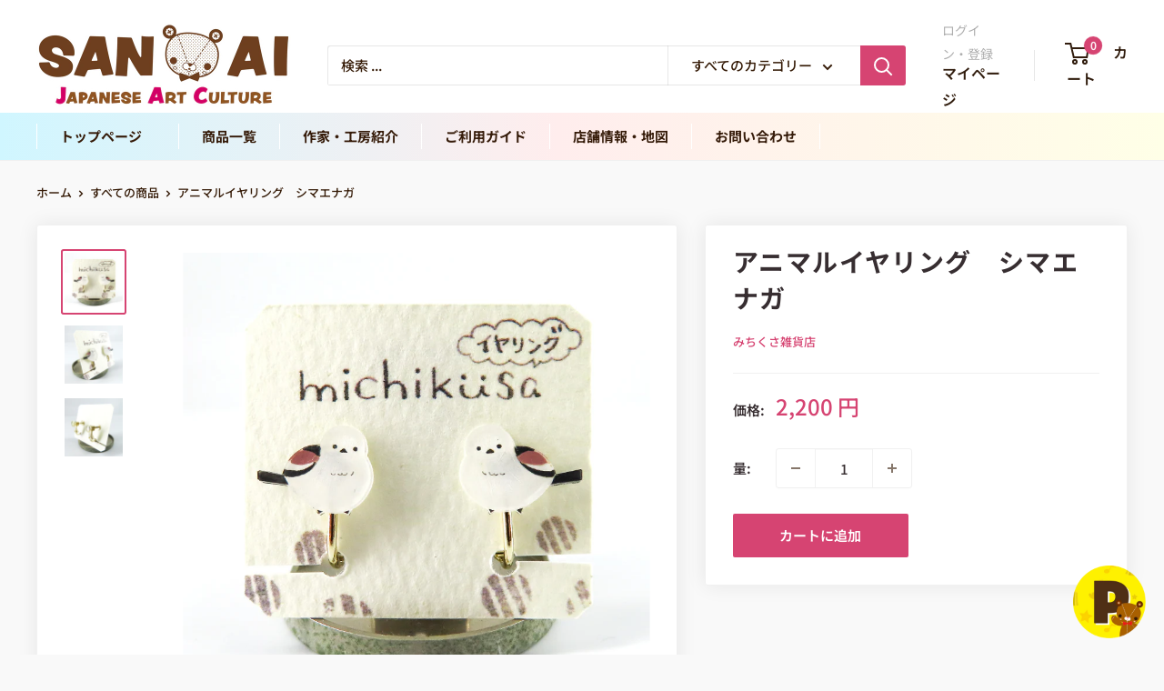

--- FILE ---
content_type: text/css
request_url: https://aikichi-kurumi.jp/cdn/shop/t/8/assets/theme-jac.css?v=23681720448701560721746608152
body_size: 553
content:
.quick-links a:nth-child(1):before{background-image:url(/cdn/shop/files/icon_orignal.svg?v=1608110885)}.quick-links a:nth-child(2):before{background-image:url(/cdn/shop/files/icon_fashion.svg?v=1608110808)}.quick-links a:nth-child(3):before{background-image:url(/cdn/shop/files/icon_interior.svg?v=1608110835)}.quick-links a:nth-child(4):before{background-image:url(/cdn/shop/files/icon_accessories.svg?v=1608111750)}.quick-links a:nth-child(5):before{background-image:url(/cdn/shop/files/icon_babykids.svg?v=1608110781)}.quick-links a:nth-child(6):before{background-image:url(/cdn/shop/files/icon_kitchen.svg?v=1608110859)}.quick-links a:nth-child(7):before{background-image:url(/cdn/shop/files/icon_pouch.svg?v=1608110908)}.quick-links a:nth-child(8):before{background-image:url(/cdn/shop/files/icon_mobile.svg?v=1608110869)}.quick-links a:nth-child(9):before{background-image:url(/cdn/shop/files/icon_stationery.svg?v=1608110917)}.quick-links a:nth-child(10):before{background-image:url(/cdn/shop/files/icon_event.svg?v=1608110791)}.quick-links a:nth-child(11):before{background-image:url(/cdn/shop/files/icon_gift.svg?v=1608110821)}.quick-links a:nth-child(12):before{background-image:url(/cdn/shop/files/icon_other.svg?v=1608110896)}.shopinfo>div{position:relative;padding:0 3em}li{list-style:none}@media screen and (min-width: 641px){.header__inner{margin-bottom:0}}#shopify-section-header{background:#efedaa}.nav-bar{background-image:linear-gradient(89.9deg,#d0f6ff .1%,#ffeded 47.9%,#ffffe7 100.2%)}.nav-bar:after{width:0px}.nav-bar__link,.nav-bar__link:visited{color:#361c0a;font-weight:700;border-right:1px solid #fff;padding-right:25px}@media screen and (min-width: 1000px){.nav-bar__item:first-child .nav-bar__link{border-left:1px solid #fff;padding-left:25px}.nav-bar__item{padding:12px 25px 12px 0;margin-right:0}}.section--text-centered{margin:60px 0 -20px}@media screen and (min-width: 641px){.section{margin:60px 0 90px;clear:both}.section--text-centered{margin:60px 0 -20px}}.product-list,.promo-block{box-shadow:0 0 1.5rem #0000001a}@media screen and (min-width: 1000px){.product-block-list__item--info{width:calc(40% - 15px)}.product-block-list__wrapper{width:calc(60% - 15px)}}.promo-block__heading{font-weight:700}.card{box-shadow:0 0 1.5rem #00000014}.block-list--loose .block-list__item{box-shadow:0 0 1.5rem #00000014;background:#fff;padding:1em;margin:0 1.6%}.block-list--loose{margin-bottom:0}@media screen and (min-width: 1000px){.block-list--loose .block-list{justify-content:space-between}.block-list--loose .block-list__item{width:30%;padding-right:4%}}.map{box-shadow:0 0 1.5rem #00000014}@media screen and (min-width: 1000px){.map__store-list{width:60%;max-width:1000px}}.map__store-name{padding:2em 0 1em;font-weight:700}#shopify-section-footer{background:#ebeae5;color:#311d0e}.footer__title{color:#311d0e}.heading{font-weight:700;letter-spacing:.05em}.quick-links a{display:-webkit-box;display:-ms-flexbox;display:flex;-webkit-box-pack:center;-ms-flex-pack:center;justify-content:center;-ms-flex-wrap:wrap;flex-wrap:wrap;-webkit-box-orient:vertical;-webkit-box-direction:normal;-ms-flex-direction:column;flex-direction:column;-webkit-box-align:center;-ms-flex-align:center;align-items:center;font-size:12px;position:relative}.quick-links a:before{content:"";display:inline-block;width:50px;height:50px;background-size:50px 50px;margin-bottom:5px}.quick-links a:nth-child(1):before{background-image:url(/cdn/shop/files/icon_orignal.svg?v=1608110885)}.quick-links a:nth-child(2):before{background-image:url(/cdn/shop/files/icon_fashion.svg?v=1608110808)}.quick-links a:nth-child(3):before{background-image:url(/cdn/shop/files/icon_interior.svg?v=1608110835)}.quick-links a:nth-child(4):before{background-image:url(/cdn/shop/files/icon_accessories.svg?v=1608111750)}.quick-links a:nth-child(5):before{background-image:url(/cdn/shop/files/icon_babykids.svg?v=1608110781)}.quick-links a:nth-child(6):before{background-image:url(/cdn/shop/files/icon_kitchen.svg?v=1608110859)}.quick-links a:nth-child(7):before{background-image:url(/cdn/shop/files/icon_pouch.svg?v=1608110908)}.quick-links a:nth-child(8):before{background-image:url(/cdn/shop/files/icon_mobile.svg?v=1608110869)}.quick-links a:nth-child(9):before{background-image:url(/cdn/shop/files/icon_stationery.svg?v=1608110917)}.quick-links a:nth-child(10):before{background-image:url(/cdn/shop/files/icon_event.svg?v=1608110791)}.quick-links a:nth-child(11):before{background-image:url(/cdn/shop/files/icon_gift.svg?v=1608110821)}.quick-links a:nth-child(12):before{background-image:url(/cdn/shop/files/icon_other.svg?v=1608110896)}@media screen and (max-width: 641px){.quick-links a{display:flex;-webkit-box-pack:start;-ms-flex-pack:start;justify-content:flex-start;-ms-flex-wrap:nowrap;flex-wrap:nowrap;-webkit-box-orient:vertical;-webkit-box-direction:normal;-ms-flex-direction:row;flex-direction:row}.quick-links a:before{width:30px;height:30px;margin-right:20px;margin-bottom:0;background-size:30px 30px}}.bnr_info{display:-webkit-box;display:-ms-flexbox;display:flex;-webkit-box-pack:justify;-ms-flex-pack:justify;justify-content:space-between}.bnr_info a{width:100%}.bnr_info a img{max-width:700px;margin:0 auto}@media screen and (max-width: 641px){.bnr_info{display:block}.bnr_info a img{max-width:100%;height:auto}}#insta-feed{max-width:1400px;margin:0 auto;text-align:left!important}#insta-feed h2{font-weight:700;letter-spacing:.05em}@media screen and (max-width: 641px){.instafeed-container{width:25%!important;padding-top:25%!important}#insta-feed h2{margin-bottom:15px!important}}.faq__answer em{color:#d44773;font-style:normal}.faq__answer a{text-decoration:none}.shopinfo{overflow:hidden}.shopinfo>div{position:relative;padding:0 3em 5em}.shopinfo .bg{position:absolute;background:#f9efee;top:10%;left:0;width:100%;height:3000px;z-index:-1}.shopinfo .logo{width:262px;margin:0 auto}.shopinfo div p{text-align:center}.shopinfo div p span{display:block;font-size:24px;font-weight:700;margin-bottom:1em}#storeMap{margin-top:50px}
/*# sourceMappingURL=/cdn/shop/t/8/assets/theme-jac.css.map?v=23681720448701560721746608152 */


--- FILE ---
content_type: text/css
request_url: https://cdn.shopify.com/extensions/1db9fa7c-b7a5-41a9-9174-493cb461e947/monjia-thumbing-launcher-6/assets/monjia_launcher.css
body_size: -285
content:
#monjia_launcher { position:fixed; z-index: 9998; }

#poingpong2-floating[data-open="false"]{
  display: none;
}
.MonjiaLauncherBackdrop-root{ display: flex!important; }

--- FILE ---
content_type: text/javascript
request_url: https://cdn.shopify.com/extensions/1db9fa7c-b7a5-41a9-9174-493cb461e947/monjia-thumbing-launcher-6/assets/monjia_launcher-floating.js
body_size: 88083
content:
function Kh(e,t){for(var n=0;n<t.length;n++){const r=t[n];if(typeof r!="string"&&!Array.isArray(r)){for(const o in r)if(o!=="default"&&!(o in e)){const i=Object.getOwnPropertyDescriptor(r,o);i&&Object.defineProperty(e,o,i.get?i:{enumerable:!0,get:()=>r[o]})}}}return Object.freeze(Object.defineProperty(e,Symbol.toStringTag,{value:"Module"}))}(function(){const t=document.createElement("link").relList;if(t&&t.supports&&t.supports("modulepreload"))return;for(const o of document.querySelectorAll('link[rel="modulepreload"]'))r(o);new MutationObserver(o=>{for(const i of o)if(i.type==="childList")for(const l of i.addedNodes)l.tagName==="LINK"&&l.rel==="modulepreload"&&r(l)}).observe(document,{childList:!0,subtree:!0});function n(o){const i={};return o.integrity&&(i.integrity=o.integrity),o.referrerPolicy&&(i.referrerPolicy=o.referrerPolicy),o.crossOrigin==="use-credentials"?i.credentials="include":o.crossOrigin==="anonymous"?i.credentials="omit":i.credentials="same-origin",i}function r(o){if(o.ep)return;o.ep=!0;const i=n(o);fetch(o.href,i)}})();function vp(e){return e&&e.__esModule&&Object.prototype.hasOwnProperty.call(e,"default")?e.default:e}var gp={exports:{}},Kl={},yp={exports:{}},K={};/**
 * @license React
 * react.production.min.js
 *
 * Copyright (c) Facebook, Inc. and its affiliates.
 *
 * This source code is licensed under the MIT license found in the
 * LICENSE file in the root directory of this source tree.
 */var wi=Symbol.for("react.element"),Qh=Symbol.for("react.portal"),Zh=Symbol.for("react.fragment"),Gh=Symbol.for("react.strict_mode"),Yh=Symbol.for("react.profiler"),Xh=Symbol.for("react.provider"),qh=Symbol.for("react.context"),Jh=Symbol.for("react.forward_ref"),e1=Symbol.for("react.suspense"),t1=Symbol.for("react.memo"),n1=Symbol.for("react.lazy"),wf=Symbol.iterator;function r1(e){return e===null||typeof e!="object"?null:(e=wf&&e[wf]||e["@@iterator"],typeof e=="function"?e:null)}var wp={isMounted:function(){return!1},enqueueForceUpdate:function(){},enqueueReplaceState:function(){},enqueueSetState:function(){}},xp=Object.assign,Sp={};function lo(e,t,n){this.props=e,this.context=t,this.refs=Sp,this.updater=n||wp}lo.prototype.isReactComponent={};lo.prototype.setState=function(e,t){if(typeof e!="object"&&typeof e!="function"&&e!=null)throw Error("setState(...): takes an object of state variables to update or a function which returns an object of state variables.");this.updater.enqueueSetState(this,e,t,"setState")};lo.prototype.forceUpdate=function(e){this.updater.enqueueForceUpdate(this,e,"forceUpdate")};function Ep(){}Ep.prototype=lo.prototype;function Nu(e,t,n){this.props=e,this.context=t,this.refs=Sp,this.updater=n||wp}var Lu=Nu.prototype=new Ep;Lu.constructor=Nu;xp(Lu,lo.prototype);Lu.isPureReactComponent=!0;var xf=Array.isArray,kp=Object.prototype.hasOwnProperty,ju={current:null},Cp={key:!0,ref:!0,__self:!0,__source:!0};function Pp(e,t,n){var r,o={},i=null,l=null;if(t!=null)for(r in t.ref!==void 0&&(l=t.ref),t.key!==void 0&&(i=""+t.key),t)kp.call(t,r)&&!Cp.hasOwnProperty(r)&&(o[r]=t[r]);var s=arguments.length-2;if(s===1)o.children=n;else if(1<s){for(var a=Array(s),u=0;u<s;u++)a[u]=arguments[u+2];o.children=a}if(e&&e.defaultProps)for(r in s=e.defaultProps,s)o[r]===void 0&&(o[r]=s[r]);return{$$typeof:wi,type:e,key:i,ref:l,props:o,_owner:ju.current}}function o1(e,t){return{$$typeof:wi,type:e.type,key:t,ref:e.ref,props:e.props,_owner:e._owner}}function Du(e){return typeof e=="object"&&e!==null&&e.$$typeof===wi}function i1(e){var t={"=":"=0",":":"=2"};return"$"+e.replace(/[=:]/g,function(n){return t[n]})}var Sf=/\/+/g;function Zs(e,t){return typeof e=="object"&&e!==null&&e.key!=null?i1(""+e.key):t.toString(36)}function tl(e,t,n,r,o){var i=typeof e;(i==="undefined"||i==="boolean")&&(e=null);var l=!1;if(e===null)l=!0;else switch(i){case"string":case"number":l=!0;break;case"object":switch(e.$$typeof){case wi:case Qh:l=!0}}if(l)return l=e,o=o(l),e=r===""?"."+Zs(l,0):r,xf(o)?(n="",e!=null&&(n=e.replace(Sf,"$&/")+"/"),tl(o,t,n,"",function(u){return u})):o!=null&&(Du(o)&&(o=o1(o,n+(!o.key||l&&l.key===o.key?"":(""+o.key).replace(Sf,"$&/")+"/")+e)),t.push(o)),1;if(l=0,r=r===""?".":r+":",xf(e))for(var s=0;s<e.length;s++){i=e[s];var a=r+Zs(i,s);l+=tl(i,t,n,a,o)}else if(a=r1(e),typeof a=="function")for(e=a.call(e),s=0;!(i=e.next()).done;)i=i.value,a=r+Zs(i,s++),l+=tl(i,t,n,a,o);else if(i==="object")throw t=String(e),Error("Objects are not valid as a React child (found: "+(t==="[object Object]"?"object with keys {"+Object.keys(e).join(", ")+"}":t)+"). If you meant to render a collection of children, use an array instead.");return l}function Mi(e,t,n){if(e==null)return e;var r=[],o=0;return tl(e,r,"","",function(i){return t.call(n,i,o++)}),r}function l1(e){if(e._status===-1){var t=e._result;t=t(),t.then(function(n){(e._status===0||e._status===-1)&&(e._status=1,e._result=n)},function(n){(e._status===0||e._status===-1)&&(e._status=2,e._result=n)}),e._status===-1&&(e._status=0,e._result=t)}if(e._status===1)return e._result.default;throw e._result}var Ve={current:null},nl={transition:null},s1={ReactCurrentDispatcher:Ve,ReactCurrentBatchConfig:nl,ReactCurrentOwner:ju};K.Children={map:Mi,forEach:function(e,t,n){Mi(e,function(){t.apply(this,arguments)},n)},count:function(e){var t=0;return Mi(e,function(){t++}),t},toArray:function(e){return Mi(e,function(t){return t})||[]},only:function(e){if(!Du(e))throw Error("React.Children.only expected to receive a single React element child.");return e}};K.Component=lo;K.Fragment=Zh;K.Profiler=Yh;K.PureComponent=Nu;K.StrictMode=Gh;K.Suspense=e1;K.__SECRET_INTERNALS_DO_NOT_USE_OR_YOU_WILL_BE_FIRED=s1;K.cloneElement=function(e,t,n){if(e==null)throw Error("React.cloneElement(...): The argument must be a React element, but you passed "+e+".");var r=xp({},e.props),o=e.key,i=e.ref,l=e._owner;if(t!=null){if(t.ref!==void 0&&(i=t.ref,l=ju.current),t.key!==void 0&&(o=""+t.key),e.type&&e.type.defaultProps)var s=e.type.defaultProps;for(a in t)kp.call(t,a)&&!Cp.hasOwnProperty(a)&&(r[a]=t[a]===void 0&&s!==void 0?s[a]:t[a])}var a=arguments.length-2;if(a===1)r.children=n;else if(1<a){s=Array(a);for(var u=0;u<a;u++)s[u]=arguments[u+2];r.children=s}return{$$typeof:wi,type:e.type,key:o,ref:i,props:r,_owner:l}};K.createContext=function(e){return e={$$typeof:qh,_currentValue:e,_currentValue2:e,_threadCount:0,Provider:null,Consumer:null,_defaultValue:null,_globalName:null},e.Provider={$$typeof:Xh,_context:e},e.Consumer=e};K.createElement=Pp;K.createFactory=function(e){var t=Pp.bind(null,e);return t.type=e,t};K.createRef=function(){return{current:null}};K.forwardRef=function(e){return{$$typeof:Jh,render:e}};K.isValidElement=Du;K.lazy=function(e){return{$$typeof:n1,_payload:{_status:-1,_result:e},_init:l1}};K.memo=function(e,t){return{$$typeof:t1,type:e,compare:t===void 0?null:t}};K.startTransition=function(e){var t=nl.transition;nl.transition={};try{e()}finally{nl.transition=t}};K.unstable_act=function(){throw Error("act(...) is not supported in production builds of React.")};K.useCallback=function(e,t){return Ve.current.useCallback(e,t)};K.useContext=function(e){return Ve.current.useContext(e)};K.useDebugValue=function(){};K.useDeferredValue=function(e){return Ve.current.useDeferredValue(e)};K.useEffect=function(e,t){return Ve.current.useEffect(e,t)};K.useId=function(){return Ve.current.useId()};K.useImperativeHandle=function(e,t,n){return Ve.current.useImperativeHandle(e,t,n)};K.useInsertionEffect=function(e,t){return Ve.current.useInsertionEffect(e,t)};K.useLayoutEffect=function(e,t){return Ve.current.useLayoutEffect(e,t)};K.useMemo=function(e,t){return Ve.current.useMemo(e,t)};K.useReducer=function(e,t,n){return Ve.current.useReducer(e,t,n)};K.useRef=function(e){return Ve.current.useRef(e)};K.useState=function(e){return Ve.current.useState(e)};K.useSyncExternalStore=function(e,t,n){return Ve.current.useSyncExternalStore(e,t,n)};K.useTransition=function(){return Ve.current.useTransition()};K.version="18.2.0";yp.exports=K;var k=yp.exports;const B=vp(k),Pa=Kh({__proto__:null,default:B},[k]);/**
 * @license React
 * react-jsx-runtime.production.min.js
 *
 * Copyright (c) Facebook, Inc. and its affiliates.
 *
 * This source code is licensed under the MIT license found in the
 * LICENSE file in the root directory of this source tree.
 */var a1=k,u1=Symbol.for("react.element"),c1=Symbol.for("react.fragment"),f1=Object.prototype.hasOwnProperty,d1=a1.__SECRET_INTERNALS_DO_NOT_USE_OR_YOU_WILL_BE_FIRED.ReactCurrentOwner,p1={key:!0,ref:!0,__self:!0,__source:!0};function Tp(e,t,n){var r,o={},i=null,l=null;n!==void 0&&(i=""+n),t.key!==void 0&&(i=""+t.key),t.ref!==void 0&&(l=t.ref);for(r in t)f1.call(t,r)&&!p1.hasOwnProperty(r)&&(o[r]=t[r]);if(e&&e.defaultProps)for(r in t=e.defaultProps,t)o[r]===void 0&&(o[r]=t[r]);return{$$typeof:u1,type:e,key:i,ref:l,props:o,_owner:d1.current}}Kl.Fragment=c1;Kl.jsx=Tp;Kl.jsxs=Tp;gp.exports=Kl;var _=gp.exports,Ta={},Rp={exports:{}},ft={},Op={exports:{}},$p={};/**
 * @license React
 * scheduler.production.min.js
 *
 * Copyright (c) Facebook, Inc. and its affiliates.
 *
 * This source code is licensed under the MIT license found in the
 * LICENSE file in the root directory of this source tree.
 */(function(e){function t(O,L){var z=O.length;O.push(L);e:for(;0<z;){var G=z-1>>>1,Y=O[G];if(0<o(Y,L))O[G]=L,O[z]=Y,z=G;else break e}}function n(O){return O.length===0?null:O[0]}function r(O){if(O.length===0)return null;var L=O[0],z=O.pop();if(z!==L){O[0]=z;e:for(var G=0,Y=O.length,Ne=Y>>>1;G<Ne;){var re=2*(G+1)-1,fe=O[re],de=re+1,Oe=O[de];if(0>o(fe,z))de<Y&&0>o(Oe,fe)?(O[G]=Oe,O[de]=z,G=de):(O[G]=fe,O[re]=z,G=re);else if(de<Y&&0>o(Oe,z))O[G]=Oe,O[de]=z,G=de;else break e}}return L}function o(O,L){var z=O.sortIndex-L.sortIndex;return z!==0?z:O.id-L.id}if(typeof performance=="object"&&typeof performance.now=="function"){var i=performance;e.unstable_now=function(){return i.now()}}else{var l=Date,s=l.now();e.unstable_now=function(){return l.now()-s}}var a=[],u=[],c=1,m=null,p=3,w=!1,y=!1,v=!1,C=typeof setTimeout=="function"?setTimeout:null,d=typeof clearTimeout=="function"?clearTimeout:null,f=typeof setImmediate<"u"?setImmediate:null;typeof navigator<"u"&&navigator.scheduling!==void 0&&navigator.scheduling.isInputPending!==void 0&&navigator.scheduling.isInputPending.bind(navigator.scheduling);function h(O){for(var L=n(u);L!==null;){if(L.callback===null)r(u);else if(L.startTime<=O)r(u),L.sortIndex=L.expirationTime,t(a,L);else break;L=n(u)}}function g(O){if(v=!1,h(O),!y)if(n(a)!==null)y=!0,A(x);else{var L=n(u);L!==null&&W(g,L.startTime-O)}}function x(O,L){y=!1,v&&(v=!1,d(R),R=-1),w=!0;var z=p;try{for(h(L),m=n(a);m!==null&&(!(m.expirationTime>L)||O&&!D());){var G=m.callback;if(typeof G=="function"){m.callback=null,p=m.priorityLevel;var Y=G(m.expirationTime<=L);L=e.unstable_now(),typeof Y=="function"?m.callback=Y:m===n(a)&&r(a),h(L)}else r(a);m=n(a)}if(m!==null)var Ne=!0;else{var re=n(u);re!==null&&W(g,re.startTime-L),Ne=!1}return Ne}finally{m=null,p=z,w=!1}}var S=!1,E=null,R=-1,M=5,P=-1;function D(){return!(e.unstable_now()-P<M)}function U(){if(E!==null){var O=e.unstable_now();P=O;var L=!0;try{L=E(!0,O)}finally{L?I():(S=!1,E=null)}}else S=!1}var I;if(typeof f=="function")I=function(){f(U)};else if(typeof MessageChannel<"u"){var b=new MessageChannel,N=b.port2;b.port1.onmessage=U,I=function(){N.postMessage(null)}}else I=function(){C(U,0)};function A(O){E=O,S||(S=!0,I())}function W(O,L){R=C(function(){O(e.unstable_now())},L)}e.unstable_IdlePriority=5,e.unstable_ImmediatePriority=1,e.unstable_LowPriority=4,e.unstable_NormalPriority=3,e.unstable_Profiling=null,e.unstable_UserBlockingPriority=2,e.unstable_cancelCallback=function(O){O.callback=null},e.unstable_continueExecution=function(){y||w||(y=!0,A(x))},e.unstable_forceFrameRate=function(O){0>O||125<O?console.error("forceFrameRate takes a positive int between 0 and 125, forcing frame rates higher than 125 fps is not supported"):M=0<O?Math.floor(1e3/O):5},e.unstable_getCurrentPriorityLevel=function(){return p},e.unstable_getFirstCallbackNode=function(){return n(a)},e.unstable_next=function(O){switch(p){case 1:case 2:case 3:var L=3;break;default:L=p}var z=p;p=L;try{return O()}finally{p=z}},e.unstable_pauseExecution=function(){},e.unstable_requestPaint=function(){},e.unstable_runWithPriority=function(O,L){switch(O){case 1:case 2:case 3:case 4:case 5:break;default:O=3}var z=p;p=O;try{return L()}finally{p=z}},e.unstable_scheduleCallback=function(O,L,z){var G=e.unstable_now();switch(typeof z=="object"&&z!==null?(z=z.delay,z=typeof z=="number"&&0<z?G+z:G):z=G,O){case 1:var Y=-1;break;case 2:Y=250;break;case 5:Y=1073741823;break;case 4:Y=1e4;break;default:Y=5e3}return Y=z+Y,O={id:c++,callback:L,priorityLevel:O,startTime:z,expirationTime:Y,sortIndex:-1},z>G?(O.sortIndex=z,t(u,O),n(a)===null&&O===n(u)&&(v?(d(R),R=-1):v=!0,W(g,z-G))):(O.sortIndex=Y,t(a,O),y||w||(y=!0,A(x))),O},e.unstable_shouldYield=D,e.unstable_wrapCallback=function(O){var L=p;return function(){var z=p;p=L;try{return O.apply(this,arguments)}finally{p=z}}}})($p);Op.exports=$p;var m1=Op.exports;/**
 * @license React
 * react-dom.production.min.js
 *
 * Copyright (c) Facebook, Inc. and its affiliates.
 *
 * This source code is licensed under the MIT license found in the
 * LICENSE file in the root directory of this source tree.
 */var _p=k,ut=m1;function $(e){for(var t="https://reactjs.org/docs/error-decoder.html?invariant="+e,n=1;n<arguments.length;n++)t+="&args[]="+encodeURIComponent(arguments[n]);return"Minified React error #"+e+"; visit "+t+" for the full message or use the non-minified dev environment for full errors and additional helpful warnings."}var Mp=new Set,Go={};function cr(e,t){Hr(e,t),Hr(e+"Capture",t)}function Hr(e,t){for(Go[e]=t,e=0;e<t.length;e++)Mp.add(t[e])}var on=!(typeof window>"u"||typeof window.document>"u"||typeof window.document.createElement>"u"),Ra=Object.prototype.hasOwnProperty,h1=/^[:A-Z_a-z\u00C0-\u00D6\u00D8-\u00F6\u00F8-\u02FF\u0370-\u037D\u037F-\u1FFF\u200C-\u200D\u2070-\u218F\u2C00-\u2FEF\u3001-\uD7FF\uF900-\uFDCF\uFDF0-\uFFFD][:A-Z_a-z\u00C0-\u00D6\u00D8-\u00F6\u00F8-\u02FF\u0370-\u037D\u037F-\u1FFF\u200C-\u200D\u2070-\u218F\u2C00-\u2FEF\u3001-\uD7FF\uF900-\uFDCF\uFDF0-\uFFFD\-.0-9\u00B7\u0300-\u036F\u203F-\u2040]*$/,Ef={},kf={};function v1(e){return Ra.call(kf,e)?!0:Ra.call(Ef,e)?!1:h1.test(e)?kf[e]=!0:(Ef[e]=!0,!1)}function g1(e,t,n,r){if(n!==null&&n.type===0)return!1;switch(typeof t){case"function":case"symbol":return!0;case"boolean":return r?!1:n!==null?!n.acceptsBooleans:(e=e.toLowerCase().slice(0,5),e!=="data-"&&e!=="aria-");default:return!1}}function y1(e,t,n,r){if(t===null||typeof t>"u"||g1(e,t,n,r))return!0;if(r)return!1;if(n!==null)switch(n.type){case 3:return!t;case 4:return t===!1;case 5:return isNaN(t);case 6:return isNaN(t)||1>t}return!1}function He(e,t,n,r,o,i,l){this.acceptsBooleans=t===2||t===3||t===4,this.attributeName=r,this.attributeNamespace=o,this.mustUseProperty=n,this.propertyName=e,this.type=t,this.sanitizeURL=i,this.removeEmptyString=l}var be={};"children dangerouslySetInnerHTML defaultValue defaultChecked innerHTML suppressContentEditableWarning suppressHydrationWarning style".split(" ").forEach(function(e){be[e]=new He(e,0,!1,e,null,!1,!1)});[["acceptCharset","accept-charset"],["className","class"],["htmlFor","for"],["httpEquiv","http-equiv"]].forEach(function(e){var t=e[0];be[t]=new He(t,1,!1,e[1],null,!1,!1)});["contentEditable","draggable","spellCheck","value"].forEach(function(e){be[e]=new He(e,2,!1,e.toLowerCase(),null,!1,!1)});["autoReverse","externalResourcesRequired","focusable","preserveAlpha"].forEach(function(e){be[e]=new He(e,2,!1,e,null,!1,!1)});"allowFullScreen async autoFocus autoPlay controls default defer disabled disablePictureInPicture disableRemotePlayback formNoValidate hidden loop noModule noValidate open playsInline readOnly required reversed scoped seamless itemScope".split(" ").forEach(function(e){be[e]=new He(e,3,!1,e.toLowerCase(),null,!1,!1)});["checked","multiple","muted","selected"].forEach(function(e){be[e]=new He(e,3,!0,e,null,!1,!1)});["capture","download"].forEach(function(e){be[e]=new He(e,4,!1,e,null,!1,!1)});["cols","rows","size","span"].forEach(function(e){be[e]=new He(e,6,!1,e,null,!1,!1)});["rowSpan","start"].forEach(function(e){be[e]=new He(e,5,!1,e.toLowerCase(),null,!1,!1)});var Au=/[\-:]([a-z])/g;function zu(e){return e[1].toUpperCase()}"accent-height alignment-baseline arabic-form baseline-shift cap-height clip-path clip-rule color-interpolation color-interpolation-filters color-profile color-rendering dominant-baseline enable-background fill-opacity fill-rule flood-color flood-opacity font-family font-size font-size-adjust font-stretch font-style font-variant font-weight glyph-name glyph-orientation-horizontal glyph-orientation-vertical horiz-adv-x horiz-origin-x image-rendering letter-spacing lighting-color marker-end marker-mid marker-start overline-position overline-thickness paint-order panose-1 pointer-events rendering-intent shape-rendering stop-color stop-opacity strikethrough-position strikethrough-thickness stroke-dasharray stroke-dashoffset stroke-linecap stroke-linejoin stroke-miterlimit stroke-opacity stroke-width text-anchor text-decoration text-rendering underline-position underline-thickness unicode-bidi unicode-range units-per-em v-alphabetic v-hanging v-ideographic v-mathematical vector-effect vert-adv-y vert-origin-x vert-origin-y word-spacing writing-mode xmlns:xlink x-height".split(" ").forEach(function(e){var t=e.replace(Au,zu);be[t]=new He(t,1,!1,e,null,!1,!1)});"xlink:actuate xlink:arcrole xlink:role xlink:show xlink:title xlink:type".split(" ").forEach(function(e){var t=e.replace(Au,zu);be[t]=new He(t,1,!1,e,"http://www.w3.org/1999/xlink",!1,!1)});["xml:base","xml:lang","xml:space"].forEach(function(e){var t=e.replace(Au,zu);be[t]=new He(t,1,!1,e,"http://www.w3.org/XML/1998/namespace",!1,!1)});["tabIndex","crossOrigin"].forEach(function(e){be[e]=new He(e,1,!1,e.toLowerCase(),null,!1,!1)});be.xlinkHref=new He("xlinkHref",1,!1,"xlink:href","http://www.w3.org/1999/xlink",!0,!1);["src","href","action","formAction"].forEach(function(e){be[e]=new He(e,1,!1,e.toLowerCase(),null,!0,!0)});function Fu(e,t,n,r){var o=be.hasOwnProperty(t)?be[t]:null;(o!==null?o.type!==0:r||!(2<t.length)||t[0]!=="o"&&t[0]!=="O"||t[1]!=="n"&&t[1]!=="N")&&(y1(t,n,o,r)&&(n=null),r||o===null?v1(t)&&(n===null?e.removeAttribute(t):e.setAttribute(t,""+n)):o.mustUseProperty?e[o.propertyName]=n===null?o.type===3?!1:"":n:(t=o.attributeName,r=o.attributeNamespace,n===null?e.removeAttribute(t):(o=o.type,n=o===3||o===4&&n===!0?"":""+n,r?e.setAttributeNS(r,t,n):e.setAttribute(t,n))))}var fn=_p.__SECRET_INTERNALS_DO_NOT_USE_OR_YOU_WILL_BE_FIRED,bi=Symbol.for("react.element"),Pr=Symbol.for("react.portal"),Tr=Symbol.for("react.fragment"),Iu=Symbol.for("react.strict_mode"),Oa=Symbol.for("react.profiler"),bp=Symbol.for("react.provider"),Np=Symbol.for("react.context"),Bu=Symbol.for("react.forward_ref"),$a=Symbol.for("react.suspense"),_a=Symbol.for("react.suspense_list"),Uu=Symbol.for("react.memo"),Sn=Symbol.for("react.lazy"),Lp=Symbol.for("react.offscreen"),Cf=Symbol.iterator;function vo(e){return e===null||typeof e!="object"?null:(e=Cf&&e[Cf]||e["@@iterator"],typeof e=="function"?e:null)}var he=Object.assign,Gs;function _o(e){if(Gs===void 0)try{throw Error()}catch(n){var t=n.stack.trim().match(/\n( *(at )?)/);Gs=t&&t[1]||""}return`
`+Gs+e}var Ys=!1;function Xs(e,t){if(!e||Ys)return"";Ys=!0;var n=Error.prepareStackTrace;Error.prepareStackTrace=void 0;try{if(t)if(t=function(){throw Error()},Object.defineProperty(t.prototype,"props",{set:function(){throw Error()}}),typeof Reflect=="object"&&Reflect.construct){try{Reflect.construct(t,[])}catch(u){var r=u}Reflect.construct(e,[],t)}else{try{t.call()}catch(u){r=u}e.call(t.prototype)}else{try{throw Error()}catch(u){r=u}e()}}catch(u){if(u&&r&&typeof u.stack=="string"){for(var o=u.stack.split(`
`),i=r.stack.split(`
`),l=o.length-1,s=i.length-1;1<=l&&0<=s&&o[l]!==i[s];)s--;for(;1<=l&&0<=s;l--,s--)if(o[l]!==i[s]){if(l!==1||s!==1)do if(l--,s--,0>s||o[l]!==i[s]){var a=`
`+o[l].replace(" at new "," at ");return e.displayName&&a.includes("<anonymous>")&&(a=a.replace("<anonymous>",e.displayName)),a}while(1<=l&&0<=s);break}}}finally{Ys=!1,Error.prepareStackTrace=n}return(e=e?e.displayName||e.name:"")?_o(e):""}function w1(e){switch(e.tag){case 5:return _o(e.type);case 16:return _o("Lazy");case 13:return _o("Suspense");case 19:return _o("SuspenseList");case 0:case 2:case 15:return e=Xs(e.type,!1),e;case 11:return e=Xs(e.type.render,!1),e;case 1:return e=Xs(e.type,!0),e;default:return""}}function Ma(e){if(e==null)return null;if(typeof e=="function")return e.displayName||e.name||null;if(typeof e=="string")return e;switch(e){case Tr:return"Fragment";case Pr:return"Portal";case Oa:return"Profiler";case Iu:return"StrictMode";case $a:return"Suspense";case _a:return"SuspenseList"}if(typeof e=="object")switch(e.$$typeof){case Np:return(e.displayName||"Context")+".Consumer";case bp:return(e._context.displayName||"Context")+".Provider";case Bu:var t=e.render;return e=e.displayName,e||(e=t.displayName||t.name||"",e=e!==""?"ForwardRef("+e+")":"ForwardRef"),e;case Uu:return t=e.displayName||null,t!==null?t:Ma(e.type)||"Memo";case Sn:t=e._payload,e=e._init;try{return Ma(e(t))}catch{}}return null}function x1(e){var t=e.type;switch(e.tag){case 24:return"Cache";case 9:return(t.displayName||"Context")+".Consumer";case 10:return(t._context.displayName||"Context")+".Provider";case 18:return"DehydratedFragment";case 11:return e=t.render,e=e.displayName||e.name||"",t.displayName||(e!==""?"ForwardRef("+e+")":"ForwardRef");case 7:return"Fragment";case 5:return t;case 4:return"Portal";case 3:return"Root";case 6:return"Text";case 16:return Ma(t);case 8:return t===Iu?"StrictMode":"Mode";case 22:return"Offscreen";case 12:return"Profiler";case 21:return"Scope";case 13:return"Suspense";case 19:return"SuspenseList";case 25:return"TracingMarker";case 1:case 0:case 17:case 2:case 14:case 15:if(typeof t=="function")return t.displayName||t.name||null;if(typeof t=="string")return t}return null}function Dn(e){switch(typeof e){case"boolean":case"number":case"string":case"undefined":return e;case"object":return e;default:return""}}function jp(e){var t=e.type;return(e=e.nodeName)&&e.toLowerCase()==="input"&&(t==="checkbox"||t==="radio")}function S1(e){var t=jp(e)?"checked":"value",n=Object.getOwnPropertyDescriptor(e.constructor.prototype,t),r=""+e[t];if(!e.hasOwnProperty(t)&&typeof n<"u"&&typeof n.get=="function"&&typeof n.set=="function"){var o=n.get,i=n.set;return Object.defineProperty(e,t,{configurable:!0,get:function(){return o.call(this)},set:function(l){r=""+l,i.call(this,l)}}),Object.defineProperty(e,t,{enumerable:n.enumerable}),{getValue:function(){return r},setValue:function(l){r=""+l},stopTracking:function(){e._valueTracker=null,delete e[t]}}}}function Ni(e){e._valueTracker||(e._valueTracker=S1(e))}function Dp(e){if(!e)return!1;var t=e._valueTracker;if(!t)return!0;var n=t.getValue(),r="";return e&&(r=jp(e)?e.checked?"true":"false":e.value),e=r,e!==n?(t.setValue(e),!0):!1}function yl(e){if(e=e||(typeof document<"u"?document:void 0),typeof e>"u")return null;try{return e.activeElement||e.body}catch{return e.body}}function ba(e,t){var n=t.checked;return he({},t,{defaultChecked:void 0,defaultValue:void 0,value:void 0,checked:n??e._wrapperState.initialChecked})}function Pf(e,t){var n=t.defaultValue==null?"":t.defaultValue,r=t.checked!=null?t.checked:t.defaultChecked;n=Dn(t.value!=null?t.value:n),e._wrapperState={initialChecked:r,initialValue:n,controlled:t.type==="checkbox"||t.type==="radio"?t.checked!=null:t.value!=null}}function Ap(e,t){t=t.checked,t!=null&&Fu(e,"checked",t,!1)}function Na(e,t){Ap(e,t);var n=Dn(t.value),r=t.type;if(n!=null)r==="number"?(n===0&&e.value===""||e.value!=n)&&(e.value=""+n):e.value!==""+n&&(e.value=""+n);else if(r==="submit"||r==="reset"){e.removeAttribute("value");return}t.hasOwnProperty("value")?La(e,t.type,n):t.hasOwnProperty("defaultValue")&&La(e,t.type,Dn(t.defaultValue)),t.checked==null&&t.defaultChecked!=null&&(e.defaultChecked=!!t.defaultChecked)}function Tf(e,t,n){if(t.hasOwnProperty("value")||t.hasOwnProperty("defaultValue")){var r=t.type;if(!(r!=="submit"&&r!=="reset"||t.value!==void 0&&t.value!==null))return;t=""+e._wrapperState.initialValue,n||t===e.value||(e.value=t),e.defaultValue=t}n=e.name,n!==""&&(e.name=""),e.defaultChecked=!!e._wrapperState.initialChecked,n!==""&&(e.name=n)}function La(e,t,n){(t!=="number"||yl(e.ownerDocument)!==e)&&(n==null?e.defaultValue=""+e._wrapperState.initialValue:e.defaultValue!==""+n&&(e.defaultValue=""+n))}var Mo=Array.isArray;function Ar(e,t,n,r){if(e=e.options,t){t={};for(var o=0;o<n.length;o++)t["$"+n[o]]=!0;for(n=0;n<e.length;n++)o=t.hasOwnProperty("$"+e[n].value),e[n].selected!==o&&(e[n].selected=o),o&&r&&(e[n].defaultSelected=!0)}else{for(n=""+Dn(n),t=null,o=0;o<e.length;o++){if(e[o].value===n){e[o].selected=!0,r&&(e[o].defaultSelected=!0);return}t!==null||e[o].disabled||(t=e[o])}t!==null&&(t.selected=!0)}}function ja(e,t){if(t.dangerouslySetInnerHTML!=null)throw Error($(91));return he({},t,{value:void 0,defaultValue:void 0,children:""+e._wrapperState.initialValue})}function Rf(e,t){var n=t.value;if(n==null){if(n=t.children,t=t.defaultValue,n!=null){if(t!=null)throw Error($(92));if(Mo(n)){if(1<n.length)throw Error($(93));n=n[0]}t=n}t==null&&(t=""),n=t}e._wrapperState={initialValue:Dn(n)}}function zp(e,t){var n=Dn(t.value),r=Dn(t.defaultValue);n!=null&&(n=""+n,n!==e.value&&(e.value=n),t.defaultValue==null&&e.defaultValue!==n&&(e.defaultValue=n)),r!=null&&(e.defaultValue=""+r)}function Of(e){var t=e.textContent;t===e._wrapperState.initialValue&&t!==""&&t!==null&&(e.value=t)}function Fp(e){switch(e){case"svg":return"http://www.w3.org/2000/svg";case"math":return"http://www.w3.org/1998/Math/MathML";default:return"http://www.w3.org/1999/xhtml"}}function Da(e,t){return e==null||e==="http://www.w3.org/1999/xhtml"?Fp(t):e==="http://www.w3.org/2000/svg"&&t==="foreignObject"?"http://www.w3.org/1999/xhtml":e}var Li,Ip=function(e){return typeof MSApp<"u"&&MSApp.execUnsafeLocalFunction?function(t,n,r,o){MSApp.execUnsafeLocalFunction(function(){return e(t,n,r,o)})}:e}(function(e,t){if(e.namespaceURI!=="http://www.w3.org/2000/svg"||"innerHTML"in e)e.innerHTML=t;else{for(Li=Li||document.createElement("div"),Li.innerHTML="<svg>"+t.valueOf().toString()+"</svg>",t=Li.firstChild;e.firstChild;)e.removeChild(e.firstChild);for(;t.firstChild;)e.appendChild(t.firstChild)}});function Yo(e,t){if(t){var n=e.firstChild;if(n&&n===e.lastChild&&n.nodeType===3){n.nodeValue=t;return}}e.textContent=t}var Ao={animationIterationCount:!0,aspectRatio:!0,borderImageOutset:!0,borderImageSlice:!0,borderImageWidth:!0,boxFlex:!0,boxFlexGroup:!0,boxOrdinalGroup:!0,columnCount:!0,columns:!0,flex:!0,flexGrow:!0,flexPositive:!0,flexShrink:!0,flexNegative:!0,flexOrder:!0,gridArea:!0,gridRow:!0,gridRowEnd:!0,gridRowSpan:!0,gridRowStart:!0,gridColumn:!0,gridColumnEnd:!0,gridColumnSpan:!0,gridColumnStart:!0,fontWeight:!0,lineClamp:!0,lineHeight:!0,opacity:!0,order:!0,orphans:!0,tabSize:!0,widows:!0,zIndex:!0,zoom:!0,fillOpacity:!0,floodOpacity:!0,stopOpacity:!0,strokeDasharray:!0,strokeDashoffset:!0,strokeMiterlimit:!0,strokeOpacity:!0,strokeWidth:!0},E1=["Webkit","ms","Moz","O"];Object.keys(Ao).forEach(function(e){E1.forEach(function(t){t=t+e.charAt(0).toUpperCase()+e.substring(1),Ao[t]=Ao[e]})});function Bp(e,t,n){return t==null||typeof t=="boolean"||t===""?"":n||typeof t!="number"||t===0||Ao.hasOwnProperty(e)&&Ao[e]?(""+t).trim():t+"px"}function Up(e,t){e=e.style;for(var n in t)if(t.hasOwnProperty(n)){var r=n.indexOf("--")===0,o=Bp(n,t[n],r);n==="float"&&(n="cssFloat"),r?e.setProperty(n,o):e[n]=o}}var k1=he({menuitem:!0},{area:!0,base:!0,br:!0,col:!0,embed:!0,hr:!0,img:!0,input:!0,keygen:!0,link:!0,meta:!0,param:!0,source:!0,track:!0,wbr:!0});function Aa(e,t){if(t){if(k1[e]&&(t.children!=null||t.dangerouslySetInnerHTML!=null))throw Error($(137,e));if(t.dangerouslySetInnerHTML!=null){if(t.children!=null)throw Error($(60));if(typeof t.dangerouslySetInnerHTML!="object"||!("__html"in t.dangerouslySetInnerHTML))throw Error($(61))}if(t.style!=null&&typeof t.style!="object")throw Error($(62))}}function za(e,t){if(e.indexOf("-")===-1)return typeof t.is=="string";switch(e){case"annotation-xml":case"color-profile":case"font-face":case"font-face-src":case"font-face-uri":case"font-face-format":case"font-face-name":case"missing-glyph":return!1;default:return!0}}var Fa=null;function Wu(e){return e=e.target||e.srcElement||window,e.correspondingUseElement&&(e=e.correspondingUseElement),e.nodeType===3?e.parentNode:e}var Ia=null,zr=null,Fr=null;function $f(e){if(e=Ei(e)){if(typeof Ia!="function")throw Error($(280));var t=e.stateNode;t&&(t=Xl(t),Ia(e.stateNode,e.type,t))}}function Wp(e){zr?Fr?Fr.push(e):Fr=[e]:zr=e}function Vp(){if(zr){var e=zr,t=Fr;if(Fr=zr=null,$f(e),t)for(e=0;e<t.length;e++)$f(t[e])}}function Hp(e,t){return e(t)}function Kp(){}var qs=!1;function Qp(e,t,n){if(qs)return e(t,n);qs=!0;try{return Hp(e,t,n)}finally{qs=!1,(zr!==null||Fr!==null)&&(Kp(),Vp())}}function Xo(e,t){var n=e.stateNode;if(n===null)return null;var r=Xl(n);if(r===null)return null;n=r[t];e:switch(t){case"onClick":case"onClickCapture":case"onDoubleClick":case"onDoubleClickCapture":case"onMouseDown":case"onMouseDownCapture":case"onMouseMove":case"onMouseMoveCapture":case"onMouseUp":case"onMouseUpCapture":case"onMouseEnter":(r=!r.disabled)||(e=e.type,r=!(e==="button"||e==="input"||e==="select"||e==="textarea")),e=!r;break e;default:e=!1}if(e)return null;if(n&&typeof n!="function")throw Error($(231,t,typeof n));return n}var Ba=!1;if(on)try{var go={};Object.defineProperty(go,"passive",{get:function(){Ba=!0}}),window.addEventListener("test",go,go),window.removeEventListener("test",go,go)}catch{Ba=!1}function C1(e,t,n,r,o,i,l,s,a){var u=Array.prototype.slice.call(arguments,3);try{t.apply(n,u)}catch(c){this.onError(c)}}var zo=!1,wl=null,xl=!1,Ua=null,P1={onError:function(e){zo=!0,wl=e}};function T1(e,t,n,r,o,i,l,s,a){zo=!1,wl=null,C1.apply(P1,arguments)}function R1(e,t,n,r,o,i,l,s,a){if(T1.apply(this,arguments),zo){if(zo){var u=wl;zo=!1,wl=null}else throw Error($(198));xl||(xl=!0,Ua=u)}}function fr(e){var t=e,n=e;if(e.alternate)for(;t.return;)t=t.return;else{e=t;do t=e,t.flags&4098&&(n=t.return),e=t.return;while(e)}return t.tag===3?n:null}function Zp(e){if(e.tag===13){var t=e.memoizedState;if(t===null&&(e=e.alternate,e!==null&&(t=e.memoizedState)),t!==null)return t.dehydrated}return null}function _f(e){if(fr(e)!==e)throw Error($(188))}function O1(e){var t=e.alternate;if(!t){if(t=fr(e),t===null)throw Error($(188));return t!==e?null:e}for(var n=e,r=t;;){var o=n.return;if(o===null)break;var i=o.alternate;if(i===null){if(r=o.return,r!==null){n=r;continue}break}if(o.child===i.child){for(i=o.child;i;){if(i===n)return _f(o),e;if(i===r)return _f(o),t;i=i.sibling}throw Error($(188))}if(n.return!==r.return)n=o,r=i;else{for(var l=!1,s=o.child;s;){if(s===n){l=!0,n=o,r=i;break}if(s===r){l=!0,r=o,n=i;break}s=s.sibling}if(!l){for(s=i.child;s;){if(s===n){l=!0,n=i,r=o;break}if(s===r){l=!0,r=i,n=o;break}s=s.sibling}if(!l)throw Error($(189))}}if(n.alternate!==r)throw Error($(190))}if(n.tag!==3)throw Error($(188));return n.stateNode.current===n?e:t}function Gp(e){return e=O1(e),e!==null?Yp(e):null}function Yp(e){if(e.tag===5||e.tag===6)return e;for(e=e.child;e!==null;){var t=Yp(e);if(t!==null)return t;e=e.sibling}return null}var Xp=ut.unstable_scheduleCallback,Mf=ut.unstable_cancelCallback,$1=ut.unstable_shouldYield,_1=ut.unstable_requestPaint,we=ut.unstable_now,M1=ut.unstable_getCurrentPriorityLevel,Vu=ut.unstable_ImmediatePriority,qp=ut.unstable_UserBlockingPriority,Sl=ut.unstable_NormalPriority,b1=ut.unstable_LowPriority,Jp=ut.unstable_IdlePriority,Ql=null,Ht=null;function N1(e){if(Ht&&typeof Ht.onCommitFiberRoot=="function")try{Ht.onCommitFiberRoot(Ql,e,void 0,(e.current.flags&128)===128)}catch{}}var Nt=Math.clz32?Math.clz32:D1,L1=Math.log,j1=Math.LN2;function D1(e){return e>>>=0,e===0?32:31-(L1(e)/j1|0)|0}var ji=64,Di=4194304;function bo(e){switch(e&-e){case 1:return 1;case 2:return 2;case 4:return 4;case 8:return 8;case 16:return 16;case 32:return 32;case 64:case 128:case 256:case 512:case 1024:case 2048:case 4096:case 8192:case 16384:case 32768:case 65536:case 131072:case 262144:case 524288:case 1048576:case 2097152:return e&4194240;case 4194304:case 8388608:case 16777216:case 33554432:case 67108864:return e&130023424;case 134217728:return 134217728;case 268435456:return 268435456;case 536870912:return 536870912;case 1073741824:return 1073741824;default:return e}}function El(e,t){var n=e.pendingLanes;if(n===0)return 0;var r=0,o=e.suspendedLanes,i=e.pingedLanes,l=n&268435455;if(l!==0){var s=l&~o;s!==0?r=bo(s):(i&=l,i!==0&&(r=bo(i)))}else l=n&~o,l!==0?r=bo(l):i!==0&&(r=bo(i));if(r===0)return 0;if(t!==0&&t!==r&&!(t&o)&&(o=r&-r,i=t&-t,o>=i||o===16&&(i&4194240)!==0))return t;if(r&4&&(r|=n&16),t=e.entangledLanes,t!==0)for(e=e.entanglements,t&=r;0<t;)n=31-Nt(t),o=1<<n,r|=e[n],t&=~o;return r}function A1(e,t){switch(e){case 1:case 2:case 4:return t+250;case 8:case 16:case 32:case 64:case 128:case 256:case 512:case 1024:case 2048:case 4096:case 8192:case 16384:case 32768:case 65536:case 131072:case 262144:case 524288:case 1048576:case 2097152:return t+5e3;case 4194304:case 8388608:case 16777216:case 33554432:case 67108864:return-1;case 134217728:case 268435456:case 536870912:case 1073741824:return-1;default:return-1}}function z1(e,t){for(var n=e.suspendedLanes,r=e.pingedLanes,o=e.expirationTimes,i=e.pendingLanes;0<i;){var l=31-Nt(i),s=1<<l,a=o[l];a===-1?(!(s&n)||s&r)&&(o[l]=A1(s,t)):a<=t&&(e.expiredLanes|=s),i&=~s}}function Wa(e){return e=e.pendingLanes&-1073741825,e!==0?e:e&1073741824?1073741824:0}function e0(){var e=ji;return ji<<=1,!(ji&4194240)&&(ji=64),e}function Js(e){for(var t=[],n=0;31>n;n++)t.push(e);return t}function xi(e,t,n){e.pendingLanes|=t,t!==536870912&&(e.suspendedLanes=0,e.pingedLanes=0),e=e.eventTimes,t=31-Nt(t),e[t]=n}function F1(e,t){var n=e.pendingLanes&~t;e.pendingLanes=t,e.suspendedLanes=0,e.pingedLanes=0,e.expiredLanes&=t,e.mutableReadLanes&=t,e.entangledLanes&=t,t=e.entanglements;var r=e.eventTimes;for(e=e.expirationTimes;0<n;){var o=31-Nt(n),i=1<<o;t[o]=0,r[o]=-1,e[o]=-1,n&=~i}}function Hu(e,t){var n=e.entangledLanes|=t;for(e=e.entanglements;n;){var r=31-Nt(n),o=1<<r;o&t|e[r]&t&&(e[r]|=t),n&=~o}}var ee=0;function t0(e){return e&=-e,1<e?4<e?e&268435455?16:536870912:4:1}var n0,Ku,r0,o0,i0,Va=!1,Ai=[],On=null,$n=null,_n=null,qo=new Map,Jo=new Map,kn=[],I1="mousedown mouseup touchcancel touchend touchstart auxclick dblclick pointercancel pointerdown pointerup dragend dragstart drop compositionend compositionstart keydown keypress keyup input textInput copy cut paste click change contextmenu reset submit".split(" ");function bf(e,t){switch(e){case"focusin":case"focusout":On=null;break;case"dragenter":case"dragleave":$n=null;break;case"mouseover":case"mouseout":_n=null;break;case"pointerover":case"pointerout":qo.delete(t.pointerId);break;case"gotpointercapture":case"lostpointercapture":Jo.delete(t.pointerId)}}function yo(e,t,n,r,o,i){return e===null||e.nativeEvent!==i?(e={blockedOn:t,domEventName:n,eventSystemFlags:r,nativeEvent:i,targetContainers:[o]},t!==null&&(t=Ei(t),t!==null&&Ku(t)),e):(e.eventSystemFlags|=r,t=e.targetContainers,o!==null&&t.indexOf(o)===-1&&t.push(o),e)}function B1(e,t,n,r,o){switch(t){case"focusin":return On=yo(On,e,t,n,r,o),!0;case"dragenter":return $n=yo($n,e,t,n,r,o),!0;case"mouseover":return _n=yo(_n,e,t,n,r,o),!0;case"pointerover":var i=o.pointerId;return qo.set(i,yo(qo.get(i)||null,e,t,n,r,o)),!0;case"gotpointercapture":return i=o.pointerId,Jo.set(i,yo(Jo.get(i)||null,e,t,n,r,o)),!0}return!1}function l0(e){var t=Yn(e.target);if(t!==null){var n=fr(t);if(n!==null){if(t=n.tag,t===13){if(t=Zp(n),t!==null){e.blockedOn=t,i0(e.priority,function(){r0(n)});return}}else if(t===3&&n.stateNode.current.memoizedState.isDehydrated){e.blockedOn=n.tag===3?n.stateNode.containerInfo:null;return}}}e.blockedOn=null}function rl(e){if(e.blockedOn!==null)return!1;for(var t=e.targetContainers;0<t.length;){var n=Ha(e.domEventName,e.eventSystemFlags,t[0],e.nativeEvent);if(n===null){n=e.nativeEvent;var r=new n.constructor(n.type,n);Fa=r,n.target.dispatchEvent(r),Fa=null}else return t=Ei(n),t!==null&&Ku(t),e.blockedOn=n,!1;t.shift()}return!0}function Nf(e,t,n){rl(e)&&n.delete(t)}function U1(){Va=!1,On!==null&&rl(On)&&(On=null),$n!==null&&rl($n)&&($n=null),_n!==null&&rl(_n)&&(_n=null),qo.forEach(Nf),Jo.forEach(Nf)}function wo(e,t){e.blockedOn===t&&(e.blockedOn=null,Va||(Va=!0,ut.unstable_scheduleCallback(ut.unstable_NormalPriority,U1)))}function ei(e){function t(o){return wo(o,e)}if(0<Ai.length){wo(Ai[0],e);for(var n=1;n<Ai.length;n++){var r=Ai[n];r.blockedOn===e&&(r.blockedOn=null)}}for(On!==null&&wo(On,e),$n!==null&&wo($n,e),_n!==null&&wo(_n,e),qo.forEach(t),Jo.forEach(t),n=0;n<kn.length;n++)r=kn[n],r.blockedOn===e&&(r.blockedOn=null);for(;0<kn.length&&(n=kn[0],n.blockedOn===null);)l0(n),n.blockedOn===null&&kn.shift()}var Ir=fn.ReactCurrentBatchConfig,kl=!0;function W1(e,t,n,r){var o=ee,i=Ir.transition;Ir.transition=null;try{ee=1,Qu(e,t,n,r)}finally{ee=o,Ir.transition=i}}function V1(e,t,n,r){var o=ee,i=Ir.transition;Ir.transition=null;try{ee=4,Qu(e,t,n,r)}finally{ee=o,Ir.transition=i}}function Qu(e,t,n,r){if(kl){var o=Ha(e,t,n,r);if(o===null)ua(e,t,r,Cl,n),bf(e,r);else if(B1(o,e,t,n,r))r.stopPropagation();else if(bf(e,r),t&4&&-1<I1.indexOf(e)){for(;o!==null;){var i=Ei(o);if(i!==null&&n0(i),i=Ha(e,t,n,r),i===null&&ua(e,t,r,Cl,n),i===o)break;o=i}o!==null&&r.stopPropagation()}else ua(e,t,r,null,n)}}var Cl=null;function Ha(e,t,n,r){if(Cl=null,e=Wu(r),e=Yn(e),e!==null)if(t=fr(e),t===null)e=null;else if(n=t.tag,n===13){if(e=Zp(t),e!==null)return e;e=null}else if(n===3){if(t.stateNode.current.memoizedState.isDehydrated)return t.tag===3?t.stateNode.containerInfo:null;e=null}else t!==e&&(e=null);return Cl=e,null}function s0(e){switch(e){case"cancel":case"click":case"close":case"contextmenu":case"copy":case"cut":case"auxclick":case"dblclick":case"dragend":case"dragstart":case"drop":case"focusin":case"focusout":case"input":case"invalid":case"keydown":case"keypress":case"keyup":case"mousedown":case"mouseup":case"paste":case"pause":case"play":case"pointercancel":case"pointerdown":case"pointerup":case"ratechange":case"reset":case"resize":case"seeked":case"submit":case"touchcancel":case"touchend":case"touchstart":case"volumechange":case"change":case"selectionchange":case"textInput":case"compositionstart":case"compositionend":case"compositionupdate":case"beforeblur":case"afterblur":case"beforeinput":case"blur":case"fullscreenchange":case"focus":case"hashchange":case"popstate":case"select":case"selectstart":return 1;case"drag":case"dragenter":case"dragexit":case"dragleave":case"dragover":case"mousemove":case"mouseout":case"mouseover":case"pointermove":case"pointerout":case"pointerover":case"scroll":case"toggle":case"touchmove":case"wheel":case"mouseenter":case"mouseleave":case"pointerenter":case"pointerleave":return 4;case"message":switch(M1()){case Vu:return 1;case qp:return 4;case Sl:case b1:return 16;case Jp:return 536870912;default:return 16}default:return 16}}var Pn=null,Zu=null,ol=null;function a0(){if(ol)return ol;var e,t=Zu,n=t.length,r,o="value"in Pn?Pn.value:Pn.textContent,i=o.length;for(e=0;e<n&&t[e]===o[e];e++);var l=n-e;for(r=1;r<=l&&t[n-r]===o[i-r];r++);return ol=o.slice(e,1<r?1-r:void 0)}function il(e){var t=e.keyCode;return"charCode"in e?(e=e.charCode,e===0&&t===13&&(e=13)):e=t,e===10&&(e=13),32<=e||e===13?e:0}function zi(){return!0}function Lf(){return!1}function dt(e){function t(n,r,o,i,l){this._reactName=n,this._targetInst=o,this.type=r,this.nativeEvent=i,this.target=l,this.currentTarget=null;for(var s in e)e.hasOwnProperty(s)&&(n=e[s],this[s]=n?n(i):i[s]);return this.isDefaultPrevented=(i.defaultPrevented!=null?i.defaultPrevented:i.returnValue===!1)?zi:Lf,this.isPropagationStopped=Lf,this}return he(t.prototype,{preventDefault:function(){this.defaultPrevented=!0;var n=this.nativeEvent;n&&(n.preventDefault?n.preventDefault():typeof n.returnValue!="unknown"&&(n.returnValue=!1),this.isDefaultPrevented=zi)},stopPropagation:function(){var n=this.nativeEvent;n&&(n.stopPropagation?n.stopPropagation():typeof n.cancelBubble!="unknown"&&(n.cancelBubble=!0),this.isPropagationStopped=zi)},persist:function(){},isPersistent:zi}),t}var so={eventPhase:0,bubbles:0,cancelable:0,timeStamp:function(e){return e.timeStamp||Date.now()},defaultPrevented:0,isTrusted:0},Gu=dt(so),Si=he({},so,{view:0,detail:0}),H1=dt(Si),ea,ta,xo,Zl=he({},Si,{screenX:0,screenY:0,clientX:0,clientY:0,pageX:0,pageY:0,ctrlKey:0,shiftKey:0,altKey:0,metaKey:0,getModifierState:Yu,button:0,buttons:0,relatedTarget:function(e){return e.relatedTarget===void 0?e.fromElement===e.srcElement?e.toElement:e.fromElement:e.relatedTarget},movementX:function(e){return"movementX"in e?e.movementX:(e!==xo&&(xo&&e.type==="mousemove"?(ea=e.screenX-xo.screenX,ta=e.screenY-xo.screenY):ta=ea=0,xo=e),ea)},movementY:function(e){return"movementY"in e?e.movementY:ta}}),jf=dt(Zl),K1=he({},Zl,{dataTransfer:0}),Q1=dt(K1),Z1=he({},Si,{relatedTarget:0}),na=dt(Z1),G1=he({},so,{animationName:0,elapsedTime:0,pseudoElement:0}),Y1=dt(G1),X1=he({},so,{clipboardData:function(e){return"clipboardData"in e?e.clipboardData:window.clipboardData}}),q1=dt(X1),J1=he({},so,{data:0}),Df=dt(J1),ev={Esc:"Escape",Spacebar:" ",Left:"ArrowLeft",Up:"ArrowUp",Right:"ArrowRight",Down:"ArrowDown",Del:"Delete",Win:"OS",Menu:"ContextMenu",Apps:"ContextMenu",Scroll:"ScrollLock",MozPrintableKey:"Unidentified"},tv={8:"Backspace",9:"Tab",12:"Clear",13:"Enter",16:"Shift",17:"Control",18:"Alt",19:"Pause",20:"CapsLock",27:"Escape",32:" ",33:"PageUp",34:"PageDown",35:"End",36:"Home",37:"ArrowLeft",38:"ArrowUp",39:"ArrowRight",40:"ArrowDown",45:"Insert",46:"Delete",112:"F1",113:"F2",114:"F3",115:"F4",116:"F5",117:"F6",118:"F7",119:"F8",120:"F9",121:"F10",122:"F11",123:"F12",144:"NumLock",145:"ScrollLock",224:"Meta"},nv={Alt:"altKey",Control:"ctrlKey",Meta:"metaKey",Shift:"shiftKey"};function rv(e){var t=this.nativeEvent;return t.getModifierState?t.getModifierState(e):(e=nv[e])?!!t[e]:!1}function Yu(){return rv}var ov=he({},Si,{key:function(e){if(e.key){var t=ev[e.key]||e.key;if(t!=="Unidentified")return t}return e.type==="keypress"?(e=il(e),e===13?"Enter":String.fromCharCode(e)):e.type==="keydown"||e.type==="keyup"?tv[e.keyCode]||"Unidentified":""},code:0,location:0,ctrlKey:0,shiftKey:0,altKey:0,metaKey:0,repeat:0,locale:0,getModifierState:Yu,charCode:function(e){return e.type==="keypress"?il(e):0},keyCode:function(e){return e.type==="keydown"||e.type==="keyup"?e.keyCode:0},which:function(e){return e.type==="keypress"?il(e):e.type==="keydown"||e.type==="keyup"?e.keyCode:0}}),iv=dt(ov),lv=he({},Zl,{pointerId:0,width:0,height:0,pressure:0,tangentialPressure:0,tiltX:0,tiltY:0,twist:0,pointerType:0,isPrimary:0}),Af=dt(lv),sv=he({},Si,{touches:0,targetTouches:0,changedTouches:0,altKey:0,metaKey:0,ctrlKey:0,shiftKey:0,getModifierState:Yu}),av=dt(sv),uv=he({},so,{propertyName:0,elapsedTime:0,pseudoElement:0}),cv=dt(uv),fv=he({},Zl,{deltaX:function(e){return"deltaX"in e?e.deltaX:"wheelDeltaX"in e?-e.wheelDeltaX:0},deltaY:function(e){return"deltaY"in e?e.deltaY:"wheelDeltaY"in e?-e.wheelDeltaY:"wheelDelta"in e?-e.wheelDelta:0},deltaZ:0,deltaMode:0}),dv=dt(fv),pv=[9,13,27,32],Xu=on&&"CompositionEvent"in window,Fo=null;on&&"documentMode"in document&&(Fo=document.documentMode);var mv=on&&"TextEvent"in window&&!Fo,u0=on&&(!Xu||Fo&&8<Fo&&11>=Fo),zf=String.fromCharCode(32),Ff=!1;function c0(e,t){switch(e){case"keyup":return pv.indexOf(t.keyCode)!==-1;case"keydown":return t.keyCode!==229;case"keypress":case"mousedown":case"focusout":return!0;default:return!1}}function f0(e){return e=e.detail,typeof e=="object"&&"data"in e?e.data:null}var Rr=!1;function hv(e,t){switch(e){case"compositionend":return f0(t);case"keypress":return t.which!==32?null:(Ff=!0,zf);case"textInput":return e=t.data,e===zf&&Ff?null:e;default:return null}}function vv(e,t){if(Rr)return e==="compositionend"||!Xu&&c0(e,t)?(e=a0(),ol=Zu=Pn=null,Rr=!1,e):null;switch(e){case"paste":return null;case"keypress":if(!(t.ctrlKey||t.altKey||t.metaKey)||t.ctrlKey&&t.altKey){if(t.char&&1<t.char.length)return t.char;if(t.which)return String.fromCharCode(t.which)}return null;case"compositionend":return u0&&t.locale!=="ko"?null:t.data;default:return null}}var gv={color:!0,date:!0,datetime:!0,"datetime-local":!0,email:!0,month:!0,number:!0,password:!0,range:!0,search:!0,tel:!0,text:!0,time:!0,url:!0,week:!0};function If(e){var t=e&&e.nodeName&&e.nodeName.toLowerCase();return t==="input"?!!gv[e.type]:t==="textarea"}function d0(e,t,n,r){Wp(r),t=Pl(t,"onChange"),0<t.length&&(n=new Gu("onChange","change",null,n,r),e.push({event:n,listeners:t}))}var Io=null,ti=null;function yv(e){k0(e,0)}function Gl(e){var t=_r(e);if(Dp(t))return e}function wv(e,t){if(e==="change")return t}var p0=!1;if(on){var ra;if(on){var oa="oninput"in document;if(!oa){var Bf=document.createElement("div");Bf.setAttribute("oninput","return;"),oa=typeof Bf.oninput=="function"}ra=oa}else ra=!1;p0=ra&&(!document.documentMode||9<document.documentMode)}function Uf(){Io&&(Io.detachEvent("onpropertychange",m0),ti=Io=null)}function m0(e){if(e.propertyName==="value"&&Gl(ti)){var t=[];d0(t,ti,e,Wu(e)),Qp(yv,t)}}function xv(e,t,n){e==="focusin"?(Uf(),Io=t,ti=n,Io.attachEvent("onpropertychange",m0)):e==="focusout"&&Uf()}function Sv(e){if(e==="selectionchange"||e==="keyup"||e==="keydown")return Gl(ti)}function Ev(e,t){if(e==="click")return Gl(t)}function kv(e,t){if(e==="input"||e==="change")return Gl(t)}function Cv(e,t){return e===t&&(e!==0||1/e===1/t)||e!==e&&t!==t}var jt=typeof Object.is=="function"?Object.is:Cv;function ni(e,t){if(jt(e,t))return!0;if(typeof e!="object"||e===null||typeof t!="object"||t===null)return!1;var n=Object.keys(e),r=Object.keys(t);if(n.length!==r.length)return!1;for(r=0;r<n.length;r++){var o=n[r];if(!Ra.call(t,o)||!jt(e[o],t[o]))return!1}return!0}function Wf(e){for(;e&&e.firstChild;)e=e.firstChild;return e}function Vf(e,t){var n=Wf(e);e=0;for(var r;n;){if(n.nodeType===3){if(r=e+n.textContent.length,e<=t&&r>=t)return{node:n,offset:t-e};e=r}e:{for(;n;){if(n.nextSibling){n=n.nextSibling;break e}n=n.parentNode}n=void 0}n=Wf(n)}}function h0(e,t){return e&&t?e===t?!0:e&&e.nodeType===3?!1:t&&t.nodeType===3?h0(e,t.parentNode):"contains"in e?e.contains(t):e.compareDocumentPosition?!!(e.compareDocumentPosition(t)&16):!1:!1}function v0(){for(var e=window,t=yl();t instanceof e.HTMLIFrameElement;){try{var n=typeof t.contentWindow.location.href=="string"}catch{n=!1}if(n)e=t.contentWindow;else break;t=yl(e.document)}return t}function qu(e){var t=e&&e.nodeName&&e.nodeName.toLowerCase();return t&&(t==="input"&&(e.type==="text"||e.type==="search"||e.type==="tel"||e.type==="url"||e.type==="password")||t==="textarea"||e.contentEditable==="true")}function Pv(e){var t=v0(),n=e.focusedElem,r=e.selectionRange;if(t!==n&&n&&n.ownerDocument&&h0(n.ownerDocument.documentElement,n)){if(r!==null&&qu(n)){if(t=r.start,e=r.end,e===void 0&&(e=t),"selectionStart"in n)n.selectionStart=t,n.selectionEnd=Math.min(e,n.value.length);else if(e=(t=n.ownerDocument||document)&&t.defaultView||window,e.getSelection){e=e.getSelection();var o=n.textContent.length,i=Math.min(r.start,o);r=r.end===void 0?i:Math.min(r.end,o),!e.extend&&i>r&&(o=r,r=i,i=o),o=Vf(n,i);var l=Vf(n,r);o&&l&&(e.rangeCount!==1||e.anchorNode!==o.node||e.anchorOffset!==o.offset||e.focusNode!==l.node||e.focusOffset!==l.offset)&&(t=t.createRange(),t.setStart(o.node,o.offset),e.removeAllRanges(),i>r?(e.addRange(t),e.extend(l.node,l.offset)):(t.setEnd(l.node,l.offset),e.addRange(t)))}}for(t=[],e=n;e=e.parentNode;)e.nodeType===1&&t.push({element:e,left:e.scrollLeft,top:e.scrollTop});for(typeof n.focus=="function"&&n.focus(),n=0;n<t.length;n++)e=t[n],e.element.scrollLeft=e.left,e.element.scrollTop=e.top}}var Tv=on&&"documentMode"in document&&11>=document.documentMode,Or=null,Ka=null,Bo=null,Qa=!1;function Hf(e,t,n){var r=n.window===n?n.document:n.nodeType===9?n:n.ownerDocument;Qa||Or==null||Or!==yl(r)||(r=Or,"selectionStart"in r&&qu(r)?r={start:r.selectionStart,end:r.selectionEnd}:(r=(r.ownerDocument&&r.ownerDocument.defaultView||window).getSelection(),r={anchorNode:r.anchorNode,anchorOffset:r.anchorOffset,focusNode:r.focusNode,focusOffset:r.focusOffset}),Bo&&ni(Bo,r)||(Bo=r,r=Pl(Ka,"onSelect"),0<r.length&&(t=new Gu("onSelect","select",null,t,n),e.push({event:t,listeners:r}),t.target=Or)))}function Fi(e,t){var n={};return n[e.toLowerCase()]=t.toLowerCase(),n["Webkit"+e]="webkit"+t,n["Moz"+e]="moz"+t,n}var $r={animationend:Fi("Animation","AnimationEnd"),animationiteration:Fi("Animation","AnimationIteration"),animationstart:Fi("Animation","AnimationStart"),transitionend:Fi("Transition","TransitionEnd")},ia={},g0={};on&&(g0=document.createElement("div").style,"AnimationEvent"in window||(delete $r.animationend.animation,delete $r.animationiteration.animation,delete $r.animationstart.animation),"TransitionEvent"in window||delete $r.transitionend.transition);function Yl(e){if(ia[e])return ia[e];if(!$r[e])return e;var t=$r[e],n;for(n in t)if(t.hasOwnProperty(n)&&n in g0)return ia[e]=t[n];return e}var y0=Yl("animationend"),w0=Yl("animationiteration"),x0=Yl("animationstart"),S0=Yl("transitionend"),E0=new Map,Kf="abort auxClick cancel canPlay canPlayThrough click close contextMenu copy cut drag dragEnd dragEnter dragExit dragLeave dragOver dragStart drop durationChange emptied encrypted ended error gotPointerCapture input invalid keyDown keyPress keyUp load loadedData loadedMetadata loadStart lostPointerCapture mouseDown mouseMove mouseOut mouseOver mouseUp paste pause play playing pointerCancel pointerDown pointerMove pointerOut pointerOver pointerUp progress rateChange reset resize seeked seeking stalled submit suspend timeUpdate touchCancel touchEnd touchStart volumeChange scroll toggle touchMove waiting wheel".split(" ");function zn(e,t){E0.set(e,t),cr(t,[e])}for(var la=0;la<Kf.length;la++){var sa=Kf[la],Rv=sa.toLowerCase(),Ov=sa[0].toUpperCase()+sa.slice(1);zn(Rv,"on"+Ov)}zn(y0,"onAnimationEnd");zn(w0,"onAnimationIteration");zn(x0,"onAnimationStart");zn("dblclick","onDoubleClick");zn("focusin","onFocus");zn("focusout","onBlur");zn(S0,"onTransitionEnd");Hr("onMouseEnter",["mouseout","mouseover"]);Hr("onMouseLeave",["mouseout","mouseover"]);Hr("onPointerEnter",["pointerout","pointerover"]);Hr("onPointerLeave",["pointerout","pointerover"]);cr("onChange","change click focusin focusout input keydown keyup selectionchange".split(" "));cr("onSelect","focusout contextmenu dragend focusin keydown keyup mousedown mouseup selectionchange".split(" "));cr("onBeforeInput",["compositionend","keypress","textInput","paste"]);cr("onCompositionEnd","compositionend focusout keydown keypress keyup mousedown".split(" "));cr("onCompositionStart","compositionstart focusout keydown keypress keyup mousedown".split(" "));cr("onCompositionUpdate","compositionupdate focusout keydown keypress keyup mousedown".split(" "));var No="abort canplay canplaythrough durationchange emptied encrypted ended error loadeddata loadedmetadata loadstart pause play playing progress ratechange resize seeked seeking stalled suspend timeupdate volumechange waiting".split(" "),$v=new Set("cancel close invalid load scroll toggle".split(" ").concat(No));function Qf(e,t,n){var r=e.type||"unknown-event";e.currentTarget=n,R1(r,t,void 0,e),e.currentTarget=null}function k0(e,t){t=(t&4)!==0;for(var n=0;n<e.length;n++){var r=e[n],o=r.event;r=r.listeners;e:{var i=void 0;if(t)for(var l=r.length-1;0<=l;l--){var s=r[l],a=s.instance,u=s.currentTarget;if(s=s.listener,a!==i&&o.isPropagationStopped())break e;Qf(o,s,u),i=a}else for(l=0;l<r.length;l++){if(s=r[l],a=s.instance,u=s.currentTarget,s=s.listener,a!==i&&o.isPropagationStopped())break e;Qf(o,s,u),i=a}}}if(xl)throw e=Ua,xl=!1,Ua=null,e}function le(e,t){var n=t[qa];n===void 0&&(n=t[qa]=new Set);var r=e+"__bubble";n.has(r)||(C0(t,e,2,!1),n.add(r))}function aa(e,t,n){var r=0;t&&(r|=4),C0(n,e,r,t)}var Ii="_reactListening"+Math.random().toString(36).slice(2);function ri(e){if(!e[Ii]){e[Ii]=!0,Mp.forEach(function(n){n!=="selectionchange"&&($v.has(n)||aa(n,!1,e),aa(n,!0,e))});var t=e.nodeType===9?e:e.ownerDocument;t===null||t[Ii]||(t[Ii]=!0,aa("selectionchange",!1,t))}}function C0(e,t,n,r){switch(s0(t)){case 1:var o=W1;break;case 4:o=V1;break;default:o=Qu}n=o.bind(null,t,n,e),o=void 0,!Ba||t!=="touchstart"&&t!=="touchmove"&&t!=="wheel"||(o=!0),r?o!==void 0?e.addEventListener(t,n,{capture:!0,passive:o}):e.addEventListener(t,n,!0):o!==void 0?e.addEventListener(t,n,{passive:o}):e.addEventListener(t,n,!1)}function ua(e,t,n,r,o){var i=r;if(!(t&1)&&!(t&2)&&r!==null)e:for(;;){if(r===null)return;var l=r.tag;if(l===3||l===4){var s=r.stateNode.containerInfo;if(s===o||s.nodeType===8&&s.parentNode===o)break;if(l===4)for(l=r.return;l!==null;){var a=l.tag;if((a===3||a===4)&&(a=l.stateNode.containerInfo,a===o||a.nodeType===8&&a.parentNode===o))return;l=l.return}for(;s!==null;){if(l=Yn(s),l===null)return;if(a=l.tag,a===5||a===6){r=i=l;continue e}s=s.parentNode}}r=r.return}Qp(function(){var u=i,c=Wu(n),m=[];e:{var p=E0.get(e);if(p!==void 0){var w=Gu,y=e;switch(e){case"keypress":if(il(n)===0)break e;case"keydown":case"keyup":w=iv;break;case"focusin":y="focus",w=na;break;case"focusout":y="blur",w=na;break;case"beforeblur":case"afterblur":w=na;break;case"click":if(n.button===2)break e;case"auxclick":case"dblclick":case"mousedown":case"mousemove":case"mouseup":case"mouseout":case"mouseover":case"contextmenu":w=jf;break;case"drag":case"dragend":case"dragenter":case"dragexit":case"dragleave":case"dragover":case"dragstart":case"drop":w=Q1;break;case"touchcancel":case"touchend":case"touchmove":case"touchstart":w=av;break;case y0:case w0:case x0:w=Y1;break;case S0:w=cv;break;case"scroll":w=H1;break;case"wheel":w=dv;break;case"copy":case"cut":case"paste":w=q1;break;case"gotpointercapture":case"lostpointercapture":case"pointercancel":case"pointerdown":case"pointermove":case"pointerout":case"pointerover":case"pointerup":w=Af}var v=(t&4)!==0,C=!v&&e==="scroll",d=v?p!==null?p+"Capture":null:p;v=[];for(var f=u,h;f!==null;){h=f;var g=h.stateNode;if(h.tag===5&&g!==null&&(h=g,d!==null&&(g=Xo(f,d),g!=null&&v.push(oi(f,g,h)))),C)break;f=f.return}0<v.length&&(p=new w(p,y,null,n,c),m.push({event:p,listeners:v}))}}if(!(t&7)){e:{if(p=e==="mouseover"||e==="pointerover",w=e==="mouseout"||e==="pointerout",p&&n!==Fa&&(y=n.relatedTarget||n.fromElement)&&(Yn(y)||y[ln]))break e;if((w||p)&&(p=c.window===c?c:(p=c.ownerDocument)?p.defaultView||p.parentWindow:window,w?(y=n.relatedTarget||n.toElement,w=u,y=y?Yn(y):null,y!==null&&(C=fr(y),y!==C||y.tag!==5&&y.tag!==6)&&(y=null)):(w=null,y=u),w!==y)){if(v=jf,g="onMouseLeave",d="onMouseEnter",f="mouse",(e==="pointerout"||e==="pointerover")&&(v=Af,g="onPointerLeave",d="onPointerEnter",f="pointer"),C=w==null?p:_r(w),h=y==null?p:_r(y),p=new v(g,f+"leave",w,n,c),p.target=C,p.relatedTarget=h,g=null,Yn(c)===u&&(v=new v(d,f+"enter",y,n,c),v.target=h,v.relatedTarget=C,g=v),C=g,w&&y)t:{for(v=w,d=y,f=0,h=v;h;h=vr(h))f++;for(h=0,g=d;g;g=vr(g))h++;for(;0<f-h;)v=vr(v),f--;for(;0<h-f;)d=vr(d),h--;for(;f--;){if(v===d||d!==null&&v===d.alternate)break t;v=vr(v),d=vr(d)}v=null}else v=null;w!==null&&Zf(m,p,w,v,!1),y!==null&&C!==null&&Zf(m,C,y,v,!0)}}e:{if(p=u?_r(u):window,w=p.nodeName&&p.nodeName.toLowerCase(),w==="select"||w==="input"&&p.type==="file")var x=wv;else if(If(p))if(p0)x=kv;else{x=Sv;var S=xv}else(w=p.nodeName)&&w.toLowerCase()==="input"&&(p.type==="checkbox"||p.type==="radio")&&(x=Ev);if(x&&(x=x(e,u))){d0(m,x,n,c);break e}S&&S(e,p,u),e==="focusout"&&(S=p._wrapperState)&&S.controlled&&p.type==="number"&&La(p,"number",p.value)}switch(S=u?_r(u):window,e){case"focusin":(If(S)||S.contentEditable==="true")&&(Or=S,Ka=u,Bo=null);break;case"focusout":Bo=Ka=Or=null;break;case"mousedown":Qa=!0;break;case"contextmenu":case"mouseup":case"dragend":Qa=!1,Hf(m,n,c);break;case"selectionchange":if(Tv)break;case"keydown":case"keyup":Hf(m,n,c)}var E;if(Xu)e:{switch(e){case"compositionstart":var R="onCompositionStart";break e;case"compositionend":R="onCompositionEnd";break e;case"compositionupdate":R="onCompositionUpdate";break e}R=void 0}else Rr?c0(e,n)&&(R="onCompositionEnd"):e==="keydown"&&n.keyCode===229&&(R="onCompositionStart");R&&(u0&&n.locale!=="ko"&&(Rr||R!=="onCompositionStart"?R==="onCompositionEnd"&&Rr&&(E=a0()):(Pn=c,Zu="value"in Pn?Pn.value:Pn.textContent,Rr=!0)),S=Pl(u,R),0<S.length&&(R=new Df(R,e,null,n,c),m.push({event:R,listeners:S}),E?R.data=E:(E=f0(n),E!==null&&(R.data=E)))),(E=mv?hv(e,n):vv(e,n))&&(u=Pl(u,"onBeforeInput"),0<u.length&&(c=new Df("onBeforeInput","beforeinput",null,n,c),m.push({event:c,listeners:u}),c.data=E))}k0(m,t)})}function oi(e,t,n){return{instance:e,listener:t,currentTarget:n}}function Pl(e,t){for(var n=t+"Capture",r=[];e!==null;){var o=e,i=o.stateNode;o.tag===5&&i!==null&&(o=i,i=Xo(e,n),i!=null&&r.unshift(oi(e,i,o)),i=Xo(e,t),i!=null&&r.push(oi(e,i,o))),e=e.return}return r}function vr(e){if(e===null)return null;do e=e.return;while(e&&e.tag!==5);return e||null}function Zf(e,t,n,r,o){for(var i=t._reactName,l=[];n!==null&&n!==r;){var s=n,a=s.alternate,u=s.stateNode;if(a!==null&&a===r)break;s.tag===5&&u!==null&&(s=u,o?(a=Xo(n,i),a!=null&&l.unshift(oi(n,a,s))):o||(a=Xo(n,i),a!=null&&l.push(oi(n,a,s)))),n=n.return}l.length!==0&&e.push({event:t,listeners:l})}var _v=/\r\n?/g,Mv=/\u0000|\uFFFD/g;function Gf(e){return(typeof e=="string"?e:""+e).replace(_v,`
`).replace(Mv,"")}function Bi(e,t,n){if(t=Gf(t),Gf(e)!==t&&n)throw Error($(425))}function Tl(){}var Za=null,Ga=null;function Ya(e,t){return e==="textarea"||e==="noscript"||typeof t.children=="string"||typeof t.children=="number"||typeof t.dangerouslySetInnerHTML=="object"&&t.dangerouslySetInnerHTML!==null&&t.dangerouslySetInnerHTML.__html!=null}var Xa=typeof setTimeout=="function"?setTimeout:void 0,bv=typeof clearTimeout=="function"?clearTimeout:void 0,Yf=typeof Promise=="function"?Promise:void 0,Nv=typeof queueMicrotask=="function"?queueMicrotask:typeof Yf<"u"?function(e){return Yf.resolve(null).then(e).catch(Lv)}:Xa;function Lv(e){setTimeout(function(){throw e})}function ca(e,t){var n=t,r=0;do{var o=n.nextSibling;if(e.removeChild(n),o&&o.nodeType===8)if(n=o.data,n==="/$"){if(r===0){e.removeChild(o),ei(t);return}r--}else n!=="$"&&n!=="$?"&&n!=="$!"||r++;n=o}while(n);ei(t)}function Mn(e){for(;e!=null;e=e.nextSibling){var t=e.nodeType;if(t===1||t===3)break;if(t===8){if(t=e.data,t==="$"||t==="$!"||t==="$?")break;if(t==="/$")return null}}return e}function Xf(e){e=e.previousSibling;for(var t=0;e;){if(e.nodeType===8){var n=e.data;if(n==="$"||n==="$!"||n==="$?"){if(t===0)return e;t--}else n==="/$"&&t++}e=e.previousSibling}return null}var ao=Math.random().toString(36).slice(2),Wt="__reactFiber$"+ao,ii="__reactProps$"+ao,ln="__reactContainer$"+ao,qa="__reactEvents$"+ao,jv="__reactListeners$"+ao,Dv="__reactHandles$"+ao;function Yn(e){var t=e[Wt];if(t)return t;for(var n=e.parentNode;n;){if(t=n[ln]||n[Wt]){if(n=t.alternate,t.child!==null||n!==null&&n.child!==null)for(e=Xf(e);e!==null;){if(n=e[Wt])return n;e=Xf(e)}return t}e=n,n=e.parentNode}return null}function Ei(e){return e=e[Wt]||e[ln],!e||e.tag!==5&&e.tag!==6&&e.tag!==13&&e.tag!==3?null:e}function _r(e){if(e.tag===5||e.tag===6)return e.stateNode;throw Error($(33))}function Xl(e){return e[ii]||null}var Ja=[],Mr=-1;function Fn(e){return{current:e}}function se(e){0>Mr||(e.current=Ja[Mr],Ja[Mr]=null,Mr--)}function ie(e,t){Mr++,Ja[Mr]=e.current,e.current=t}var An={},Fe=Fn(An),Ze=Fn(!1),rr=An;function Kr(e,t){var n=e.type.contextTypes;if(!n)return An;var r=e.stateNode;if(r&&r.__reactInternalMemoizedUnmaskedChildContext===t)return r.__reactInternalMemoizedMaskedChildContext;var o={},i;for(i in n)o[i]=t[i];return r&&(e=e.stateNode,e.__reactInternalMemoizedUnmaskedChildContext=t,e.__reactInternalMemoizedMaskedChildContext=o),o}function Ge(e){return e=e.childContextTypes,e!=null}function Rl(){se(Ze),se(Fe)}function qf(e,t,n){if(Fe.current!==An)throw Error($(168));ie(Fe,t),ie(Ze,n)}function P0(e,t,n){var r=e.stateNode;if(t=t.childContextTypes,typeof r.getChildContext!="function")return n;r=r.getChildContext();for(var o in r)if(!(o in t))throw Error($(108,x1(e)||"Unknown",o));return he({},n,r)}function Ol(e){return e=(e=e.stateNode)&&e.__reactInternalMemoizedMergedChildContext||An,rr=Fe.current,ie(Fe,e),ie(Ze,Ze.current),!0}function Jf(e,t,n){var r=e.stateNode;if(!r)throw Error($(169));n?(e=P0(e,t,rr),r.__reactInternalMemoizedMergedChildContext=e,se(Ze),se(Fe),ie(Fe,e)):se(Ze),ie(Ze,n)}var Jt=null,ql=!1,fa=!1;function T0(e){Jt===null?Jt=[e]:Jt.push(e)}function Av(e){ql=!0,T0(e)}function In(){if(!fa&&Jt!==null){fa=!0;var e=0,t=ee;try{var n=Jt;for(ee=1;e<n.length;e++){var r=n[e];do r=r(!0);while(r!==null)}Jt=null,ql=!1}catch(o){throw Jt!==null&&(Jt=Jt.slice(e+1)),Xp(Vu,In),o}finally{ee=t,fa=!1}}return null}var br=[],Nr=0,$l=null,_l=0,yt=[],wt=0,or=null,en=1,tn="";function Hn(e,t){br[Nr++]=_l,br[Nr++]=$l,$l=e,_l=t}function R0(e,t,n){yt[wt++]=en,yt[wt++]=tn,yt[wt++]=or,or=e;var r=en;e=tn;var o=32-Nt(r)-1;r&=~(1<<o),n+=1;var i=32-Nt(t)+o;if(30<i){var l=o-o%5;i=(r&(1<<l)-1).toString(32),r>>=l,o-=l,en=1<<32-Nt(t)+o|n<<o|r,tn=i+e}else en=1<<i|n<<o|r,tn=e}function Ju(e){e.return!==null&&(Hn(e,1),R0(e,1,0))}function ec(e){for(;e===$l;)$l=br[--Nr],br[Nr]=null,_l=br[--Nr],br[Nr]=null;for(;e===or;)or=yt[--wt],yt[wt]=null,tn=yt[--wt],yt[wt]=null,en=yt[--wt],yt[wt]=null}var st=null,lt=null,ce=!1,bt=null;function O0(e,t){var n=xt(5,null,null,0);n.elementType="DELETED",n.stateNode=t,n.return=e,t=e.deletions,t===null?(e.deletions=[n],e.flags|=16):t.push(n)}function ed(e,t){switch(e.tag){case 5:var n=e.type;return t=t.nodeType!==1||n.toLowerCase()!==t.nodeName.toLowerCase()?null:t,t!==null?(e.stateNode=t,st=e,lt=Mn(t.firstChild),!0):!1;case 6:return t=e.pendingProps===""||t.nodeType!==3?null:t,t!==null?(e.stateNode=t,st=e,lt=null,!0):!1;case 13:return t=t.nodeType!==8?null:t,t!==null?(n=or!==null?{id:en,overflow:tn}:null,e.memoizedState={dehydrated:t,treeContext:n,retryLane:1073741824},n=xt(18,null,null,0),n.stateNode=t,n.return=e,e.child=n,st=e,lt=null,!0):!1;default:return!1}}function eu(e){return(e.mode&1)!==0&&(e.flags&128)===0}function tu(e){if(ce){var t=lt;if(t){var n=t;if(!ed(e,t)){if(eu(e))throw Error($(418));t=Mn(n.nextSibling);var r=st;t&&ed(e,t)?O0(r,n):(e.flags=e.flags&-4097|2,ce=!1,st=e)}}else{if(eu(e))throw Error($(418));e.flags=e.flags&-4097|2,ce=!1,st=e}}}function td(e){for(e=e.return;e!==null&&e.tag!==5&&e.tag!==3&&e.tag!==13;)e=e.return;st=e}function Ui(e){if(e!==st)return!1;if(!ce)return td(e),ce=!0,!1;var t;if((t=e.tag!==3)&&!(t=e.tag!==5)&&(t=e.type,t=t!=="head"&&t!=="body"&&!Ya(e.type,e.memoizedProps)),t&&(t=lt)){if(eu(e))throw $0(),Error($(418));for(;t;)O0(e,t),t=Mn(t.nextSibling)}if(td(e),e.tag===13){if(e=e.memoizedState,e=e!==null?e.dehydrated:null,!e)throw Error($(317));e:{for(e=e.nextSibling,t=0;e;){if(e.nodeType===8){var n=e.data;if(n==="/$"){if(t===0){lt=Mn(e.nextSibling);break e}t--}else n!=="$"&&n!=="$!"&&n!=="$?"||t++}e=e.nextSibling}lt=null}}else lt=st?Mn(e.stateNode.nextSibling):null;return!0}function $0(){for(var e=lt;e;)e=Mn(e.nextSibling)}function Qr(){lt=st=null,ce=!1}function tc(e){bt===null?bt=[e]:bt.push(e)}var zv=fn.ReactCurrentBatchConfig;function _t(e,t){if(e&&e.defaultProps){t=he({},t),e=e.defaultProps;for(var n in e)t[n]===void 0&&(t[n]=e[n]);return t}return t}var Ml=Fn(null),bl=null,Lr=null,nc=null;function rc(){nc=Lr=bl=null}function oc(e){var t=Ml.current;se(Ml),e._currentValue=t}function nu(e,t,n){for(;e!==null;){var r=e.alternate;if((e.childLanes&t)!==t?(e.childLanes|=t,r!==null&&(r.childLanes|=t)):r!==null&&(r.childLanes&t)!==t&&(r.childLanes|=t),e===n)break;e=e.return}}function Br(e,t){bl=e,nc=Lr=null,e=e.dependencies,e!==null&&e.firstContext!==null&&(e.lanes&t&&(Qe=!0),e.firstContext=null)}function kt(e){var t=e._currentValue;if(nc!==e)if(e={context:e,memoizedValue:t,next:null},Lr===null){if(bl===null)throw Error($(308));Lr=e,bl.dependencies={lanes:0,firstContext:e}}else Lr=Lr.next=e;return t}var Xn=null;function ic(e){Xn===null?Xn=[e]:Xn.push(e)}function _0(e,t,n,r){var o=t.interleaved;return o===null?(n.next=n,ic(t)):(n.next=o.next,o.next=n),t.interleaved=n,sn(e,r)}function sn(e,t){e.lanes|=t;var n=e.alternate;for(n!==null&&(n.lanes|=t),n=e,e=e.return;e!==null;)e.childLanes|=t,n=e.alternate,n!==null&&(n.childLanes|=t),n=e,e=e.return;return n.tag===3?n.stateNode:null}var En=!1;function lc(e){e.updateQueue={baseState:e.memoizedState,firstBaseUpdate:null,lastBaseUpdate:null,shared:{pending:null,interleaved:null,lanes:0},effects:null}}function M0(e,t){e=e.updateQueue,t.updateQueue===e&&(t.updateQueue={baseState:e.baseState,firstBaseUpdate:e.firstBaseUpdate,lastBaseUpdate:e.lastBaseUpdate,shared:e.shared,effects:e.effects})}function nn(e,t){return{eventTime:e,lane:t,tag:0,payload:null,callback:null,next:null}}function bn(e,t,n){var r=e.updateQueue;if(r===null)return null;if(r=r.shared,Z&2){var o=r.pending;return o===null?t.next=t:(t.next=o.next,o.next=t),r.pending=t,sn(e,n)}return o=r.interleaved,o===null?(t.next=t,ic(r)):(t.next=o.next,o.next=t),r.interleaved=t,sn(e,n)}function ll(e,t,n){if(t=t.updateQueue,t!==null&&(t=t.shared,(n&4194240)!==0)){var r=t.lanes;r&=e.pendingLanes,n|=r,t.lanes=n,Hu(e,n)}}function nd(e,t){var n=e.updateQueue,r=e.alternate;if(r!==null&&(r=r.updateQueue,n===r)){var o=null,i=null;if(n=n.firstBaseUpdate,n!==null){do{var l={eventTime:n.eventTime,lane:n.lane,tag:n.tag,payload:n.payload,callback:n.callback,next:null};i===null?o=i=l:i=i.next=l,n=n.next}while(n!==null);i===null?o=i=t:i=i.next=t}else o=i=t;n={baseState:r.baseState,firstBaseUpdate:o,lastBaseUpdate:i,shared:r.shared,effects:r.effects},e.updateQueue=n;return}e=n.lastBaseUpdate,e===null?n.firstBaseUpdate=t:e.next=t,n.lastBaseUpdate=t}function Nl(e,t,n,r){var o=e.updateQueue;En=!1;var i=o.firstBaseUpdate,l=o.lastBaseUpdate,s=o.shared.pending;if(s!==null){o.shared.pending=null;var a=s,u=a.next;a.next=null,l===null?i=u:l.next=u,l=a;var c=e.alternate;c!==null&&(c=c.updateQueue,s=c.lastBaseUpdate,s!==l&&(s===null?c.firstBaseUpdate=u:s.next=u,c.lastBaseUpdate=a))}if(i!==null){var m=o.baseState;l=0,c=u=a=null,s=i;do{var p=s.lane,w=s.eventTime;if((r&p)===p){c!==null&&(c=c.next={eventTime:w,lane:0,tag:s.tag,payload:s.payload,callback:s.callback,next:null});e:{var y=e,v=s;switch(p=t,w=n,v.tag){case 1:if(y=v.payload,typeof y=="function"){m=y.call(w,m,p);break e}m=y;break e;case 3:y.flags=y.flags&-65537|128;case 0:if(y=v.payload,p=typeof y=="function"?y.call(w,m,p):y,p==null)break e;m=he({},m,p);break e;case 2:En=!0}}s.callback!==null&&s.lane!==0&&(e.flags|=64,p=o.effects,p===null?o.effects=[s]:p.push(s))}else w={eventTime:w,lane:p,tag:s.tag,payload:s.payload,callback:s.callback,next:null},c===null?(u=c=w,a=m):c=c.next=w,l|=p;if(s=s.next,s===null){if(s=o.shared.pending,s===null)break;p=s,s=p.next,p.next=null,o.lastBaseUpdate=p,o.shared.pending=null}}while(1);if(c===null&&(a=m),o.baseState=a,o.firstBaseUpdate=u,o.lastBaseUpdate=c,t=o.shared.interleaved,t!==null){o=t;do l|=o.lane,o=o.next;while(o!==t)}else i===null&&(o.shared.lanes=0);lr|=l,e.lanes=l,e.memoizedState=m}}function rd(e,t,n){if(e=t.effects,t.effects=null,e!==null)for(t=0;t<e.length;t++){var r=e[t],o=r.callback;if(o!==null){if(r.callback=null,r=n,typeof o!="function")throw Error($(191,o));o.call(r)}}}var b0=new _p.Component().refs;function ru(e,t,n,r){t=e.memoizedState,n=n(r,t),n=n==null?t:he({},t,n),e.memoizedState=n,e.lanes===0&&(e.updateQueue.baseState=n)}var Jl={isMounted:function(e){return(e=e._reactInternals)?fr(e)===e:!1},enqueueSetState:function(e,t,n){e=e._reactInternals;var r=We(),o=Ln(e),i=nn(r,o);i.payload=t,n!=null&&(i.callback=n),t=bn(e,i,o),t!==null&&(Lt(t,e,o,r),ll(t,e,o))},enqueueReplaceState:function(e,t,n){e=e._reactInternals;var r=We(),o=Ln(e),i=nn(r,o);i.tag=1,i.payload=t,n!=null&&(i.callback=n),t=bn(e,i,o),t!==null&&(Lt(t,e,o,r),ll(t,e,o))},enqueueForceUpdate:function(e,t){e=e._reactInternals;var n=We(),r=Ln(e),o=nn(n,r);o.tag=2,t!=null&&(o.callback=t),t=bn(e,o,r),t!==null&&(Lt(t,e,r,n),ll(t,e,r))}};function od(e,t,n,r,o,i,l){return e=e.stateNode,typeof e.shouldComponentUpdate=="function"?e.shouldComponentUpdate(r,i,l):t.prototype&&t.prototype.isPureReactComponent?!ni(n,r)||!ni(o,i):!0}function N0(e,t,n){var r=!1,o=An,i=t.contextType;return typeof i=="object"&&i!==null?i=kt(i):(o=Ge(t)?rr:Fe.current,r=t.contextTypes,i=(r=r!=null)?Kr(e,o):An),t=new t(n,i),e.memoizedState=t.state!==null&&t.state!==void 0?t.state:null,t.updater=Jl,e.stateNode=t,t._reactInternals=e,r&&(e=e.stateNode,e.__reactInternalMemoizedUnmaskedChildContext=o,e.__reactInternalMemoizedMaskedChildContext=i),t}function id(e,t,n,r){e=t.state,typeof t.componentWillReceiveProps=="function"&&t.componentWillReceiveProps(n,r),typeof t.UNSAFE_componentWillReceiveProps=="function"&&t.UNSAFE_componentWillReceiveProps(n,r),t.state!==e&&Jl.enqueueReplaceState(t,t.state,null)}function ou(e,t,n,r){var o=e.stateNode;o.props=n,o.state=e.memoizedState,o.refs=b0,lc(e);var i=t.contextType;typeof i=="object"&&i!==null?o.context=kt(i):(i=Ge(t)?rr:Fe.current,o.context=Kr(e,i)),o.state=e.memoizedState,i=t.getDerivedStateFromProps,typeof i=="function"&&(ru(e,t,i,n),o.state=e.memoizedState),typeof t.getDerivedStateFromProps=="function"||typeof o.getSnapshotBeforeUpdate=="function"||typeof o.UNSAFE_componentWillMount!="function"&&typeof o.componentWillMount!="function"||(t=o.state,typeof o.componentWillMount=="function"&&o.componentWillMount(),typeof o.UNSAFE_componentWillMount=="function"&&o.UNSAFE_componentWillMount(),t!==o.state&&Jl.enqueueReplaceState(o,o.state,null),Nl(e,n,o,r),o.state=e.memoizedState),typeof o.componentDidMount=="function"&&(e.flags|=4194308)}function So(e,t,n){if(e=n.ref,e!==null&&typeof e!="function"&&typeof e!="object"){if(n._owner){if(n=n._owner,n){if(n.tag!==1)throw Error($(309));var r=n.stateNode}if(!r)throw Error($(147,e));var o=r,i=""+e;return t!==null&&t.ref!==null&&typeof t.ref=="function"&&t.ref._stringRef===i?t.ref:(t=function(l){var s=o.refs;s===b0&&(s=o.refs={}),l===null?delete s[i]:s[i]=l},t._stringRef=i,t)}if(typeof e!="string")throw Error($(284));if(!n._owner)throw Error($(290,e))}return e}function Wi(e,t){throw e=Object.prototype.toString.call(t),Error($(31,e==="[object Object]"?"object with keys {"+Object.keys(t).join(", ")+"}":e))}function ld(e){var t=e._init;return t(e._payload)}function L0(e){function t(d,f){if(e){var h=d.deletions;h===null?(d.deletions=[f],d.flags|=16):h.push(f)}}function n(d,f){if(!e)return null;for(;f!==null;)t(d,f),f=f.sibling;return null}function r(d,f){for(d=new Map;f!==null;)f.key!==null?d.set(f.key,f):d.set(f.index,f),f=f.sibling;return d}function o(d,f){return d=jn(d,f),d.index=0,d.sibling=null,d}function i(d,f,h){return d.index=h,e?(h=d.alternate,h!==null?(h=h.index,h<f?(d.flags|=2,f):h):(d.flags|=2,f)):(d.flags|=1048576,f)}function l(d){return e&&d.alternate===null&&(d.flags|=2),d}function s(d,f,h,g){return f===null||f.tag!==6?(f=ya(h,d.mode,g),f.return=d,f):(f=o(f,h),f.return=d,f)}function a(d,f,h,g){var x=h.type;return x===Tr?c(d,f,h.props.children,g,h.key):f!==null&&(f.elementType===x||typeof x=="object"&&x!==null&&x.$$typeof===Sn&&ld(x)===f.type)?(g=o(f,h.props),g.ref=So(d,f,h),g.return=d,g):(g=dl(h.type,h.key,h.props,null,d.mode,g),g.ref=So(d,f,h),g.return=d,g)}function u(d,f,h,g){return f===null||f.tag!==4||f.stateNode.containerInfo!==h.containerInfo||f.stateNode.implementation!==h.implementation?(f=wa(h,d.mode,g),f.return=d,f):(f=o(f,h.children||[]),f.return=d,f)}function c(d,f,h,g,x){return f===null||f.tag!==7?(f=tr(h,d.mode,g,x),f.return=d,f):(f=o(f,h),f.return=d,f)}function m(d,f,h){if(typeof f=="string"&&f!==""||typeof f=="number")return f=ya(""+f,d.mode,h),f.return=d,f;if(typeof f=="object"&&f!==null){switch(f.$$typeof){case bi:return h=dl(f.type,f.key,f.props,null,d.mode,h),h.ref=So(d,null,f),h.return=d,h;case Pr:return f=wa(f,d.mode,h),f.return=d,f;case Sn:var g=f._init;return m(d,g(f._payload),h)}if(Mo(f)||vo(f))return f=tr(f,d.mode,h,null),f.return=d,f;Wi(d,f)}return null}function p(d,f,h,g){var x=f!==null?f.key:null;if(typeof h=="string"&&h!==""||typeof h=="number")return x!==null?null:s(d,f,""+h,g);if(typeof h=="object"&&h!==null){switch(h.$$typeof){case bi:return h.key===x?a(d,f,h,g):null;case Pr:return h.key===x?u(d,f,h,g):null;case Sn:return x=h._init,p(d,f,x(h._payload),g)}if(Mo(h)||vo(h))return x!==null?null:c(d,f,h,g,null);Wi(d,h)}return null}function w(d,f,h,g,x){if(typeof g=="string"&&g!==""||typeof g=="number")return d=d.get(h)||null,s(f,d,""+g,x);if(typeof g=="object"&&g!==null){switch(g.$$typeof){case bi:return d=d.get(g.key===null?h:g.key)||null,a(f,d,g,x);case Pr:return d=d.get(g.key===null?h:g.key)||null,u(f,d,g,x);case Sn:var S=g._init;return w(d,f,h,S(g._payload),x)}if(Mo(g)||vo(g))return d=d.get(h)||null,c(f,d,g,x,null);Wi(f,g)}return null}function y(d,f,h,g){for(var x=null,S=null,E=f,R=f=0,M=null;E!==null&&R<h.length;R++){E.index>R?(M=E,E=null):M=E.sibling;var P=p(d,E,h[R],g);if(P===null){E===null&&(E=M);break}e&&E&&P.alternate===null&&t(d,E),f=i(P,f,R),S===null?x=P:S.sibling=P,S=P,E=M}if(R===h.length)return n(d,E),ce&&Hn(d,R),x;if(E===null){for(;R<h.length;R++)E=m(d,h[R],g),E!==null&&(f=i(E,f,R),S===null?x=E:S.sibling=E,S=E);return ce&&Hn(d,R),x}for(E=r(d,E);R<h.length;R++)M=w(E,d,R,h[R],g),M!==null&&(e&&M.alternate!==null&&E.delete(M.key===null?R:M.key),f=i(M,f,R),S===null?x=M:S.sibling=M,S=M);return e&&E.forEach(function(D){return t(d,D)}),ce&&Hn(d,R),x}function v(d,f,h,g){var x=vo(h);if(typeof x!="function")throw Error($(150));if(h=x.call(h),h==null)throw Error($(151));for(var S=x=null,E=f,R=f=0,M=null,P=h.next();E!==null&&!P.done;R++,P=h.next()){E.index>R?(M=E,E=null):M=E.sibling;var D=p(d,E,P.value,g);if(D===null){E===null&&(E=M);break}e&&E&&D.alternate===null&&t(d,E),f=i(D,f,R),S===null?x=D:S.sibling=D,S=D,E=M}if(P.done)return n(d,E),ce&&Hn(d,R),x;if(E===null){for(;!P.done;R++,P=h.next())P=m(d,P.value,g),P!==null&&(f=i(P,f,R),S===null?x=P:S.sibling=P,S=P);return ce&&Hn(d,R),x}for(E=r(d,E);!P.done;R++,P=h.next())P=w(E,d,R,P.value,g),P!==null&&(e&&P.alternate!==null&&E.delete(P.key===null?R:P.key),f=i(P,f,R),S===null?x=P:S.sibling=P,S=P);return e&&E.forEach(function(U){return t(d,U)}),ce&&Hn(d,R),x}function C(d,f,h,g){if(typeof h=="object"&&h!==null&&h.type===Tr&&h.key===null&&(h=h.props.children),typeof h=="object"&&h!==null){switch(h.$$typeof){case bi:e:{for(var x=h.key,S=f;S!==null;){if(S.key===x){if(x=h.type,x===Tr){if(S.tag===7){n(d,S.sibling),f=o(S,h.props.children),f.return=d,d=f;break e}}else if(S.elementType===x||typeof x=="object"&&x!==null&&x.$$typeof===Sn&&ld(x)===S.type){n(d,S.sibling),f=o(S,h.props),f.ref=So(d,S,h),f.return=d,d=f;break e}n(d,S);break}else t(d,S);S=S.sibling}h.type===Tr?(f=tr(h.props.children,d.mode,g,h.key),f.return=d,d=f):(g=dl(h.type,h.key,h.props,null,d.mode,g),g.ref=So(d,f,h),g.return=d,d=g)}return l(d);case Pr:e:{for(S=h.key;f!==null;){if(f.key===S)if(f.tag===4&&f.stateNode.containerInfo===h.containerInfo&&f.stateNode.implementation===h.implementation){n(d,f.sibling),f=o(f,h.children||[]),f.return=d,d=f;break e}else{n(d,f);break}else t(d,f);f=f.sibling}f=wa(h,d.mode,g),f.return=d,d=f}return l(d);case Sn:return S=h._init,C(d,f,S(h._payload),g)}if(Mo(h))return y(d,f,h,g);if(vo(h))return v(d,f,h,g);Wi(d,h)}return typeof h=="string"&&h!==""||typeof h=="number"?(h=""+h,f!==null&&f.tag===6?(n(d,f.sibling),f=o(f,h),f.return=d,d=f):(n(d,f),f=ya(h,d.mode,g),f.return=d,d=f),l(d)):n(d,f)}return C}var Zr=L0(!0),j0=L0(!1),ki={},Kt=Fn(ki),li=Fn(ki),si=Fn(ki);function qn(e){if(e===ki)throw Error($(174));return e}function sc(e,t){switch(ie(si,t),ie(li,e),ie(Kt,ki),e=t.nodeType,e){case 9:case 11:t=(t=t.documentElement)?t.namespaceURI:Da(null,"");break;default:e=e===8?t.parentNode:t,t=e.namespaceURI||null,e=e.tagName,t=Da(t,e)}se(Kt),ie(Kt,t)}function Gr(){se(Kt),se(li),se(si)}function D0(e){qn(si.current);var t=qn(Kt.current),n=Da(t,e.type);t!==n&&(ie(li,e),ie(Kt,n))}function ac(e){li.current===e&&(se(Kt),se(li))}var pe=Fn(0);function Ll(e){for(var t=e;t!==null;){if(t.tag===13){var n=t.memoizedState;if(n!==null&&(n=n.dehydrated,n===null||n.data==="$?"||n.data==="$!"))return t}else if(t.tag===19&&t.memoizedProps.revealOrder!==void 0){if(t.flags&128)return t}else if(t.child!==null){t.child.return=t,t=t.child;continue}if(t===e)break;for(;t.sibling===null;){if(t.return===null||t.return===e)return null;t=t.return}t.sibling.return=t.return,t=t.sibling}return null}var da=[];function uc(){for(var e=0;e<da.length;e++)da[e]._workInProgressVersionPrimary=null;da.length=0}var sl=fn.ReactCurrentDispatcher,pa=fn.ReactCurrentBatchConfig,ir=0,me=null,Ee=null,Pe=null,jl=!1,Uo=!1,ai=0,Fv=0;function je(){throw Error($(321))}function cc(e,t){if(t===null)return!1;for(var n=0;n<t.length&&n<e.length;n++)if(!jt(e[n],t[n]))return!1;return!0}function fc(e,t,n,r,o,i){if(ir=i,me=t,t.memoizedState=null,t.updateQueue=null,t.lanes=0,sl.current=e===null||e.memoizedState===null?Wv:Vv,e=n(r,o),Uo){i=0;do{if(Uo=!1,ai=0,25<=i)throw Error($(301));i+=1,Pe=Ee=null,t.updateQueue=null,sl.current=Hv,e=n(r,o)}while(Uo)}if(sl.current=Dl,t=Ee!==null&&Ee.next!==null,ir=0,Pe=Ee=me=null,jl=!1,t)throw Error($(300));return e}function dc(){var e=ai!==0;return ai=0,e}function It(){var e={memoizedState:null,baseState:null,baseQueue:null,queue:null,next:null};return Pe===null?me.memoizedState=Pe=e:Pe=Pe.next=e,Pe}function Ct(){if(Ee===null){var e=me.alternate;e=e!==null?e.memoizedState:null}else e=Ee.next;var t=Pe===null?me.memoizedState:Pe.next;if(t!==null)Pe=t,Ee=e;else{if(e===null)throw Error($(310));Ee=e,e={memoizedState:Ee.memoizedState,baseState:Ee.baseState,baseQueue:Ee.baseQueue,queue:Ee.queue,next:null},Pe===null?me.memoizedState=Pe=e:Pe=Pe.next=e}return Pe}function ui(e,t){return typeof t=="function"?t(e):t}function ma(e){var t=Ct(),n=t.queue;if(n===null)throw Error($(311));n.lastRenderedReducer=e;var r=Ee,o=r.baseQueue,i=n.pending;if(i!==null){if(o!==null){var l=o.next;o.next=i.next,i.next=l}r.baseQueue=o=i,n.pending=null}if(o!==null){i=o.next,r=r.baseState;var s=l=null,a=null,u=i;do{var c=u.lane;if((ir&c)===c)a!==null&&(a=a.next={lane:0,action:u.action,hasEagerState:u.hasEagerState,eagerState:u.eagerState,next:null}),r=u.hasEagerState?u.eagerState:e(r,u.action);else{var m={lane:c,action:u.action,hasEagerState:u.hasEagerState,eagerState:u.eagerState,next:null};a===null?(s=a=m,l=r):a=a.next=m,me.lanes|=c,lr|=c}u=u.next}while(u!==null&&u!==i);a===null?l=r:a.next=s,jt(r,t.memoizedState)||(Qe=!0),t.memoizedState=r,t.baseState=l,t.baseQueue=a,n.lastRenderedState=r}if(e=n.interleaved,e!==null){o=e;do i=o.lane,me.lanes|=i,lr|=i,o=o.next;while(o!==e)}else o===null&&(n.lanes=0);return[t.memoizedState,n.dispatch]}function ha(e){var t=Ct(),n=t.queue;if(n===null)throw Error($(311));n.lastRenderedReducer=e;var r=n.dispatch,o=n.pending,i=t.memoizedState;if(o!==null){n.pending=null;var l=o=o.next;do i=e(i,l.action),l=l.next;while(l!==o);jt(i,t.memoizedState)||(Qe=!0),t.memoizedState=i,t.baseQueue===null&&(t.baseState=i),n.lastRenderedState=i}return[i,r]}function A0(){}function z0(e,t){var n=me,r=Ct(),o=t(),i=!jt(r.memoizedState,o);if(i&&(r.memoizedState=o,Qe=!0),r=r.queue,pc(B0.bind(null,n,r,e),[e]),r.getSnapshot!==t||i||Pe!==null&&Pe.memoizedState.tag&1){if(n.flags|=2048,ci(9,I0.bind(null,n,r,o,t),void 0,null),Te===null)throw Error($(349));ir&30||F0(n,t,o)}return o}function F0(e,t,n){e.flags|=16384,e={getSnapshot:t,value:n},t=me.updateQueue,t===null?(t={lastEffect:null,stores:null},me.updateQueue=t,t.stores=[e]):(n=t.stores,n===null?t.stores=[e]:n.push(e))}function I0(e,t,n,r){t.value=n,t.getSnapshot=r,U0(t)&&W0(e)}function B0(e,t,n){return n(function(){U0(t)&&W0(e)})}function U0(e){var t=e.getSnapshot;e=e.value;try{var n=t();return!jt(e,n)}catch{return!0}}function W0(e){var t=sn(e,1);t!==null&&Lt(t,e,1,-1)}function sd(e){var t=It();return typeof e=="function"&&(e=e()),t.memoizedState=t.baseState=e,e={pending:null,interleaved:null,lanes:0,dispatch:null,lastRenderedReducer:ui,lastRenderedState:e},t.queue=e,e=e.dispatch=Uv.bind(null,me,e),[t.memoizedState,e]}function ci(e,t,n,r){return e={tag:e,create:t,destroy:n,deps:r,next:null},t=me.updateQueue,t===null?(t={lastEffect:null,stores:null},me.updateQueue=t,t.lastEffect=e.next=e):(n=t.lastEffect,n===null?t.lastEffect=e.next=e:(r=n.next,n.next=e,e.next=r,t.lastEffect=e)),e}function V0(){return Ct().memoizedState}function al(e,t,n,r){var o=It();me.flags|=e,o.memoizedState=ci(1|t,n,void 0,r===void 0?null:r)}function es(e,t,n,r){var o=Ct();r=r===void 0?null:r;var i=void 0;if(Ee!==null){var l=Ee.memoizedState;if(i=l.destroy,r!==null&&cc(r,l.deps)){o.memoizedState=ci(t,n,i,r);return}}me.flags|=e,o.memoizedState=ci(1|t,n,i,r)}function ad(e,t){return al(8390656,8,e,t)}function pc(e,t){return es(2048,8,e,t)}function H0(e,t){return es(4,2,e,t)}function K0(e,t){return es(4,4,e,t)}function Q0(e,t){if(typeof t=="function")return e=e(),t(e),function(){t(null)};if(t!=null)return e=e(),t.current=e,function(){t.current=null}}function Z0(e,t,n){return n=n!=null?n.concat([e]):null,es(4,4,Q0.bind(null,t,e),n)}function mc(){}function G0(e,t){var n=Ct();t=t===void 0?null:t;var r=n.memoizedState;return r!==null&&t!==null&&cc(t,r[1])?r[0]:(n.memoizedState=[e,t],e)}function Y0(e,t){var n=Ct();t=t===void 0?null:t;var r=n.memoizedState;return r!==null&&t!==null&&cc(t,r[1])?r[0]:(e=e(),n.memoizedState=[e,t],e)}function X0(e,t,n){return ir&21?(jt(n,t)||(n=e0(),me.lanes|=n,lr|=n,e.baseState=!0),t):(e.baseState&&(e.baseState=!1,Qe=!0),e.memoizedState=n)}function Iv(e,t){var n=ee;ee=n!==0&&4>n?n:4,e(!0);var r=pa.transition;pa.transition={};try{e(!1),t()}finally{ee=n,pa.transition=r}}function q0(){return Ct().memoizedState}function Bv(e,t,n){var r=Ln(e);if(n={lane:r,action:n,hasEagerState:!1,eagerState:null,next:null},J0(e))em(t,n);else if(n=_0(e,t,n,r),n!==null){var o=We();Lt(n,e,r,o),tm(n,t,r)}}function Uv(e,t,n){var r=Ln(e),o={lane:r,action:n,hasEagerState:!1,eagerState:null,next:null};if(J0(e))em(t,o);else{var i=e.alternate;if(e.lanes===0&&(i===null||i.lanes===0)&&(i=t.lastRenderedReducer,i!==null))try{var l=t.lastRenderedState,s=i(l,n);if(o.hasEagerState=!0,o.eagerState=s,jt(s,l)){var a=t.interleaved;a===null?(o.next=o,ic(t)):(o.next=a.next,a.next=o),t.interleaved=o;return}}catch{}finally{}n=_0(e,t,o,r),n!==null&&(o=We(),Lt(n,e,r,o),tm(n,t,r))}}function J0(e){var t=e.alternate;return e===me||t!==null&&t===me}function em(e,t){Uo=jl=!0;var n=e.pending;n===null?t.next=t:(t.next=n.next,n.next=t),e.pending=t}function tm(e,t,n){if(n&4194240){var r=t.lanes;r&=e.pendingLanes,n|=r,t.lanes=n,Hu(e,n)}}var Dl={readContext:kt,useCallback:je,useContext:je,useEffect:je,useImperativeHandle:je,useInsertionEffect:je,useLayoutEffect:je,useMemo:je,useReducer:je,useRef:je,useState:je,useDebugValue:je,useDeferredValue:je,useTransition:je,useMutableSource:je,useSyncExternalStore:je,useId:je,unstable_isNewReconciler:!1},Wv={readContext:kt,useCallback:function(e,t){return It().memoizedState=[e,t===void 0?null:t],e},useContext:kt,useEffect:ad,useImperativeHandle:function(e,t,n){return n=n!=null?n.concat([e]):null,al(4194308,4,Q0.bind(null,t,e),n)},useLayoutEffect:function(e,t){return al(4194308,4,e,t)},useInsertionEffect:function(e,t){return al(4,2,e,t)},useMemo:function(e,t){var n=It();return t=t===void 0?null:t,e=e(),n.memoizedState=[e,t],e},useReducer:function(e,t,n){var r=It();return t=n!==void 0?n(t):t,r.memoizedState=r.baseState=t,e={pending:null,interleaved:null,lanes:0,dispatch:null,lastRenderedReducer:e,lastRenderedState:t},r.queue=e,e=e.dispatch=Bv.bind(null,me,e),[r.memoizedState,e]},useRef:function(e){var t=It();return e={current:e},t.memoizedState=e},useState:sd,useDebugValue:mc,useDeferredValue:function(e){return It().memoizedState=e},useTransition:function(){var e=sd(!1),t=e[0];return e=Iv.bind(null,e[1]),It().memoizedState=e,[t,e]},useMutableSource:function(){},useSyncExternalStore:function(e,t,n){var r=me,o=It();if(ce){if(n===void 0)throw Error($(407));n=n()}else{if(n=t(),Te===null)throw Error($(349));ir&30||F0(r,t,n)}o.memoizedState=n;var i={value:n,getSnapshot:t};return o.queue=i,ad(B0.bind(null,r,i,e),[e]),r.flags|=2048,ci(9,I0.bind(null,r,i,n,t),void 0,null),n},useId:function(){var e=It(),t=Te.identifierPrefix;if(ce){var n=tn,r=en;n=(r&~(1<<32-Nt(r)-1)).toString(32)+n,t=":"+t+"R"+n,n=ai++,0<n&&(t+="H"+n.toString(32)),t+=":"}else n=Fv++,t=":"+t+"r"+n.toString(32)+":";return e.memoizedState=t},unstable_isNewReconciler:!1},Vv={readContext:kt,useCallback:G0,useContext:kt,useEffect:pc,useImperativeHandle:Z0,useInsertionEffect:H0,useLayoutEffect:K0,useMemo:Y0,useReducer:ma,useRef:V0,useState:function(){return ma(ui)},useDebugValue:mc,useDeferredValue:function(e){var t=Ct();return X0(t,Ee.memoizedState,e)},useTransition:function(){var e=ma(ui)[0],t=Ct().memoizedState;return[e,t]},useMutableSource:A0,useSyncExternalStore:z0,useId:q0,unstable_isNewReconciler:!1},Hv={readContext:kt,useCallback:G0,useContext:kt,useEffect:pc,useImperativeHandle:Z0,useInsertionEffect:H0,useLayoutEffect:K0,useMemo:Y0,useReducer:ha,useRef:V0,useState:function(){return ha(ui)},useDebugValue:mc,useDeferredValue:function(e){var t=Ct();return Ee===null?t.memoizedState=e:X0(t,Ee.memoizedState,e)},useTransition:function(){var e=ha(ui)[0],t=Ct().memoizedState;return[e,t]},useMutableSource:A0,useSyncExternalStore:z0,useId:q0,unstable_isNewReconciler:!1};function Yr(e,t){try{var n="",r=t;do n+=w1(r),r=r.return;while(r);var o=n}catch(i){o=`
Error generating stack: `+i.message+`
`+i.stack}return{value:e,source:t,stack:o,digest:null}}function va(e,t,n){return{value:e,source:null,stack:n??null,digest:t??null}}function iu(e,t){try{console.error(t.value)}catch(n){setTimeout(function(){throw n})}}var Kv=typeof WeakMap=="function"?WeakMap:Map;function nm(e,t,n){n=nn(-1,n),n.tag=3,n.payload={element:null};var r=t.value;return n.callback=function(){zl||(zl=!0,hu=r),iu(e,t)},n}function rm(e,t,n){n=nn(-1,n),n.tag=3;var r=e.type.getDerivedStateFromError;if(typeof r=="function"){var o=t.value;n.payload=function(){return r(o)},n.callback=function(){iu(e,t)}}var i=e.stateNode;return i!==null&&typeof i.componentDidCatch=="function"&&(n.callback=function(){iu(e,t),typeof r!="function"&&(Nn===null?Nn=new Set([this]):Nn.add(this));var l=t.stack;this.componentDidCatch(t.value,{componentStack:l!==null?l:""})}),n}function ud(e,t,n){var r=e.pingCache;if(r===null){r=e.pingCache=new Kv;var o=new Set;r.set(t,o)}else o=r.get(t),o===void 0&&(o=new Set,r.set(t,o));o.has(n)||(o.add(n),e=lg.bind(null,e,t,n),t.then(e,e))}function cd(e){do{var t;if((t=e.tag===13)&&(t=e.memoizedState,t=t!==null?t.dehydrated!==null:!0),t)return e;e=e.return}while(e!==null);return null}function fd(e,t,n,r,o){return e.mode&1?(e.flags|=65536,e.lanes=o,e):(e===t?e.flags|=65536:(e.flags|=128,n.flags|=131072,n.flags&=-52805,n.tag===1&&(n.alternate===null?n.tag=17:(t=nn(-1,1),t.tag=2,bn(n,t,1))),n.lanes|=1),e)}var Qv=fn.ReactCurrentOwner,Qe=!1;function Ue(e,t,n,r){t.child=e===null?j0(t,null,n,r):Zr(t,e.child,n,r)}function dd(e,t,n,r,o){n=n.render;var i=t.ref;return Br(t,o),r=fc(e,t,n,r,i,o),n=dc(),e!==null&&!Qe?(t.updateQueue=e.updateQueue,t.flags&=-2053,e.lanes&=~o,an(e,t,o)):(ce&&n&&Ju(t),t.flags|=1,Ue(e,t,r,o),t.child)}function pd(e,t,n,r,o){if(e===null){var i=n.type;return typeof i=="function"&&!Ec(i)&&i.defaultProps===void 0&&n.compare===null&&n.defaultProps===void 0?(t.tag=15,t.type=i,om(e,t,i,r,o)):(e=dl(n.type,null,r,t,t.mode,o),e.ref=t.ref,e.return=t,t.child=e)}if(i=e.child,!(e.lanes&o)){var l=i.memoizedProps;if(n=n.compare,n=n!==null?n:ni,n(l,r)&&e.ref===t.ref)return an(e,t,o)}return t.flags|=1,e=jn(i,r),e.ref=t.ref,e.return=t,t.child=e}function om(e,t,n,r,o){if(e!==null){var i=e.memoizedProps;if(ni(i,r)&&e.ref===t.ref)if(Qe=!1,t.pendingProps=r=i,(e.lanes&o)!==0)e.flags&131072&&(Qe=!0);else return t.lanes=e.lanes,an(e,t,o)}return lu(e,t,n,r,o)}function im(e,t,n){var r=t.pendingProps,o=r.children,i=e!==null?e.memoizedState:null;if(r.mode==="hidden")if(!(t.mode&1))t.memoizedState={baseLanes:0,cachePool:null,transitions:null},ie(Dr,ot),ot|=n;else{if(!(n&1073741824))return e=i!==null?i.baseLanes|n:n,t.lanes=t.childLanes=1073741824,t.memoizedState={baseLanes:e,cachePool:null,transitions:null},t.updateQueue=null,ie(Dr,ot),ot|=e,null;t.memoizedState={baseLanes:0,cachePool:null,transitions:null},r=i!==null?i.baseLanes:n,ie(Dr,ot),ot|=r}else i!==null?(r=i.baseLanes|n,t.memoizedState=null):r=n,ie(Dr,ot),ot|=r;return Ue(e,t,o,n),t.child}function lm(e,t){var n=t.ref;(e===null&&n!==null||e!==null&&e.ref!==n)&&(t.flags|=512,t.flags|=2097152)}function lu(e,t,n,r,o){var i=Ge(n)?rr:Fe.current;return i=Kr(t,i),Br(t,o),n=fc(e,t,n,r,i,o),r=dc(),e!==null&&!Qe?(t.updateQueue=e.updateQueue,t.flags&=-2053,e.lanes&=~o,an(e,t,o)):(ce&&r&&Ju(t),t.flags|=1,Ue(e,t,n,o),t.child)}function md(e,t,n,r,o){if(Ge(n)){var i=!0;Ol(t)}else i=!1;if(Br(t,o),t.stateNode===null)ul(e,t),N0(t,n,r),ou(t,n,r,o),r=!0;else if(e===null){var l=t.stateNode,s=t.memoizedProps;l.props=s;var a=l.context,u=n.contextType;typeof u=="object"&&u!==null?u=kt(u):(u=Ge(n)?rr:Fe.current,u=Kr(t,u));var c=n.getDerivedStateFromProps,m=typeof c=="function"||typeof l.getSnapshotBeforeUpdate=="function";m||typeof l.UNSAFE_componentWillReceiveProps!="function"&&typeof l.componentWillReceiveProps!="function"||(s!==r||a!==u)&&id(t,l,r,u),En=!1;var p=t.memoizedState;l.state=p,Nl(t,r,l,o),a=t.memoizedState,s!==r||p!==a||Ze.current||En?(typeof c=="function"&&(ru(t,n,c,r),a=t.memoizedState),(s=En||od(t,n,s,r,p,a,u))?(m||typeof l.UNSAFE_componentWillMount!="function"&&typeof l.componentWillMount!="function"||(typeof l.componentWillMount=="function"&&l.componentWillMount(),typeof l.UNSAFE_componentWillMount=="function"&&l.UNSAFE_componentWillMount()),typeof l.componentDidMount=="function"&&(t.flags|=4194308)):(typeof l.componentDidMount=="function"&&(t.flags|=4194308),t.memoizedProps=r,t.memoizedState=a),l.props=r,l.state=a,l.context=u,r=s):(typeof l.componentDidMount=="function"&&(t.flags|=4194308),r=!1)}else{l=t.stateNode,M0(e,t),s=t.memoizedProps,u=t.type===t.elementType?s:_t(t.type,s),l.props=u,m=t.pendingProps,p=l.context,a=n.contextType,typeof a=="object"&&a!==null?a=kt(a):(a=Ge(n)?rr:Fe.current,a=Kr(t,a));var w=n.getDerivedStateFromProps;(c=typeof w=="function"||typeof l.getSnapshotBeforeUpdate=="function")||typeof l.UNSAFE_componentWillReceiveProps!="function"&&typeof l.componentWillReceiveProps!="function"||(s!==m||p!==a)&&id(t,l,r,a),En=!1,p=t.memoizedState,l.state=p,Nl(t,r,l,o);var y=t.memoizedState;s!==m||p!==y||Ze.current||En?(typeof w=="function"&&(ru(t,n,w,r),y=t.memoizedState),(u=En||od(t,n,u,r,p,y,a)||!1)?(c||typeof l.UNSAFE_componentWillUpdate!="function"&&typeof l.componentWillUpdate!="function"||(typeof l.componentWillUpdate=="function"&&l.componentWillUpdate(r,y,a),typeof l.UNSAFE_componentWillUpdate=="function"&&l.UNSAFE_componentWillUpdate(r,y,a)),typeof l.componentDidUpdate=="function"&&(t.flags|=4),typeof l.getSnapshotBeforeUpdate=="function"&&(t.flags|=1024)):(typeof l.componentDidUpdate!="function"||s===e.memoizedProps&&p===e.memoizedState||(t.flags|=4),typeof l.getSnapshotBeforeUpdate!="function"||s===e.memoizedProps&&p===e.memoizedState||(t.flags|=1024),t.memoizedProps=r,t.memoizedState=y),l.props=r,l.state=y,l.context=a,r=u):(typeof l.componentDidUpdate!="function"||s===e.memoizedProps&&p===e.memoizedState||(t.flags|=4),typeof l.getSnapshotBeforeUpdate!="function"||s===e.memoizedProps&&p===e.memoizedState||(t.flags|=1024),r=!1)}return su(e,t,n,r,i,o)}function su(e,t,n,r,o,i){lm(e,t);var l=(t.flags&128)!==0;if(!r&&!l)return o&&Jf(t,n,!1),an(e,t,i);r=t.stateNode,Qv.current=t;var s=l&&typeof n.getDerivedStateFromError!="function"?null:r.render();return t.flags|=1,e!==null&&l?(t.child=Zr(t,e.child,null,i),t.child=Zr(t,null,s,i)):Ue(e,t,s,i),t.memoizedState=r.state,o&&Jf(t,n,!0),t.child}function sm(e){var t=e.stateNode;t.pendingContext?qf(e,t.pendingContext,t.pendingContext!==t.context):t.context&&qf(e,t.context,!1),sc(e,t.containerInfo)}function hd(e,t,n,r,o){return Qr(),tc(o),t.flags|=256,Ue(e,t,n,r),t.child}var au={dehydrated:null,treeContext:null,retryLane:0};function uu(e){return{baseLanes:e,cachePool:null,transitions:null}}function am(e,t,n){var r=t.pendingProps,o=pe.current,i=!1,l=(t.flags&128)!==0,s;if((s=l)||(s=e!==null&&e.memoizedState===null?!1:(o&2)!==0),s?(i=!0,t.flags&=-129):(e===null||e.memoizedState!==null)&&(o|=1),ie(pe,o&1),e===null)return tu(t),e=t.memoizedState,e!==null&&(e=e.dehydrated,e!==null)?(t.mode&1?e.data==="$!"?t.lanes=8:t.lanes=1073741824:t.lanes=1,null):(l=r.children,e=r.fallback,i?(r=t.mode,i=t.child,l={mode:"hidden",children:l},!(r&1)&&i!==null?(i.childLanes=0,i.pendingProps=l):i=rs(l,r,0,null),e=tr(e,r,n,null),i.return=t,e.return=t,i.sibling=e,t.child=i,t.child.memoizedState=uu(n),t.memoizedState=au,e):hc(t,l));if(o=e.memoizedState,o!==null&&(s=o.dehydrated,s!==null))return Zv(e,t,l,r,s,o,n);if(i){i=r.fallback,l=t.mode,o=e.child,s=o.sibling;var a={mode:"hidden",children:r.children};return!(l&1)&&t.child!==o?(r=t.child,r.childLanes=0,r.pendingProps=a,t.deletions=null):(r=jn(o,a),r.subtreeFlags=o.subtreeFlags&14680064),s!==null?i=jn(s,i):(i=tr(i,l,n,null),i.flags|=2),i.return=t,r.return=t,r.sibling=i,t.child=r,r=i,i=t.child,l=e.child.memoizedState,l=l===null?uu(n):{baseLanes:l.baseLanes|n,cachePool:null,transitions:l.transitions},i.memoizedState=l,i.childLanes=e.childLanes&~n,t.memoizedState=au,r}return i=e.child,e=i.sibling,r=jn(i,{mode:"visible",children:r.children}),!(t.mode&1)&&(r.lanes=n),r.return=t,r.sibling=null,e!==null&&(n=t.deletions,n===null?(t.deletions=[e],t.flags|=16):n.push(e)),t.child=r,t.memoizedState=null,r}function hc(e,t){return t=rs({mode:"visible",children:t},e.mode,0,null),t.return=e,e.child=t}function Vi(e,t,n,r){return r!==null&&tc(r),Zr(t,e.child,null,n),e=hc(t,t.pendingProps.children),e.flags|=2,t.memoizedState=null,e}function Zv(e,t,n,r,o,i,l){if(n)return t.flags&256?(t.flags&=-257,r=va(Error($(422))),Vi(e,t,l,r)):t.memoizedState!==null?(t.child=e.child,t.flags|=128,null):(i=r.fallback,o=t.mode,r=rs({mode:"visible",children:r.children},o,0,null),i=tr(i,o,l,null),i.flags|=2,r.return=t,i.return=t,r.sibling=i,t.child=r,t.mode&1&&Zr(t,e.child,null,l),t.child.memoizedState=uu(l),t.memoizedState=au,i);if(!(t.mode&1))return Vi(e,t,l,null);if(o.data==="$!"){if(r=o.nextSibling&&o.nextSibling.dataset,r)var s=r.dgst;return r=s,i=Error($(419)),r=va(i,r,void 0),Vi(e,t,l,r)}if(s=(l&e.childLanes)!==0,Qe||s){if(r=Te,r!==null){switch(l&-l){case 4:o=2;break;case 16:o=8;break;case 64:case 128:case 256:case 512:case 1024:case 2048:case 4096:case 8192:case 16384:case 32768:case 65536:case 131072:case 262144:case 524288:case 1048576:case 2097152:case 4194304:case 8388608:case 16777216:case 33554432:case 67108864:o=32;break;case 536870912:o=268435456;break;default:o=0}o=o&(r.suspendedLanes|l)?0:o,o!==0&&o!==i.retryLane&&(i.retryLane=o,sn(e,o),Lt(r,e,o,-1))}return Sc(),r=va(Error($(421))),Vi(e,t,l,r)}return o.data==="$?"?(t.flags|=128,t.child=e.child,t=sg.bind(null,e),o._reactRetry=t,null):(e=i.treeContext,lt=Mn(o.nextSibling),st=t,ce=!0,bt=null,e!==null&&(yt[wt++]=en,yt[wt++]=tn,yt[wt++]=or,en=e.id,tn=e.overflow,or=t),t=hc(t,r.children),t.flags|=4096,t)}function vd(e,t,n){e.lanes|=t;var r=e.alternate;r!==null&&(r.lanes|=t),nu(e.return,t,n)}function ga(e,t,n,r,o){var i=e.memoizedState;i===null?e.memoizedState={isBackwards:t,rendering:null,renderingStartTime:0,last:r,tail:n,tailMode:o}:(i.isBackwards=t,i.rendering=null,i.renderingStartTime=0,i.last=r,i.tail=n,i.tailMode=o)}function um(e,t,n){var r=t.pendingProps,o=r.revealOrder,i=r.tail;if(Ue(e,t,r.children,n),r=pe.current,r&2)r=r&1|2,t.flags|=128;else{if(e!==null&&e.flags&128)e:for(e=t.child;e!==null;){if(e.tag===13)e.memoizedState!==null&&vd(e,n,t);else if(e.tag===19)vd(e,n,t);else if(e.child!==null){e.child.return=e,e=e.child;continue}if(e===t)break e;for(;e.sibling===null;){if(e.return===null||e.return===t)break e;e=e.return}e.sibling.return=e.return,e=e.sibling}r&=1}if(ie(pe,r),!(t.mode&1))t.memoizedState=null;else switch(o){case"forwards":for(n=t.child,o=null;n!==null;)e=n.alternate,e!==null&&Ll(e)===null&&(o=n),n=n.sibling;n=o,n===null?(o=t.child,t.child=null):(o=n.sibling,n.sibling=null),ga(t,!1,o,n,i);break;case"backwards":for(n=null,o=t.child,t.child=null;o!==null;){if(e=o.alternate,e!==null&&Ll(e)===null){t.child=o;break}e=o.sibling,o.sibling=n,n=o,o=e}ga(t,!0,n,null,i);break;case"together":ga(t,!1,null,null,void 0);break;default:t.memoizedState=null}return t.child}function ul(e,t){!(t.mode&1)&&e!==null&&(e.alternate=null,t.alternate=null,t.flags|=2)}function an(e,t,n){if(e!==null&&(t.dependencies=e.dependencies),lr|=t.lanes,!(n&t.childLanes))return null;if(e!==null&&t.child!==e.child)throw Error($(153));if(t.child!==null){for(e=t.child,n=jn(e,e.pendingProps),t.child=n,n.return=t;e.sibling!==null;)e=e.sibling,n=n.sibling=jn(e,e.pendingProps),n.return=t;n.sibling=null}return t.child}function Gv(e,t,n){switch(t.tag){case 3:sm(t),Qr();break;case 5:D0(t);break;case 1:Ge(t.type)&&Ol(t);break;case 4:sc(t,t.stateNode.containerInfo);break;case 10:var r=t.type._context,o=t.memoizedProps.value;ie(Ml,r._currentValue),r._currentValue=o;break;case 13:if(r=t.memoizedState,r!==null)return r.dehydrated!==null?(ie(pe,pe.current&1),t.flags|=128,null):n&t.child.childLanes?am(e,t,n):(ie(pe,pe.current&1),e=an(e,t,n),e!==null?e.sibling:null);ie(pe,pe.current&1);break;case 19:if(r=(n&t.childLanes)!==0,e.flags&128){if(r)return um(e,t,n);t.flags|=128}if(o=t.memoizedState,o!==null&&(o.rendering=null,o.tail=null,o.lastEffect=null),ie(pe,pe.current),r)break;return null;case 22:case 23:return t.lanes=0,im(e,t,n)}return an(e,t,n)}var cm,cu,fm,dm;cm=function(e,t){for(var n=t.child;n!==null;){if(n.tag===5||n.tag===6)e.appendChild(n.stateNode);else if(n.tag!==4&&n.child!==null){n.child.return=n,n=n.child;continue}if(n===t)break;for(;n.sibling===null;){if(n.return===null||n.return===t)return;n=n.return}n.sibling.return=n.return,n=n.sibling}};cu=function(){};fm=function(e,t,n,r){var o=e.memoizedProps;if(o!==r){e=t.stateNode,qn(Kt.current);var i=null;switch(n){case"input":o=ba(e,o),r=ba(e,r),i=[];break;case"select":o=he({},o,{value:void 0}),r=he({},r,{value:void 0}),i=[];break;case"textarea":o=ja(e,o),r=ja(e,r),i=[];break;default:typeof o.onClick!="function"&&typeof r.onClick=="function"&&(e.onclick=Tl)}Aa(n,r);var l;n=null;for(u in o)if(!r.hasOwnProperty(u)&&o.hasOwnProperty(u)&&o[u]!=null)if(u==="style"){var s=o[u];for(l in s)s.hasOwnProperty(l)&&(n||(n={}),n[l]="")}else u!=="dangerouslySetInnerHTML"&&u!=="children"&&u!=="suppressContentEditableWarning"&&u!=="suppressHydrationWarning"&&u!=="autoFocus"&&(Go.hasOwnProperty(u)?i||(i=[]):(i=i||[]).push(u,null));for(u in r){var a=r[u];if(s=o!=null?o[u]:void 0,r.hasOwnProperty(u)&&a!==s&&(a!=null||s!=null))if(u==="style")if(s){for(l in s)!s.hasOwnProperty(l)||a&&a.hasOwnProperty(l)||(n||(n={}),n[l]="");for(l in a)a.hasOwnProperty(l)&&s[l]!==a[l]&&(n||(n={}),n[l]=a[l])}else n||(i||(i=[]),i.push(u,n)),n=a;else u==="dangerouslySetInnerHTML"?(a=a?a.__html:void 0,s=s?s.__html:void 0,a!=null&&s!==a&&(i=i||[]).push(u,a)):u==="children"?typeof a!="string"&&typeof a!="number"||(i=i||[]).push(u,""+a):u!=="suppressContentEditableWarning"&&u!=="suppressHydrationWarning"&&(Go.hasOwnProperty(u)?(a!=null&&u==="onScroll"&&le("scroll",e),i||s===a||(i=[])):(i=i||[]).push(u,a))}n&&(i=i||[]).push("style",n);var u=i;(t.updateQueue=u)&&(t.flags|=4)}};dm=function(e,t,n,r){n!==r&&(t.flags|=4)};function Eo(e,t){if(!ce)switch(e.tailMode){case"hidden":t=e.tail;for(var n=null;t!==null;)t.alternate!==null&&(n=t),t=t.sibling;n===null?e.tail=null:n.sibling=null;break;case"collapsed":n=e.tail;for(var r=null;n!==null;)n.alternate!==null&&(r=n),n=n.sibling;r===null?t||e.tail===null?e.tail=null:e.tail.sibling=null:r.sibling=null}}function De(e){var t=e.alternate!==null&&e.alternate.child===e.child,n=0,r=0;if(t)for(var o=e.child;o!==null;)n|=o.lanes|o.childLanes,r|=o.subtreeFlags&14680064,r|=o.flags&14680064,o.return=e,o=o.sibling;else for(o=e.child;o!==null;)n|=o.lanes|o.childLanes,r|=o.subtreeFlags,r|=o.flags,o.return=e,o=o.sibling;return e.subtreeFlags|=r,e.childLanes=n,t}function Yv(e,t,n){var r=t.pendingProps;switch(ec(t),t.tag){case 2:case 16:case 15:case 0:case 11:case 7:case 8:case 12:case 9:case 14:return De(t),null;case 1:return Ge(t.type)&&Rl(),De(t),null;case 3:return r=t.stateNode,Gr(),se(Ze),se(Fe),uc(),r.pendingContext&&(r.context=r.pendingContext,r.pendingContext=null),(e===null||e.child===null)&&(Ui(t)?t.flags|=4:e===null||e.memoizedState.isDehydrated&&!(t.flags&256)||(t.flags|=1024,bt!==null&&(yu(bt),bt=null))),cu(e,t),De(t),null;case 5:ac(t);var o=qn(si.current);if(n=t.type,e!==null&&t.stateNode!=null)fm(e,t,n,r,o),e.ref!==t.ref&&(t.flags|=512,t.flags|=2097152);else{if(!r){if(t.stateNode===null)throw Error($(166));return De(t),null}if(e=qn(Kt.current),Ui(t)){r=t.stateNode,n=t.type;var i=t.memoizedProps;switch(r[Wt]=t,r[ii]=i,e=(t.mode&1)!==0,n){case"dialog":le("cancel",r),le("close",r);break;case"iframe":case"object":case"embed":le("load",r);break;case"video":case"audio":for(o=0;o<No.length;o++)le(No[o],r);break;case"source":le("error",r);break;case"img":case"image":case"link":le("error",r),le("load",r);break;case"details":le("toggle",r);break;case"input":Pf(r,i),le("invalid",r);break;case"select":r._wrapperState={wasMultiple:!!i.multiple},le("invalid",r);break;case"textarea":Rf(r,i),le("invalid",r)}Aa(n,i),o=null;for(var l in i)if(i.hasOwnProperty(l)){var s=i[l];l==="children"?typeof s=="string"?r.textContent!==s&&(i.suppressHydrationWarning!==!0&&Bi(r.textContent,s,e),o=["children",s]):typeof s=="number"&&r.textContent!==""+s&&(i.suppressHydrationWarning!==!0&&Bi(r.textContent,s,e),o=["children",""+s]):Go.hasOwnProperty(l)&&s!=null&&l==="onScroll"&&le("scroll",r)}switch(n){case"input":Ni(r),Tf(r,i,!0);break;case"textarea":Ni(r),Of(r);break;case"select":case"option":break;default:typeof i.onClick=="function"&&(r.onclick=Tl)}r=o,t.updateQueue=r,r!==null&&(t.flags|=4)}else{l=o.nodeType===9?o:o.ownerDocument,e==="http://www.w3.org/1999/xhtml"&&(e=Fp(n)),e==="http://www.w3.org/1999/xhtml"?n==="script"?(e=l.createElement("div"),e.innerHTML="<script><\/script>",e=e.removeChild(e.firstChild)):typeof r.is=="string"?e=l.createElement(n,{is:r.is}):(e=l.createElement(n),n==="select"&&(l=e,r.multiple?l.multiple=!0:r.size&&(l.size=r.size))):e=l.createElementNS(e,n),e[Wt]=t,e[ii]=r,cm(e,t,!1,!1),t.stateNode=e;e:{switch(l=za(n,r),n){case"dialog":le("cancel",e),le("close",e),o=r;break;case"iframe":case"object":case"embed":le("load",e),o=r;break;case"video":case"audio":for(o=0;o<No.length;o++)le(No[o],e);o=r;break;case"source":le("error",e),o=r;break;case"img":case"image":case"link":le("error",e),le("load",e),o=r;break;case"details":le("toggle",e),o=r;break;case"input":Pf(e,r),o=ba(e,r),le("invalid",e);break;case"option":o=r;break;case"select":e._wrapperState={wasMultiple:!!r.multiple},o=he({},r,{value:void 0}),le("invalid",e);break;case"textarea":Rf(e,r),o=ja(e,r),le("invalid",e);break;default:o=r}Aa(n,o),s=o;for(i in s)if(s.hasOwnProperty(i)){var a=s[i];i==="style"?Up(e,a):i==="dangerouslySetInnerHTML"?(a=a?a.__html:void 0,a!=null&&Ip(e,a)):i==="children"?typeof a=="string"?(n!=="textarea"||a!=="")&&Yo(e,a):typeof a=="number"&&Yo(e,""+a):i!=="suppressContentEditableWarning"&&i!=="suppressHydrationWarning"&&i!=="autoFocus"&&(Go.hasOwnProperty(i)?a!=null&&i==="onScroll"&&le("scroll",e):a!=null&&Fu(e,i,a,l))}switch(n){case"input":Ni(e),Tf(e,r,!1);break;case"textarea":Ni(e),Of(e);break;case"option":r.value!=null&&e.setAttribute("value",""+Dn(r.value));break;case"select":e.multiple=!!r.multiple,i=r.value,i!=null?Ar(e,!!r.multiple,i,!1):r.defaultValue!=null&&Ar(e,!!r.multiple,r.defaultValue,!0);break;default:typeof o.onClick=="function"&&(e.onclick=Tl)}switch(n){case"button":case"input":case"select":case"textarea":r=!!r.autoFocus;break e;case"img":r=!0;break e;default:r=!1}}r&&(t.flags|=4)}t.ref!==null&&(t.flags|=512,t.flags|=2097152)}return De(t),null;case 6:if(e&&t.stateNode!=null)dm(e,t,e.memoizedProps,r);else{if(typeof r!="string"&&t.stateNode===null)throw Error($(166));if(n=qn(si.current),qn(Kt.current),Ui(t)){if(r=t.stateNode,n=t.memoizedProps,r[Wt]=t,(i=r.nodeValue!==n)&&(e=st,e!==null))switch(e.tag){case 3:Bi(r.nodeValue,n,(e.mode&1)!==0);break;case 5:e.memoizedProps.suppressHydrationWarning!==!0&&Bi(r.nodeValue,n,(e.mode&1)!==0)}i&&(t.flags|=4)}else r=(n.nodeType===9?n:n.ownerDocument).createTextNode(r),r[Wt]=t,t.stateNode=r}return De(t),null;case 13:if(se(pe),r=t.memoizedState,e===null||e.memoizedState!==null&&e.memoizedState.dehydrated!==null){if(ce&&lt!==null&&t.mode&1&&!(t.flags&128))$0(),Qr(),t.flags|=98560,i=!1;else if(i=Ui(t),r!==null&&r.dehydrated!==null){if(e===null){if(!i)throw Error($(318));if(i=t.memoizedState,i=i!==null?i.dehydrated:null,!i)throw Error($(317));i[Wt]=t}else Qr(),!(t.flags&128)&&(t.memoizedState=null),t.flags|=4;De(t),i=!1}else bt!==null&&(yu(bt),bt=null),i=!0;if(!i)return t.flags&65536?t:null}return t.flags&128?(t.lanes=n,t):(r=r!==null,r!==(e!==null&&e.memoizedState!==null)&&r&&(t.child.flags|=8192,t.mode&1&&(e===null||pe.current&1?ke===0&&(ke=3):Sc())),t.updateQueue!==null&&(t.flags|=4),De(t),null);case 4:return Gr(),cu(e,t),e===null&&ri(t.stateNode.containerInfo),De(t),null;case 10:return oc(t.type._context),De(t),null;case 17:return Ge(t.type)&&Rl(),De(t),null;case 19:if(se(pe),i=t.memoizedState,i===null)return De(t),null;if(r=(t.flags&128)!==0,l=i.rendering,l===null)if(r)Eo(i,!1);else{if(ke!==0||e!==null&&e.flags&128)for(e=t.child;e!==null;){if(l=Ll(e),l!==null){for(t.flags|=128,Eo(i,!1),r=l.updateQueue,r!==null&&(t.updateQueue=r,t.flags|=4),t.subtreeFlags=0,r=n,n=t.child;n!==null;)i=n,e=r,i.flags&=14680066,l=i.alternate,l===null?(i.childLanes=0,i.lanes=e,i.child=null,i.subtreeFlags=0,i.memoizedProps=null,i.memoizedState=null,i.updateQueue=null,i.dependencies=null,i.stateNode=null):(i.childLanes=l.childLanes,i.lanes=l.lanes,i.child=l.child,i.subtreeFlags=0,i.deletions=null,i.memoizedProps=l.memoizedProps,i.memoizedState=l.memoizedState,i.updateQueue=l.updateQueue,i.type=l.type,e=l.dependencies,i.dependencies=e===null?null:{lanes:e.lanes,firstContext:e.firstContext}),n=n.sibling;return ie(pe,pe.current&1|2),t.child}e=e.sibling}i.tail!==null&&we()>Xr&&(t.flags|=128,r=!0,Eo(i,!1),t.lanes=4194304)}else{if(!r)if(e=Ll(l),e!==null){if(t.flags|=128,r=!0,n=e.updateQueue,n!==null&&(t.updateQueue=n,t.flags|=4),Eo(i,!0),i.tail===null&&i.tailMode==="hidden"&&!l.alternate&&!ce)return De(t),null}else 2*we()-i.renderingStartTime>Xr&&n!==1073741824&&(t.flags|=128,r=!0,Eo(i,!1),t.lanes=4194304);i.isBackwards?(l.sibling=t.child,t.child=l):(n=i.last,n!==null?n.sibling=l:t.child=l,i.last=l)}return i.tail!==null?(t=i.tail,i.rendering=t,i.tail=t.sibling,i.renderingStartTime=we(),t.sibling=null,n=pe.current,ie(pe,r?n&1|2:n&1),t):(De(t),null);case 22:case 23:return xc(),r=t.memoizedState!==null,e!==null&&e.memoizedState!==null!==r&&(t.flags|=8192),r&&t.mode&1?ot&1073741824&&(De(t),t.subtreeFlags&6&&(t.flags|=8192)):De(t),null;case 24:return null;case 25:return null}throw Error($(156,t.tag))}function Xv(e,t){switch(ec(t),t.tag){case 1:return Ge(t.type)&&Rl(),e=t.flags,e&65536?(t.flags=e&-65537|128,t):null;case 3:return Gr(),se(Ze),se(Fe),uc(),e=t.flags,e&65536&&!(e&128)?(t.flags=e&-65537|128,t):null;case 5:return ac(t),null;case 13:if(se(pe),e=t.memoizedState,e!==null&&e.dehydrated!==null){if(t.alternate===null)throw Error($(340));Qr()}return e=t.flags,e&65536?(t.flags=e&-65537|128,t):null;case 19:return se(pe),null;case 4:return Gr(),null;case 10:return oc(t.type._context),null;case 22:case 23:return xc(),null;case 24:return null;default:return null}}var Hi=!1,ze=!1,qv=typeof WeakSet=="function"?WeakSet:Set,j=null;function jr(e,t){var n=e.ref;if(n!==null)if(typeof n=="function")try{n(null)}catch(r){ye(e,t,r)}else n.current=null}function fu(e,t,n){try{n()}catch(r){ye(e,t,r)}}var gd=!1;function Jv(e,t){if(Za=kl,e=v0(),qu(e)){if("selectionStart"in e)var n={start:e.selectionStart,end:e.selectionEnd};else e:{n=(n=e.ownerDocument)&&n.defaultView||window;var r=n.getSelection&&n.getSelection();if(r&&r.rangeCount!==0){n=r.anchorNode;var o=r.anchorOffset,i=r.focusNode;r=r.focusOffset;try{n.nodeType,i.nodeType}catch{n=null;break e}var l=0,s=-1,a=-1,u=0,c=0,m=e,p=null;t:for(;;){for(var w;m!==n||o!==0&&m.nodeType!==3||(s=l+o),m!==i||r!==0&&m.nodeType!==3||(a=l+r),m.nodeType===3&&(l+=m.nodeValue.length),(w=m.firstChild)!==null;)p=m,m=w;for(;;){if(m===e)break t;if(p===n&&++u===o&&(s=l),p===i&&++c===r&&(a=l),(w=m.nextSibling)!==null)break;m=p,p=m.parentNode}m=w}n=s===-1||a===-1?null:{start:s,end:a}}else n=null}n=n||{start:0,end:0}}else n=null;for(Ga={focusedElem:e,selectionRange:n},kl=!1,j=t;j!==null;)if(t=j,e=t.child,(t.subtreeFlags&1028)!==0&&e!==null)e.return=t,j=e;else for(;j!==null;){t=j;try{var y=t.alternate;if(t.flags&1024)switch(t.tag){case 0:case 11:case 15:break;case 1:if(y!==null){var v=y.memoizedProps,C=y.memoizedState,d=t.stateNode,f=d.getSnapshotBeforeUpdate(t.elementType===t.type?v:_t(t.type,v),C);d.__reactInternalSnapshotBeforeUpdate=f}break;case 3:var h=t.stateNode.containerInfo;h.nodeType===1?h.textContent="":h.nodeType===9&&h.documentElement&&h.removeChild(h.documentElement);break;case 5:case 6:case 4:case 17:break;default:throw Error($(163))}}catch(g){ye(t,t.return,g)}if(e=t.sibling,e!==null){e.return=t.return,j=e;break}j=t.return}return y=gd,gd=!1,y}function Wo(e,t,n){var r=t.updateQueue;if(r=r!==null?r.lastEffect:null,r!==null){var o=r=r.next;do{if((o.tag&e)===e){var i=o.destroy;o.destroy=void 0,i!==void 0&&fu(t,n,i)}o=o.next}while(o!==r)}}function ts(e,t){if(t=t.updateQueue,t=t!==null?t.lastEffect:null,t!==null){var n=t=t.next;do{if((n.tag&e)===e){var r=n.create;n.destroy=r()}n=n.next}while(n!==t)}}function du(e){var t=e.ref;if(t!==null){var n=e.stateNode;switch(e.tag){case 5:e=n;break;default:e=n}typeof t=="function"?t(e):t.current=e}}function pm(e){var t=e.alternate;t!==null&&(e.alternate=null,pm(t)),e.child=null,e.deletions=null,e.sibling=null,e.tag===5&&(t=e.stateNode,t!==null&&(delete t[Wt],delete t[ii],delete t[qa],delete t[jv],delete t[Dv])),e.stateNode=null,e.return=null,e.dependencies=null,e.memoizedProps=null,e.memoizedState=null,e.pendingProps=null,e.stateNode=null,e.updateQueue=null}function mm(e){return e.tag===5||e.tag===3||e.tag===4}function yd(e){e:for(;;){for(;e.sibling===null;){if(e.return===null||mm(e.return))return null;e=e.return}for(e.sibling.return=e.return,e=e.sibling;e.tag!==5&&e.tag!==6&&e.tag!==18;){if(e.flags&2||e.child===null||e.tag===4)continue e;e.child.return=e,e=e.child}if(!(e.flags&2))return e.stateNode}}function pu(e,t,n){var r=e.tag;if(r===5||r===6)e=e.stateNode,t?n.nodeType===8?n.parentNode.insertBefore(e,t):n.insertBefore(e,t):(n.nodeType===8?(t=n.parentNode,t.insertBefore(e,n)):(t=n,t.appendChild(e)),n=n._reactRootContainer,n!=null||t.onclick!==null||(t.onclick=Tl));else if(r!==4&&(e=e.child,e!==null))for(pu(e,t,n),e=e.sibling;e!==null;)pu(e,t,n),e=e.sibling}function mu(e,t,n){var r=e.tag;if(r===5||r===6)e=e.stateNode,t?n.insertBefore(e,t):n.appendChild(e);else if(r!==4&&(e=e.child,e!==null))for(mu(e,t,n),e=e.sibling;e!==null;)mu(e,t,n),e=e.sibling}var $e=null,Mt=!1;function wn(e,t,n){for(n=n.child;n!==null;)hm(e,t,n),n=n.sibling}function hm(e,t,n){if(Ht&&typeof Ht.onCommitFiberUnmount=="function")try{Ht.onCommitFiberUnmount(Ql,n)}catch{}switch(n.tag){case 5:ze||jr(n,t);case 6:var r=$e,o=Mt;$e=null,wn(e,t,n),$e=r,Mt=o,$e!==null&&(Mt?(e=$e,n=n.stateNode,e.nodeType===8?e.parentNode.removeChild(n):e.removeChild(n)):$e.removeChild(n.stateNode));break;case 18:$e!==null&&(Mt?(e=$e,n=n.stateNode,e.nodeType===8?ca(e.parentNode,n):e.nodeType===1&&ca(e,n),ei(e)):ca($e,n.stateNode));break;case 4:r=$e,o=Mt,$e=n.stateNode.containerInfo,Mt=!0,wn(e,t,n),$e=r,Mt=o;break;case 0:case 11:case 14:case 15:if(!ze&&(r=n.updateQueue,r!==null&&(r=r.lastEffect,r!==null))){o=r=r.next;do{var i=o,l=i.destroy;i=i.tag,l!==void 0&&(i&2||i&4)&&fu(n,t,l),o=o.next}while(o!==r)}wn(e,t,n);break;case 1:if(!ze&&(jr(n,t),r=n.stateNode,typeof r.componentWillUnmount=="function"))try{r.props=n.memoizedProps,r.state=n.memoizedState,r.componentWillUnmount()}catch(s){ye(n,t,s)}wn(e,t,n);break;case 21:wn(e,t,n);break;case 22:n.mode&1?(ze=(r=ze)||n.memoizedState!==null,wn(e,t,n),ze=r):wn(e,t,n);break;default:wn(e,t,n)}}function wd(e){var t=e.updateQueue;if(t!==null){e.updateQueue=null;var n=e.stateNode;n===null&&(n=e.stateNode=new qv),t.forEach(function(r){var o=ag.bind(null,e,r);n.has(r)||(n.add(r),r.then(o,o))})}}function $t(e,t){var n=t.deletions;if(n!==null)for(var r=0;r<n.length;r++){var o=n[r];try{var i=e,l=t,s=l;e:for(;s!==null;){switch(s.tag){case 5:$e=s.stateNode,Mt=!1;break e;case 3:$e=s.stateNode.containerInfo,Mt=!0;break e;case 4:$e=s.stateNode.containerInfo,Mt=!0;break e}s=s.return}if($e===null)throw Error($(160));hm(i,l,o),$e=null,Mt=!1;var a=o.alternate;a!==null&&(a.return=null),o.return=null}catch(u){ye(o,t,u)}}if(t.subtreeFlags&12854)for(t=t.child;t!==null;)vm(t,e),t=t.sibling}function vm(e,t){var n=e.alternate,r=e.flags;switch(e.tag){case 0:case 11:case 14:case 15:if($t(t,e),Ft(e),r&4){try{Wo(3,e,e.return),ts(3,e)}catch(v){ye(e,e.return,v)}try{Wo(5,e,e.return)}catch(v){ye(e,e.return,v)}}break;case 1:$t(t,e),Ft(e),r&512&&n!==null&&jr(n,n.return);break;case 5:if($t(t,e),Ft(e),r&512&&n!==null&&jr(n,n.return),e.flags&32){var o=e.stateNode;try{Yo(o,"")}catch(v){ye(e,e.return,v)}}if(r&4&&(o=e.stateNode,o!=null)){var i=e.memoizedProps,l=n!==null?n.memoizedProps:i,s=e.type,a=e.updateQueue;if(e.updateQueue=null,a!==null)try{s==="input"&&i.type==="radio"&&i.name!=null&&Ap(o,i),za(s,l);var u=za(s,i);for(l=0;l<a.length;l+=2){var c=a[l],m=a[l+1];c==="style"?Up(o,m):c==="dangerouslySetInnerHTML"?Ip(o,m):c==="children"?Yo(o,m):Fu(o,c,m,u)}switch(s){case"input":Na(o,i);break;case"textarea":zp(o,i);break;case"select":var p=o._wrapperState.wasMultiple;o._wrapperState.wasMultiple=!!i.multiple;var w=i.value;w!=null?Ar(o,!!i.multiple,w,!1):p!==!!i.multiple&&(i.defaultValue!=null?Ar(o,!!i.multiple,i.defaultValue,!0):Ar(o,!!i.multiple,i.multiple?[]:"",!1))}o[ii]=i}catch(v){ye(e,e.return,v)}}break;case 6:if($t(t,e),Ft(e),r&4){if(e.stateNode===null)throw Error($(162));o=e.stateNode,i=e.memoizedProps;try{o.nodeValue=i}catch(v){ye(e,e.return,v)}}break;case 3:if($t(t,e),Ft(e),r&4&&n!==null&&n.memoizedState.isDehydrated)try{ei(t.containerInfo)}catch(v){ye(e,e.return,v)}break;case 4:$t(t,e),Ft(e);break;case 13:$t(t,e),Ft(e),o=e.child,o.flags&8192&&(i=o.memoizedState!==null,o.stateNode.isHidden=i,!i||o.alternate!==null&&o.alternate.memoizedState!==null||(yc=we())),r&4&&wd(e);break;case 22:if(c=n!==null&&n.memoizedState!==null,e.mode&1?(ze=(u=ze)||c,$t(t,e),ze=u):$t(t,e),Ft(e),r&8192){if(u=e.memoizedState!==null,(e.stateNode.isHidden=u)&&!c&&e.mode&1)for(j=e,c=e.child;c!==null;){for(m=j=c;j!==null;){switch(p=j,w=p.child,p.tag){case 0:case 11:case 14:case 15:Wo(4,p,p.return);break;case 1:jr(p,p.return);var y=p.stateNode;if(typeof y.componentWillUnmount=="function"){r=p,n=p.return;try{t=r,y.props=t.memoizedProps,y.state=t.memoizedState,y.componentWillUnmount()}catch(v){ye(r,n,v)}}break;case 5:jr(p,p.return);break;case 22:if(p.memoizedState!==null){Sd(m);continue}}w!==null?(w.return=p,j=w):Sd(m)}c=c.sibling}e:for(c=null,m=e;;){if(m.tag===5){if(c===null){c=m;try{o=m.stateNode,u?(i=o.style,typeof i.setProperty=="function"?i.setProperty("display","none","important"):i.display="none"):(s=m.stateNode,a=m.memoizedProps.style,l=a!=null&&a.hasOwnProperty("display")?a.display:null,s.style.display=Bp("display",l))}catch(v){ye(e,e.return,v)}}}else if(m.tag===6){if(c===null)try{m.stateNode.nodeValue=u?"":m.memoizedProps}catch(v){ye(e,e.return,v)}}else if((m.tag!==22&&m.tag!==23||m.memoizedState===null||m===e)&&m.child!==null){m.child.return=m,m=m.child;continue}if(m===e)break e;for(;m.sibling===null;){if(m.return===null||m.return===e)break e;c===m&&(c=null),m=m.return}c===m&&(c=null),m.sibling.return=m.return,m=m.sibling}}break;case 19:$t(t,e),Ft(e),r&4&&wd(e);break;case 21:break;default:$t(t,e),Ft(e)}}function Ft(e){var t=e.flags;if(t&2){try{e:{for(var n=e.return;n!==null;){if(mm(n)){var r=n;break e}n=n.return}throw Error($(160))}switch(r.tag){case 5:var o=r.stateNode;r.flags&32&&(Yo(o,""),r.flags&=-33);var i=yd(e);mu(e,i,o);break;case 3:case 4:var l=r.stateNode.containerInfo,s=yd(e);pu(e,s,l);break;default:throw Error($(161))}}catch(a){ye(e,e.return,a)}e.flags&=-3}t&4096&&(e.flags&=-4097)}function eg(e,t,n){j=e,gm(e)}function gm(e,t,n){for(var r=(e.mode&1)!==0;j!==null;){var o=j,i=o.child;if(o.tag===22&&r){var l=o.memoizedState!==null||Hi;if(!l){var s=o.alternate,a=s!==null&&s.memoizedState!==null||ze;s=Hi;var u=ze;if(Hi=l,(ze=a)&&!u)for(j=o;j!==null;)l=j,a=l.child,l.tag===22&&l.memoizedState!==null?Ed(o):a!==null?(a.return=l,j=a):Ed(o);for(;i!==null;)j=i,gm(i),i=i.sibling;j=o,Hi=s,ze=u}xd(e)}else o.subtreeFlags&8772&&i!==null?(i.return=o,j=i):xd(e)}}function xd(e){for(;j!==null;){var t=j;if(t.flags&8772){var n=t.alternate;try{if(t.flags&8772)switch(t.tag){case 0:case 11:case 15:ze||ts(5,t);break;case 1:var r=t.stateNode;if(t.flags&4&&!ze)if(n===null)r.componentDidMount();else{var o=t.elementType===t.type?n.memoizedProps:_t(t.type,n.memoizedProps);r.componentDidUpdate(o,n.memoizedState,r.__reactInternalSnapshotBeforeUpdate)}var i=t.updateQueue;i!==null&&rd(t,i,r);break;case 3:var l=t.updateQueue;if(l!==null){if(n=null,t.child!==null)switch(t.child.tag){case 5:n=t.child.stateNode;break;case 1:n=t.child.stateNode}rd(t,l,n)}break;case 5:var s=t.stateNode;if(n===null&&t.flags&4){n=s;var a=t.memoizedProps;switch(t.type){case"button":case"input":case"select":case"textarea":a.autoFocus&&n.focus();break;case"img":a.src&&(n.src=a.src)}}break;case 6:break;case 4:break;case 12:break;case 13:if(t.memoizedState===null){var u=t.alternate;if(u!==null){var c=u.memoizedState;if(c!==null){var m=c.dehydrated;m!==null&&ei(m)}}}break;case 19:case 17:case 21:case 22:case 23:case 25:break;default:throw Error($(163))}ze||t.flags&512&&du(t)}catch(p){ye(t,t.return,p)}}if(t===e){j=null;break}if(n=t.sibling,n!==null){n.return=t.return,j=n;break}j=t.return}}function Sd(e){for(;j!==null;){var t=j;if(t===e){j=null;break}var n=t.sibling;if(n!==null){n.return=t.return,j=n;break}j=t.return}}function Ed(e){for(;j!==null;){var t=j;try{switch(t.tag){case 0:case 11:case 15:var n=t.return;try{ts(4,t)}catch(a){ye(t,n,a)}break;case 1:var r=t.stateNode;if(typeof r.componentDidMount=="function"){var o=t.return;try{r.componentDidMount()}catch(a){ye(t,o,a)}}var i=t.return;try{du(t)}catch(a){ye(t,i,a)}break;case 5:var l=t.return;try{du(t)}catch(a){ye(t,l,a)}}}catch(a){ye(t,t.return,a)}if(t===e){j=null;break}var s=t.sibling;if(s!==null){s.return=t.return,j=s;break}j=t.return}}var tg=Math.ceil,Al=fn.ReactCurrentDispatcher,vc=fn.ReactCurrentOwner,St=fn.ReactCurrentBatchConfig,Z=0,Te=null,Se=null,Me=0,ot=0,Dr=Fn(0),ke=0,fi=null,lr=0,ns=0,gc=0,Vo=null,Ke=null,yc=0,Xr=1/0,qt=null,zl=!1,hu=null,Nn=null,Ki=!1,Tn=null,Fl=0,Ho=0,vu=null,cl=-1,fl=0;function We(){return Z&6?we():cl!==-1?cl:cl=we()}function Ln(e){return e.mode&1?Z&2&&Me!==0?Me&-Me:zv.transition!==null?(fl===0&&(fl=e0()),fl):(e=ee,e!==0||(e=window.event,e=e===void 0?16:s0(e.type)),e):1}function Lt(e,t,n,r){if(50<Ho)throw Ho=0,vu=null,Error($(185));xi(e,n,r),(!(Z&2)||e!==Te)&&(e===Te&&(!(Z&2)&&(ns|=n),ke===4&&Cn(e,Me)),Ye(e,r),n===1&&Z===0&&!(t.mode&1)&&(Xr=we()+500,ql&&In()))}function Ye(e,t){var n=e.callbackNode;z1(e,t);var r=El(e,e===Te?Me:0);if(r===0)n!==null&&Mf(n),e.callbackNode=null,e.callbackPriority=0;else if(t=r&-r,e.callbackPriority!==t){if(n!=null&&Mf(n),t===1)e.tag===0?Av(kd.bind(null,e)):T0(kd.bind(null,e)),Nv(function(){!(Z&6)&&In()}),n=null;else{switch(t0(r)){case 1:n=Vu;break;case 4:n=qp;break;case 16:n=Sl;break;case 536870912:n=Jp;break;default:n=Sl}n=Pm(n,ym.bind(null,e))}e.callbackPriority=t,e.callbackNode=n}}function ym(e,t){if(cl=-1,fl=0,Z&6)throw Error($(327));var n=e.callbackNode;if(Ur()&&e.callbackNode!==n)return null;var r=El(e,e===Te?Me:0);if(r===0)return null;if(r&30||r&e.expiredLanes||t)t=Il(e,r);else{t=r;var o=Z;Z|=2;var i=xm();(Te!==e||Me!==t)&&(qt=null,Xr=we()+500,er(e,t));do try{og();break}catch(s){wm(e,s)}while(1);rc(),Al.current=i,Z=o,Se!==null?t=0:(Te=null,Me=0,t=ke)}if(t!==0){if(t===2&&(o=Wa(e),o!==0&&(r=o,t=gu(e,o))),t===1)throw n=fi,er(e,0),Cn(e,r),Ye(e,we()),n;if(t===6)Cn(e,r);else{if(o=e.current.alternate,!(r&30)&&!ng(o)&&(t=Il(e,r),t===2&&(i=Wa(e),i!==0&&(r=i,t=gu(e,i))),t===1))throw n=fi,er(e,0),Cn(e,r),Ye(e,we()),n;switch(e.finishedWork=o,e.finishedLanes=r,t){case 0:case 1:throw Error($(345));case 2:Kn(e,Ke,qt);break;case 3:if(Cn(e,r),(r&130023424)===r&&(t=yc+500-we(),10<t)){if(El(e,0)!==0)break;if(o=e.suspendedLanes,(o&r)!==r){We(),e.pingedLanes|=e.suspendedLanes&o;break}e.timeoutHandle=Xa(Kn.bind(null,e,Ke,qt),t);break}Kn(e,Ke,qt);break;case 4:if(Cn(e,r),(r&4194240)===r)break;for(t=e.eventTimes,o=-1;0<r;){var l=31-Nt(r);i=1<<l,l=t[l],l>o&&(o=l),r&=~i}if(r=o,r=we()-r,r=(120>r?120:480>r?480:1080>r?1080:1920>r?1920:3e3>r?3e3:4320>r?4320:1960*tg(r/1960))-r,10<r){e.timeoutHandle=Xa(Kn.bind(null,e,Ke,qt),r);break}Kn(e,Ke,qt);break;case 5:Kn(e,Ke,qt);break;default:throw Error($(329))}}}return Ye(e,we()),e.callbackNode===n?ym.bind(null,e):null}function gu(e,t){var n=Vo;return e.current.memoizedState.isDehydrated&&(er(e,t).flags|=256),e=Il(e,t),e!==2&&(t=Ke,Ke=n,t!==null&&yu(t)),e}function yu(e){Ke===null?Ke=e:Ke.push.apply(Ke,e)}function ng(e){for(var t=e;;){if(t.flags&16384){var n=t.updateQueue;if(n!==null&&(n=n.stores,n!==null))for(var r=0;r<n.length;r++){var o=n[r],i=o.getSnapshot;o=o.value;try{if(!jt(i(),o))return!1}catch{return!1}}}if(n=t.child,t.subtreeFlags&16384&&n!==null)n.return=t,t=n;else{if(t===e)break;for(;t.sibling===null;){if(t.return===null||t.return===e)return!0;t=t.return}t.sibling.return=t.return,t=t.sibling}}return!0}function Cn(e,t){for(t&=~gc,t&=~ns,e.suspendedLanes|=t,e.pingedLanes&=~t,e=e.expirationTimes;0<t;){var n=31-Nt(t),r=1<<n;e[n]=-1,t&=~r}}function kd(e){if(Z&6)throw Error($(327));Ur();var t=El(e,0);if(!(t&1))return Ye(e,we()),null;var n=Il(e,t);if(e.tag!==0&&n===2){var r=Wa(e);r!==0&&(t=r,n=gu(e,r))}if(n===1)throw n=fi,er(e,0),Cn(e,t),Ye(e,we()),n;if(n===6)throw Error($(345));return e.finishedWork=e.current.alternate,e.finishedLanes=t,Kn(e,Ke,qt),Ye(e,we()),null}function wc(e,t){var n=Z;Z|=1;try{return e(t)}finally{Z=n,Z===0&&(Xr=we()+500,ql&&In())}}function sr(e){Tn!==null&&Tn.tag===0&&!(Z&6)&&Ur();var t=Z;Z|=1;var n=St.transition,r=ee;try{if(St.transition=null,ee=1,e)return e()}finally{ee=r,St.transition=n,Z=t,!(Z&6)&&In()}}function xc(){ot=Dr.current,se(Dr)}function er(e,t){e.finishedWork=null,e.finishedLanes=0;var n=e.timeoutHandle;if(n!==-1&&(e.timeoutHandle=-1,bv(n)),Se!==null)for(n=Se.return;n!==null;){var r=n;switch(ec(r),r.tag){case 1:r=r.type.childContextTypes,r!=null&&Rl();break;case 3:Gr(),se(Ze),se(Fe),uc();break;case 5:ac(r);break;case 4:Gr();break;case 13:se(pe);break;case 19:se(pe);break;case 10:oc(r.type._context);break;case 22:case 23:xc()}n=n.return}if(Te=e,Se=e=jn(e.current,null),Me=ot=t,ke=0,fi=null,gc=ns=lr=0,Ke=Vo=null,Xn!==null){for(t=0;t<Xn.length;t++)if(n=Xn[t],r=n.interleaved,r!==null){n.interleaved=null;var o=r.next,i=n.pending;if(i!==null){var l=i.next;i.next=o,r.next=l}n.pending=r}Xn=null}return e}function wm(e,t){do{var n=Se;try{if(rc(),sl.current=Dl,jl){for(var r=me.memoizedState;r!==null;){var o=r.queue;o!==null&&(o.pending=null),r=r.next}jl=!1}if(ir=0,Pe=Ee=me=null,Uo=!1,ai=0,vc.current=null,n===null||n.return===null){ke=1,fi=t,Se=null;break}e:{var i=e,l=n.return,s=n,a=t;if(t=Me,s.flags|=32768,a!==null&&typeof a=="object"&&typeof a.then=="function"){var u=a,c=s,m=c.tag;if(!(c.mode&1)&&(m===0||m===11||m===15)){var p=c.alternate;p?(c.updateQueue=p.updateQueue,c.memoizedState=p.memoizedState,c.lanes=p.lanes):(c.updateQueue=null,c.memoizedState=null)}var w=cd(l);if(w!==null){w.flags&=-257,fd(w,l,s,i,t),w.mode&1&&ud(i,u,t),t=w,a=u;var y=t.updateQueue;if(y===null){var v=new Set;v.add(a),t.updateQueue=v}else y.add(a);break e}else{if(!(t&1)){ud(i,u,t),Sc();break e}a=Error($(426))}}else if(ce&&s.mode&1){var C=cd(l);if(C!==null){!(C.flags&65536)&&(C.flags|=256),fd(C,l,s,i,t),tc(Yr(a,s));break e}}i=a=Yr(a,s),ke!==4&&(ke=2),Vo===null?Vo=[i]:Vo.push(i),i=l;do{switch(i.tag){case 3:i.flags|=65536,t&=-t,i.lanes|=t;var d=nm(i,a,t);nd(i,d);break e;case 1:s=a;var f=i.type,h=i.stateNode;if(!(i.flags&128)&&(typeof f.getDerivedStateFromError=="function"||h!==null&&typeof h.componentDidCatch=="function"&&(Nn===null||!Nn.has(h)))){i.flags|=65536,t&=-t,i.lanes|=t;var g=rm(i,s,t);nd(i,g);break e}}i=i.return}while(i!==null)}Em(n)}catch(x){t=x,Se===n&&n!==null&&(Se=n=n.return);continue}break}while(1)}function xm(){var e=Al.current;return Al.current=Dl,e===null?Dl:e}function Sc(){(ke===0||ke===3||ke===2)&&(ke=4),Te===null||!(lr&268435455)&&!(ns&268435455)||Cn(Te,Me)}function Il(e,t){var n=Z;Z|=2;var r=xm();(Te!==e||Me!==t)&&(qt=null,er(e,t));do try{rg();break}catch(o){wm(e,o)}while(1);if(rc(),Z=n,Al.current=r,Se!==null)throw Error($(261));return Te=null,Me=0,ke}function rg(){for(;Se!==null;)Sm(Se)}function og(){for(;Se!==null&&!$1();)Sm(Se)}function Sm(e){var t=Cm(e.alternate,e,ot);e.memoizedProps=e.pendingProps,t===null?Em(e):Se=t,vc.current=null}function Em(e){var t=e;do{var n=t.alternate;if(e=t.return,t.flags&32768){if(n=Xv(n,t),n!==null){n.flags&=32767,Se=n;return}if(e!==null)e.flags|=32768,e.subtreeFlags=0,e.deletions=null;else{ke=6,Se=null;return}}else if(n=Yv(n,t,ot),n!==null){Se=n;return}if(t=t.sibling,t!==null){Se=t;return}Se=t=e}while(t!==null);ke===0&&(ke=5)}function Kn(e,t,n){var r=ee,o=St.transition;try{St.transition=null,ee=1,ig(e,t,n,r)}finally{St.transition=o,ee=r}return null}function ig(e,t,n,r){do Ur();while(Tn!==null);if(Z&6)throw Error($(327));n=e.finishedWork;var o=e.finishedLanes;if(n===null)return null;if(e.finishedWork=null,e.finishedLanes=0,n===e.current)throw Error($(177));e.callbackNode=null,e.callbackPriority=0;var i=n.lanes|n.childLanes;if(F1(e,i),e===Te&&(Se=Te=null,Me=0),!(n.subtreeFlags&2064)&&!(n.flags&2064)||Ki||(Ki=!0,Pm(Sl,function(){return Ur(),null})),i=(n.flags&15990)!==0,n.subtreeFlags&15990||i){i=St.transition,St.transition=null;var l=ee;ee=1;var s=Z;Z|=4,vc.current=null,Jv(e,n),vm(n,e),Pv(Ga),kl=!!Za,Ga=Za=null,e.current=n,eg(n),_1(),Z=s,ee=l,St.transition=i}else e.current=n;if(Ki&&(Ki=!1,Tn=e,Fl=o),i=e.pendingLanes,i===0&&(Nn=null),N1(n.stateNode),Ye(e,we()),t!==null)for(r=e.onRecoverableError,n=0;n<t.length;n++)o=t[n],r(o.value,{componentStack:o.stack,digest:o.digest});if(zl)throw zl=!1,e=hu,hu=null,e;return Fl&1&&e.tag!==0&&Ur(),i=e.pendingLanes,i&1?e===vu?Ho++:(Ho=0,vu=e):Ho=0,In(),null}function Ur(){if(Tn!==null){var e=t0(Fl),t=St.transition,n=ee;try{if(St.transition=null,ee=16>e?16:e,Tn===null)var r=!1;else{if(e=Tn,Tn=null,Fl=0,Z&6)throw Error($(331));var o=Z;for(Z|=4,j=e.current;j!==null;){var i=j,l=i.child;if(j.flags&16){var s=i.deletions;if(s!==null){for(var a=0;a<s.length;a++){var u=s[a];for(j=u;j!==null;){var c=j;switch(c.tag){case 0:case 11:case 15:Wo(8,c,i)}var m=c.child;if(m!==null)m.return=c,j=m;else for(;j!==null;){c=j;var p=c.sibling,w=c.return;if(pm(c),c===u){j=null;break}if(p!==null){p.return=w,j=p;break}j=w}}}var y=i.alternate;if(y!==null){var v=y.child;if(v!==null){y.child=null;do{var C=v.sibling;v.sibling=null,v=C}while(v!==null)}}j=i}}if(i.subtreeFlags&2064&&l!==null)l.return=i,j=l;else e:for(;j!==null;){if(i=j,i.flags&2048)switch(i.tag){case 0:case 11:case 15:Wo(9,i,i.return)}var d=i.sibling;if(d!==null){d.return=i.return,j=d;break e}j=i.return}}var f=e.current;for(j=f;j!==null;){l=j;var h=l.child;if(l.subtreeFlags&2064&&h!==null)h.return=l,j=h;else e:for(l=f;j!==null;){if(s=j,s.flags&2048)try{switch(s.tag){case 0:case 11:case 15:ts(9,s)}}catch(x){ye(s,s.return,x)}if(s===l){j=null;break e}var g=s.sibling;if(g!==null){g.return=s.return,j=g;break e}j=s.return}}if(Z=o,In(),Ht&&typeof Ht.onPostCommitFiberRoot=="function")try{Ht.onPostCommitFiberRoot(Ql,e)}catch{}r=!0}return r}finally{ee=n,St.transition=t}}return!1}function Cd(e,t,n){t=Yr(n,t),t=nm(e,t,1),e=bn(e,t,1),t=We(),e!==null&&(xi(e,1,t),Ye(e,t))}function ye(e,t,n){if(e.tag===3)Cd(e,e,n);else for(;t!==null;){if(t.tag===3){Cd(t,e,n);break}else if(t.tag===1){var r=t.stateNode;if(typeof t.type.getDerivedStateFromError=="function"||typeof r.componentDidCatch=="function"&&(Nn===null||!Nn.has(r))){e=Yr(n,e),e=rm(t,e,1),t=bn(t,e,1),e=We(),t!==null&&(xi(t,1,e),Ye(t,e));break}}t=t.return}}function lg(e,t,n){var r=e.pingCache;r!==null&&r.delete(t),t=We(),e.pingedLanes|=e.suspendedLanes&n,Te===e&&(Me&n)===n&&(ke===4||ke===3&&(Me&130023424)===Me&&500>we()-yc?er(e,0):gc|=n),Ye(e,t)}function km(e,t){t===0&&(e.mode&1?(t=Di,Di<<=1,!(Di&130023424)&&(Di=4194304)):t=1);var n=We();e=sn(e,t),e!==null&&(xi(e,t,n),Ye(e,n))}function sg(e){var t=e.memoizedState,n=0;t!==null&&(n=t.retryLane),km(e,n)}function ag(e,t){var n=0;switch(e.tag){case 13:var r=e.stateNode,o=e.memoizedState;o!==null&&(n=o.retryLane);break;case 19:r=e.stateNode;break;default:throw Error($(314))}r!==null&&r.delete(t),km(e,n)}var Cm;Cm=function(e,t,n){if(e!==null)if(e.memoizedProps!==t.pendingProps||Ze.current)Qe=!0;else{if(!(e.lanes&n)&&!(t.flags&128))return Qe=!1,Gv(e,t,n);Qe=!!(e.flags&131072)}else Qe=!1,ce&&t.flags&1048576&&R0(t,_l,t.index);switch(t.lanes=0,t.tag){case 2:var r=t.type;ul(e,t),e=t.pendingProps;var o=Kr(t,Fe.current);Br(t,n),o=fc(null,t,r,e,o,n);var i=dc();return t.flags|=1,typeof o=="object"&&o!==null&&typeof o.render=="function"&&o.$$typeof===void 0?(t.tag=1,t.memoizedState=null,t.updateQueue=null,Ge(r)?(i=!0,Ol(t)):i=!1,t.memoizedState=o.state!==null&&o.state!==void 0?o.state:null,lc(t),o.updater=Jl,t.stateNode=o,o._reactInternals=t,ou(t,r,e,n),t=su(null,t,r,!0,i,n)):(t.tag=0,ce&&i&&Ju(t),Ue(null,t,o,n),t=t.child),t;case 16:r=t.elementType;e:{switch(ul(e,t),e=t.pendingProps,o=r._init,r=o(r._payload),t.type=r,o=t.tag=cg(r),e=_t(r,e),o){case 0:t=lu(null,t,r,e,n);break e;case 1:t=md(null,t,r,e,n);break e;case 11:t=dd(null,t,r,e,n);break e;case 14:t=pd(null,t,r,_t(r.type,e),n);break e}throw Error($(306,r,""))}return t;case 0:return r=t.type,o=t.pendingProps,o=t.elementType===r?o:_t(r,o),lu(e,t,r,o,n);case 1:return r=t.type,o=t.pendingProps,o=t.elementType===r?o:_t(r,o),md(e,t,r,o,n);case 3:e:{if(sm(t),e===null)throw Error($(387));r=t.pendingProps,i=t.memoizedState,o=i.element,M0(e,t),Nl(t,r,null,n);var l=t.memoizedState;if(r=l.element,i.isDehydrated)if(i={element:r,isDehydrated:!1,cache:l.cache,pendingSuspenseBoundaries:l.pendingSuspenseBoundaries,transitions:l.transitions},t.updateQueue.baseState=i,t.memoizedState=i,t.flags&256){o=Yr(Error($(423)),t),t=hd(e,t,r,n,o);break e}else if(r!==o){o=Yr(Error($(424)),t),t=hd(e,t,r,n,o);break e}else for(lt=Mn(t.stateNode.containerInfo.firstChild),st=t,ce=!0,bt=null,n=j0(t,null,r,n),t.child=n;n;)n.flags=n.flags&-3|4096,n=n.sibling;else{if(Qr(),r===o){t=an(e,t,n);break e}Ue(e,t,r,n)}t=t.child}return t;case 5:return D0(t),e===null&&tu(t),r=t.type,o=t.pendingProps,i=e!==null?e.memoizedProps:null,l=o.children,Ya(r,o)?l=null:i!==null&&Ya(r,i)&&(t.flags|=32),lm(e,t),Ue(e,t,l,n),t.child;case 6:return e===null&&tu(t),null;case 13:return am(e,t,n);case 4:return sc(t,t.stateNode.containerInfo),r=t.pendingProps,e===null?t.child=Zr(t,null,r,n):Ue(e,t,r,n),t.child;case 11:return r=t.type,o=t.pendingProps,o=t.elementType===r?o:_t(r,o),dd(e,t,r,o,n);case 7:return Ue(e,t,t.pendingProps,n),t.child;case 8:return Ue(e,t,t.pendingProps.children,n),t.child;case 12:return Ue(e,t,t.pendingProps.children,n),t.child;case 10:e:{if(r=t.type._context,o=t.pendingProps,i=t.memoizedProps,l=o.value,ie(Ml,r._currentValue),r._currentValue=l,i!==null)if(jt(i.value,l)){if(i.children===o.children&&!Ze.current){t=an(e,t,n);break e}}else for(i=t.child,i!==null&&(i.return=t);i!==null;){var s=i.dependencies;if(s!==null){l=i.child;for(var a=s.firstContext;a!==null;){if(a.context===r){if(i.tag===1){a=nn(-1,n&-n),a.tag=2;var u=i.updateQueue;if(u!==null){u=u.shared;var c=u.pending;c===null?a.next=a:(a.next=c.next,c.next=a),u.pending=a}}i.lanes|=n,a=i.alternate,a!==null&&(a.lanes|=n),nu(i.return,n,t),s.lanes|=n;break}a=a.next}}else if(i.tag===10)l=i.type===t.type?null:i.child;else if(i.tag===18){if(l=i.return,l===null)throw Error($(341));l.lanes|=n,s=l.alternate,s!==null&&(s.lanes|=n),nu(l,n,t),l=i.sibling}else l=i.child;if(l!==null)l.return=i;else for(l=i;l!==null;){if(l===t){l=null;break}if(i=l.sibling,i!==null){i.return=l.return,l=i;break}l=l.return}i=l}Ue(e,t,o.children,n),t=t.child}return t;case 9:return o=t.type,r=t.pendingProps.children,Br(t,n),o=kt(o),r=r(o),t.flags|=1,Ue(e,t,r,n),t.child;case 14:return r=t.type,o=_t(r,t.pendingProps),o=_t(r.type,o),pd(e,t,r,o,n);case 15:return om(e,t,t.type,t.pendingProps,n);case 17:return r=t.type,o=t.pendingProps,o=t.elementType===r?o:_t(r,o),ul(e,t),t.tag=1,Ge(r)?(e=!0,Ol(t)):e=!1,Br(t,n),N0(t,r,o),ou(t,r,o,n),su(null,t,r,!0,e,n);case 19:return um(e,t,n);case 22:return im(e,t,n)}throw Error($(156,t.tag))};function Pm(e,t){return Xp(e,t)}function ug(e,t,n,r){this.tag=e,this.key=n,this.sibling=this.child=this.return=this.stateNode=this.type=this.elementType=null,this.index=0,this.ref=null,this.pendingProps=t,this.dependencies=this.memoizedState=this.updateQueue=this.memoizedProps=null,this.mode=r,this.subtreeFlags=this.flags=0,this.deletions=null,this.childLanes=this.lanes=0,this.alternate=null}function xt(e,t,n,r){return new ug(e,t,n,r)}function Ec(e){return e=e.prototype,!(!e||!e.isReactComponent)}function cg(e){if(typeof e=="function")return Ec(e)?1:0;if(e!=null){if(e=e.$$typeof,e===Bu)return 11;if(e===Uu)return 14}return 2}function jn(e,t){var n=e.alternate;return n===null?(n=xt(e.tag,t,e.key,e.mode),n.elementType=e.elementType,n.type=e.type,n.stateNode=e.stateNode,n.alternate=e,e.alternate=n):(n.pendingProps=t,n.type=e.type,n.flags=0,n.subtreeFlags=0,n.deletions=null),n.flags=e.flags&14680064,n.childLanes=e.childLanes,n.lanes=e.lanes,n.child=e.child,n.memoizedProps=e.memoizedProps,n.memoizedState=e.memoizedState,n.updateQueue=e.updateQueue,t=e.dependencies,n.dependencies=t===null?null:{lanes:t.lanes,firstContext:t.firstContext},n.sibling=e.sibling,n.index=e.index,n.ref=e.ref,n}function dl(e,t,n,r,o,i){var l=2;if(r=e,typeof e=="function")Ec(e)&&(l=1);else if(typeof e=="string")l=5;else e:switch(e){case Tr:return tr(n.children,o,i,t);case Iu:l=8,o|=8;break;case Oa:return e=xt(12,n,t,o|2),e.elementType=Oa,e.lanes=i,e;case $a:return e=xt(13,n,t,o),e.elementType=$a,e.lanes=i,e;case _a:return e=xt(19,n,t,o),e.elementType=_a,e.lanes=i,e;case Lp:return rs(n,o,i,t);default:if(typeof e=="object"&&e!==null)switch(e.$$typeof){case bp:l=10;break e;case Np:l=9;break e;case Bu:l=11;break e;case Uu:l=14;break e;case Sn:l=16,r=null;break e}throw Error($(130,e==null?e:typeof e,""))}return t=xt(l,n,t,o),t.elementType=e,t.type=r,t.lanes=i,t}function tr(e,t,n,r){return e=xt(7,e,r,t),e.lanes=n,e}function rs(e,t,n,r){return e=xt(22,e,r,t),e.elementType=Lp,e.lanes=n,e.stateNode={isHidden:!1},e}function ya(e,t,n){return e=xt(6,e,null,t),e.lanes=n,e}function wa(e,t,n){return t=xt(4,e.children!==null?e.children:[],e.key,t),t.lanes=n,t.stateNode={containerInfo:e.containerInfo,pendingChildren:null,implementation:e.implementation},t}function fg(e,t,n,r,o){this.tag=t,this.containerInfo=e,this.finishedWork=this.pingCache=this.current=this.pendingChildren=null,this.timeoutHandle=-1,this.callbackNode=this.pendingContext=this.context=null,this.callbackPriority=0,this.eventTimes=Js(0),this.expirationTimes=Js(-1),this.entangledLanes=this.finishedLanes=this.mutableReadLanes=this.expiredLanes=this.pingedLanes=this.suspendedLanes=this.pendingLanes=0,this.entanglements=Js(0),this.identifierPrefix=r,this.onRecoverableError=o,this.mutableSourceEagerHydrationData=null}function kc(e,t,n,r,o,i,l,s,a){return e=new fg(e,t,n,s,a),t===1?(t=1,i===!0&&(t|=8)):t=0,i=xt(3,null,null,t),e.current=i,i.stateNode=e,i.memoizedState={element:r,isDehydrated:n,cache:null,transitions:null,pendingSuspenseBoundaries:null},lc(i),e}function dg(e,t,n){var r=3<arguments.length&&arguments[3]!==void 0?arguments[3]:null;return{$$typeof:Pr,key:r==null?null:""+r,children:e,containerInfo:t,implementation:n}}function Tm(e){if(!e)return An;e=e._reactInternals;e:{if(fr(e)!==e||e.tag!==1)throw Error($(170));var t=e;do{switch(t.tag){case 3:t=t.stateNode.context;break e;case 1:if(Ge(t.type)){t=t.stateNode.__reactInternalMemoizedMergedChildContext;break e}}t=t.return}while(t!==null);throw Error($(171))}if(e.tag===1){var n=e.type;if(Ge(n))return P0(e,n,t)}return t}function Rm(e,t,n,r,o,i,l,s,a){return e=kc(n,r,!0,e,o,i,l,s,a),e.context=Tm(null),n=e.current,r=We(),o=Ln(n),i=nn(r,o),i.callback=t??null,bn(n,i,o),e.current.lanes=o,xi(e,o,r),Ye(e,r),e}function os(e,t,n,r){var o=t.current,i=We(),l=Ln(o);return n=Tm(n),t.context===null?t.context=n:t.pendingContext=n,t=nn(i,l),t.payload={element:e},r=r===void 0?null:r,r!==null&&(t.callback=r),e=bn(o,t,l),e!==null&&(Lt(e,o,l,i),ll(e,o,l)),l}function Bl(e){if(e=e.current,!e.child)return null;switch(e.child.tag){case 5:return e.child.stateNode;default:return e.child.stateNode}}function Pd(e,t){if(e=e.memoizedState,e!==null&&e.dehydrated!==null){var n=e.retryLane;e.retryLane=n!==0&&n<t?n:t}}function Cc(e,t){Pd(e,t),(e=e.alternate)&&Pd(e,t)}function pg(){return null}var Om=typeof reportError=="function"?reportError:function(e){console.error(e)};function Pc(e){this._internalRoot=e}is.prototype.render=Pc.prototype.render=function(e){var t=this._internalRoot;if(t===null)throw Error($(409));os(e,t,null,null)};is.prototype.unmount=Pc.prototype.unmount=function(){var e=this._internalRoot;if(e!==null){this._internalRoot=null;var t=e.containerInfo;sr(function(){os(null,e,null,null)}),t[ln]=null}};function is(e){this._internalRoot=e}is.prototype.unstable_scheduleHydration=function(e){if(e){var t=o0();e={blockedOn:null,target:e,priority:t};for(var n=0;n<kn.length&&t!==0&&t<kn[n].priority;n++);kn.splice(n,0,e),n===0&&l0(e)}};function Tc(e){return!(!e||e.nodeType!==1&&e.nodeType!==9&&e.nodeType!==11)}function ls(e){return!(!e||e.nodeType!==1&&e.nodeType!==9&&e.nodeType!==11&&(e.nodeType!==8||e.nodeValue!==" react-mount-point-unstable "))}function Td(){}function mg(e,t,n,r,o){if(o){if(typeof r=="function"){var i=r;r=function(){var u=Bl(l);i.call(u)}}var l=Rm(t,r,e,0,null,!1,!1,"",Td);return e._reactRootContainer=l,e[ln]=l.current,ri(e.nodeType===8?e.parentNode:e),sr(),l}for(;o=e.lastChild;)e.removeChild(o);if(typeof r=="function"){var s=r;r=function(){var u=Bl(a);s.call(u)}}var a=kc(e,0,!1,null,null,!1,!1,"",Td);return e._reactRootContainer=a,e[ln]=a.current,ri(e.nodeType===8?e.parentNode:e),sr(function(){os(t,a,n,r)}),a}function ss(e,t,n,r,o){var i=n._reactRootContainer;if(i){var l=i;if(typeof o=="function"){var s=o;o=function(){var a=Bl(l);s.call(a)}}os(t,l,e,o)}else l=mg(n,t,e,o,r);return Bl(l)}n0=function(e){switch(e.tag){case 3:var t=e.stateNode;if(t.current.memoizedState.isDehydrated){var n=bo(t.pendingLanes);n!==0&&(Hu(t,n|1),Ye(t,we()),!(Z&6)&&(Xr=we()+500,In()))}break;case 13:sr(function(){var r=sn(e,1);if(r!==null){var o=We();Lt(r,e,1,o)}}),Cc(e,1)}};Ku=function(e){if(e.tag===13){var t=sn(e,134217728);if(t!==null){var n=We();Lt(t,e,134217728,n)}Cc(e,134217728)}};r0=function(e){if(e.tag===13){var t=Ln(e),n=sn(e,t);if(n!==null){var r=We();Lt(n,e,t,r)}Cc(e,t)}};o0=function(){return ee};i0=function(e,t){var n=ee;try{return ee=e,t()}finally{ee=n}};Ia=function(e,t,n){switch(t){case"input":if(Na(e,n),t=n.name,n.type==="radio"&&t!=null){for(n=e;n.parentNode;)n=n.parentNode;for(n=n.querySelectorAll("input[name="+JSON.stringify(""+t)+'][type="radio"]'),t=0;t<n.length;t++){var r=n[t];if(r!==e&&r.form===e.form){var o=Xl(r);if(!o)throw Error($(90));Dp(r),Na(r,o)}}}break;case"textarea":zp(e,n);break;case"select":t=n.value,t!=null&&Ar(e,!!n.multiple,t,!1)}};Hp=wc;Kp=sr;var hg={usingClientEntryPoint:!1,Events:[Ei,_r,Xl,Wp,Vp,wc]},ko={findFiberByHostInstance:Yn,bundleType:0,version:"18.2.0",rendererPackageName:"react-dom"},vg={bundleType:ko.bundleType,version:ko.version,rendererPackageName:ko.rendererPackageName,rendererConfig:ko.rendererConfig,overrideHookState:null,overrideHookStateDeletePath:null,overrideHookStateRenamePath:null,overrideProps:null,overridePropsDeletePath:null,overridePropsRenamePath:null,setErrorHandler:null,setSuspenseHandler:null,scheduleUpdate:null,currentDispatcherRef:fn.ReactCurrentDispatcher,findHostInstanceByFiber:function(e){return e=Gp(e),e===null?null:e.stateNode},findFiberByHostInstance:ko.findFiberByHostInstance||pg,findHostInstancesForRefresh:null,scheduleRefresh:null,scheduleRoot:null,setRefreshHandler:null,getCurrentFiber:null,reconcilerVersion:"18.2.0-next-9e3b772b8-20220608"};if(typeof __REACT_DEVTOOLS_GLOBAL_HOOK__<"u"){var Qi=__REACT_DEVTOOLS_GLOBAL_HOOK__;if(!Qi.isDisabled&&Qi.supportsFiber)try{Ql=Qi.inject(vg),Ht=Qi}catch{}}ft.__SECRET_INTERNALS_DO_NOT_USE_OR_YOU_WILL_BE_FIRED=hg;ft.createPortal=function(e,t){var n=2<arguments.length&&arguments[2]!==void 0?arguments[2]:null;if(!Tc(t))throw Error($(200));return dg(e,t,null,n)};ft.createRoot=function(e,t){if(!Tc(e))throw Error($(299));var n=!1,r="",o=Om;return t!=null&&(t.unstable_strictMode===!0&&(n=!0),t.identifierPrefix!==void 0&&(r=t.identifierPrefix),t.onRecoverableError!==void 0&&(o=t.onRecoverableError)),t=kc(e,1,!1,null,null,n,!1,r,o),e[ln]=t.current,ri(e.nodeType===8?e.parentNode:e),new Pc(t)};ft.findDOMNode=function(e){if(e==null)return null;if(e.nodeType===1)return e;var t=e._reactInternals;if(t===void 0)throw typeof e.render=="function"?Error($(188)):(e=Object.keys(e).join(","),Error($(268,e)));return e=Gp(t),e=e===null?null:e.stateNode,e};ft.flushSync=function(e){return sr(e)};ft.hydrate=function(e,t,n){if(!ls(t))throw Error($(200));return ss(null,e,t,!0,n)};ft.hydrateRoot=function(e,t,n){if(!Tc(e))throw Error($(405));var r=n!=null&&n.hydratedSources||null,o=!1,i="",l=Om;if(n!=null&&(n.unstable_strictMode===!0&&(o=!0),n.identifierPrefix!==void 0&&(i=n.identifierPrefix),n.onRecoverableError!==void 0&&(l=n.onRecoverableError)),t=Rm(t,null,e,1,n??null,o,!1,i,l),e[ln]=t.current,ri(e),r)for(e=0;e<r.length;e++)n=r[e],o=n._getVersion,o=o(n._source),t.mutableSourceEagerHydrationData==null?t.mutableSourceEagerHydrationData=[n,o]:t.mutableSourceEagerHydrationData.push(n,o);return new is(t)};ft.render=function(e,t,n){if(!ls(t))throw Error($(200));return ss(null,e,t,!1,n)};ft.unmountComponentAtNode=function(e){if(!ls(e))throw Error($(40));return e._reactRootContainer?(sr(function(){ss(null,null,e,!1,function(){e._reactRootContainer=null,e[ln]=null})}),!0):!1};ft.unstable_batchedUpdates=wc;ft.unstable_renderSubtreeIntoContainer=function(e,t,n,r){if(!ls(n))throw Error($(200));if(e==null||e._reactInternals===void 0)throw Error($(38));return ss(e,t,n,!1,r)};ft.version="18.2.0-next-9e3b772b8-20220608";function $m(){if(!(typeof __REACT_DEVTOOLS_GLOBAL_HOOK__>"u"||typeof __REACT_DEVTOOLS_GLOBAL_HOOK__.checkDCE!="function"))try{__REACT_DEVTOOLS_GLOBAL_HOOK__.checkDCE($m)}catch(e){console.error(e)}}$m(),Rp.exports=ft;var Rc=Rp.exports;const Zi=vp(Rc);var Rd=Rc;Ta.createRoot=Rd.createRoot,Ta.hydrateRoot=Rd.hydrateRoot;const _m=k.createContext();function gg({configData:e,children:t}){const[n,r]=k.useState({...e.config,isLoading:!0}),o={appState:n,setAppState:r};return _.jsx(_m.Provider,{value:o,children:t})}function yg(){return k.useContext(_m)}function T(){return T=Object.assign?Object.assign.bind():function(e){for(var t=1;t<arguments.length;t++){var n=arguments[t];for(var r in n)Object.prototype.hasOwnProperty.call(n,r)&&(e[r]=n[r])}return e},T.apply(this,arguments)}function Gn(e){return e!==null&&typeof e=="object"&&e.constructor===Object}function Mm(e){if(!Gn(e))return e;const t={};return Object.keys(e).forEach(n=>{t[n]=Mm(e[n])}),t}function rn(e,t,n={clone:!0}){const r=n.clone?T({},e):e;return Gn(e)&&Gn(t)&&Object.keys(t).forEach(o=>{o!=="__proto__"&&(Gn(t[o])&&o in e&&Gn(e[o])?r[o]=rn(e[o],t[o],n):n.clone?r[o]=Gn(t[o])?Mm(t[o]):t[o]:r[o]=t[o])}),r}function qr(e){let t="https://mui.com/production-error/?code="+e;for(let n=1;n<arguments.length;n+=1)t+="&args[]="+encodeURIComponent(arguments[n]);return"Minified MUI error #"+e+"; visit "+t+" for the full message."}function Xe(e){if(typeof e!="string")throw new Error(qr(7));return e.charAt(0).toUpperCase()+e.slice(1)}function wg(e,t){return k.isValidElement(e)&&t.indexOf(e.type.muiName)!==-1}function Od(e){return e&&e.ownerDocument||document}function wu(e,t){typeof e=="function"?e(t):e&&(e.current=t)}const xg=typeof window<"u"?k.useLayoutEffect:k.useEffect,di=xg;let $d=0;function Sg(e){const[t,n]=k.useState(e),r=e||t;return k.useEffect(()=>{t==null&&($d+=1,n(`mui-${$d}`))},[t]),r}const _d=Pa["useId".toString()];function Eg(e){if(_d!==void 0){const t=_d();return e??t}return Sg(e)}function bm({controlled:e,default:t,name:n,state:r="value"}){const{current:o}=k.useRef(e!==void 0),[i,l]=k.useState(t),s=o?e:i,a=k.useCallback(u=>{o||l(u)},[]);return[s,a]}function Lo(e){const t=k.useRef(e);return di(()=>{t.current=e}),k.useCallback((...n)=>(0,t.current)(...n),[])}function Dt(...e){return k.useMemo(()=>e.every(t=>t==null)?null:t=>{e.forEach(n=>{wu(n,t)})},e)}let as=!0,xu=!1,Md;const kg={text:!0,search:!0,url:!0,tel:!0,email:!0,password:!0,number:!0,date:!0,month:!0,week:!0,time:!0,datetime:!0,"datetime-local":!0};function Cg(e){const{type:t,tagName:n}=e;return!!(n==="INPUT"&&kg[t]&&!e.readOnly||n==="TEXTAREA"&&!e.readOnly||e.isContentEditable)}function Pg(e){e.metaKey||e.altKey||e.ctrlKey||(as=!0)}function xa(){as=!1}function Tg(){this.visibilityState==="hidden"&&xu&&(as=!0)}function Rg(e){e.addEventListener("keydown",Pg,!0),e.addEventListener("mousedown",xa,!0),e.addEventListener("pointerdown",xa,!0),e.addEventListener("touchstart",xa,!0),e.addEventListener("visibilitychange",Tg,!0)}function Og(e){const{target:t}=e;try{return t.matches(":focus-visible")}catch{}return as||Cg(t)}function Nm(){const e=k.useCallback(o=>{o!=null&&Rg(o.ownerDocument)},[]),t=k.useRef(!1);function n(){return t.current?(xu=!0,window.clearTimeout(Md),Md=window.setTimeout(()=>{xu=!1},100),t.current=!1,!0):!1}function r(o){return Og(o)?(t.current=!0,!0):!1}return{isFocusVisibleRef:t,onFocus:r,onBlur:n,ref:e}}function Lm(e,t){const n=T({},t);return Object.keys(e).forEach(r=>{if(r.toString().match(/^(components|slots)$/))n[r]=T({},e[r],n[r]);else if(r.toString().match(/^(componentsProps|slotProps)$/)){const o=e[r]||{},i=t[r];n[r]={},!i||!Object.keys(i)?n[r]=o:!o||!Object.keys(o)?n[r]=i:(n[r]=T({},i),Object.keys(o).forEach(l=>{n[r][l]=Lm(o[l],i[l])}))}else n[r]===void 0&&(n[r]=e[r])}),n}function dr(e,t,n=void 0){const r={};return Object.keys(e).forEach(o=>{r[o]=e[o].reduce((i,l)=>{if(l){const s=t(l);s!==""&&i.push(s),n&&n[l]&&i.push(n[l])}return i},[]).join(" ")}),r}const bd=e=>e,$g=()=>{let e=bd;return{configure(t){e=t},generate(t){return e(t)},reset(){e=bd}}},_g=$g(),Oc=_g,Mg={active:"active",checked:"checked",completed:"completed",disabled:"disabled",readOnly:"readOnly",error:"error",expanded:"expanded",focused:"focused",focusVisible:"focusVisible",required:"required",selected:"selected"};function Bn(e,t,n="Mui"){const r=Mg[t];return r?`${n}-${r}`:`${Oc.generate(e)}-${t}`}function Un(e,t,n="Mui"){const r={};return t.forEach(o=>{r[o]=Bn(e,o,n)}),r}Oc.configure(e=>e.replace("Mui","MonjiaLauncher"));function te(e,t){if(e==null)return{};var n={},r=Object.keys(e),o,i;for(i=0;i<r.length;i++)o=r[i],!(t.indexOf(o)>=0)&&(n[o]=e[o]);return n}var oe={};/**
 * @license React
 * react-is.production.min.js
 *
 * Copyright (c) Facebook, Inc. and its affiliates.
 *
 * This source code is licensed under the MIT license found in the
 * LICENSE file in the root directory of this source tree.
 */var $c=Symbol.for("react.element"),_c=Symbol.for("react.portal"),us=Symbol.for("react.fragment"),cs=Symbol.for("react.strict_mode"),fs=Symbol.for("react.profiler"),ds=Symbol.for("react.provider"),ps=Symbol.for("react.context"),bg=Symbol.for("react.server_context"),ms=Symbol.for("react.forward_ref"),hs=Symbol.for("react.suspense"),vs=Symbol.for("react.suspense_list"),gs=Symbol.for("react.memo"),ys=Symbol.for("react.lazy"),Ng=Symbol.for("react.offscreen"),jm;jm=Symbol.for("react.module.reference");function Rt(e){if(typeof e=="object"&&e!==null){var t=e.$$typeof;switch(t){case $c:switch(e=e.type,e){case us:case fs:case cs:case hs:case vs:return e;default:switch(e=e&&e.$$typeof,e){case bg:case ps:case ms:case ys:case gs:case ds:return e;default:return t}}case _c:return t}}}oe.ContextConsumer=ps;oe.ContextProvider=ds;oe.Element=$c;oe.ForwardRef=ms;oe.Fragment=us;oe.Lazy=ys;oe.Memo=gs;oe.Portal=_c;oe.Profiler=fs;oe.StrictMode=cs;oe.Suspense=hs;oe.SuspenseList=vs;oe.isAsyncMode=function(){return!1};oe.isConcurrentMode=function(){return!1};oe.isContextConsumer=function(e){return Rt(e)===ps};oe.isContextProvider=function(e){return Rt(e)===ds};oe.isElement=function(e){return typeof e=="object"&&e!==null&&e.$$typeof===$c};oe.isForwardRef=function(e){return Rt(e)===ms};oe.isFragment=function(e){return Rt(e)===us};oe.isLazy=function(e){return Rt(e)===ys};oe.isMemo=function(e){return Rt(e)===gs};oe.isPortal=function(e){return Rt(e)===_c};oe.isProfiler=function(e){return Rt(e)===fs};oe.isStrictMode=function(e){return Rt(e)===cs};oe.isSuspense=function(e){return Rt(e)===hs};oe.isSuspenseList=function(e){return Rt(e)===vs};oe.isValidElementType=function(e){return typeof e=="string"||typeof e=="function"||e===us||e===fs||e===cs||e===hs||e===vs||e===Ng||typeof e=="object"&&e!==null&&(e.$$typeof===ys||e.$$typeof===gs||e.$$typeof===ds||e.$$typeof===ps||e.$$typeof===ms||e.$$typeof===jm||e.getModuleId!==void 0)};oe.typeOf=Rt;function Dm(e){var t,n,r="";if(typeof e=="string"||typeof e=="number")r+=e;else if(typeof e=="object")if(Array.isArray(e))for(t=0;t<e.length;t++)e[t]&&(n=Dm(e[t]))&&(r&&(r+=" "),r+=n);else for(t in e)e[t]&&(r&&(r+=" "),r+=t);return r}function ue(){for(var e,t,n=0,r="";n<arguments.length;)(e=arguments[n++])&&(t=Dm(e))&&(r&&(r+=" "),r+=t);return r}function Lg(e){return typeof e=="string"}function jo(e,t,n){return e===void 0||Lg(e)?t:T({},t,{ownerState:T({},t.ownerState,n)})}const jg={disableDefaultClasses:!1},Dg=k.createContext(jg);function Ag(e){const{disableDefaultClasses:t}=k.useContext(Dg);return n=>t?"":e(n)}function zg(e,t=[]){if(e===void 0)return{};const n={};return Object.keys(e).filter(r=>r.match(/^on[A-Z]/)&&typeof e[r]=="function"&&!t.includes(r)).forEach(r=>{n[r]=e[r]}),n}function Fg(e,t,n){return typeof e=="function"?e(t,n):e}function Nd(e){if(e===void 0)return{};const t={};return Object.keys(e).filter(n=>!(n.match(/^on[A-Z]/)&&typeof e[n]=="function")).forEach(n=>{t[n]=e[n]}),t}function Ig(e){const{getSlotProps:t,additionalProps:n,externalSlotProps:r,externalForwardedProps:o,className:i}=e;if(!t){const w=ue(o==null?void 0:o.className,r==null?void 0:r.className,i,n==null?void 0:n.className),y=T({},n==null?void 0:n.style,o==null?void 0:o.style,r==null?void 0:r.style),v=T({},n,o,r);return w.length>0&&(v.className=w),Object.keys(y).length>0&&(v.style=y),{props:v,internalRef:void 0}}const l=zg(T({},o,r)),s=Nd(r),a=Nd(o),u=t(l),c=ue(u==null?void 0:u.className,n==null?void 0:n.className,i,o==null?void 0:o.className,r==null?void 0:r.className),m=T({},u==null?void 0:u.style,n==null?void 0:n.style,o==null?void 0:o.style,r==null?void 0:r.style),p=T({},u,n,a,s);return c.length>0&&(p.className=c),Object.keys(m).length>0&&(p.style=m),{props:p,internalRef:u.ref}}const Bg=["elementType","externalSlotProps","ownerState","skipResolvingSlotProps"];function Ug(e){var t;const{elementType:n,externalSlotProps:r,ownerState:o,skipResolvingSlotProps:i=!1}=e,l=te(e,Bg),s=i?{}:Fg(r,o),{props:a,internalRef:u}=Ig(T({},l,{externalSlotProps:s})),c=Dt(u,s==null?void 0:s.ref,(t=e.additionalProps)==null?void 0:t.ref);return jo(n,T({},a,{ref:c}),o)}var qe="top",Pt="bottom",Tt="right",Je="left",Mc="auto",Ci=[qe,Pt,Tt,Je],Jr="start",pi="end",Wg="clippingParents",Am="viewport",Co="popper",Vg="reference",Ld=Ci.reduce(function(e,t){return e.concat([t+"-"+Jr,t+"-"+pi])},[]),zm=[].concat(Ci,[Mc]).reduce(function(e,t){return e.concat([t,t+"-"+Jr,t+"-"+pi])},[]),Hg="beforeRead",Kg="read",Qg="afterRead",Zg="beforeMain",Gg="main",Yg="afterMain",Xg="beforeWrite",qg="write",Jg="afterWrite",ey=[Hg,Kg,Qg,Zg,Gg,Yg,Xg,qg,Jg];function Gt(e){return e?(e.nodeName||"").toLowerCase():null}function ct(e){if(e==null)return window;if(e.toString()!=="[object Window]"){var t=e.ownerDocument;return t&&t.defaultView||window}return e}function ar(e){var t=ct(e).Element;return e instanceof t||e instanceof Element}function Et(e){var t=ct(e).HTMLElement;return e instanceof t||e instanceof HTMLElement}function bc(e){if(typeof ShadowRoot>"u")return!1;var t=ct(e).ShadowRoot;return e instanceof t||e instanceof ShadowRoot}function ty(e){var t=e.state;Object.keys(t.elements).forEach(function(n){var r=t.styles[n]||{},o=t.attributes[n]||{},i=t.elements[n];!Et(i)||!Gt(i)||(Object.assign(i.style,r),Object.keys(o).forEach(function(l){var s=o[l];s===!1?i.removeAttribute(l):i.setAttribute(l,s===!0?"":s)}))})}function ny(e){var t=e.state,n={popper:{position:t.options.strategy,left:"0",top:"0",margin:"0"},arrow:{position:"absolute"},reference:{}};return Object.assign(t.elements.popper.style,n.popper),t.styles=n,t.elements.arrow&&Object.assign(t.elements.arrow.style,n.arrow),function(){Object.keys(t.elements).forEach(function(r){var o=t.elements[r],i=t.attributes[r]||{},l=Object.keys(t.styles.hasOwnProperty(r)?t.styles[r]:n[r]),s=l.reduce(function(a,u){return a[u]="",a},{});!Et(o)||!Gt(o)||(Object.assign(o.style,s),Object.keys(i).forEach(function(a){o.removeAttribute(a)}))})}}const ry={name:"applyStyles",enabled:!0,phase:"write",fn:ty,effect:ny,requires:["computeStyles"]};function Qt(e){return e.split("-")[0]}var nr=Math.max,Ul=Math.min,eo=Math.round;function Su(){var e=navigator.userAgentData;return e!=null&&e.brands&&Array.isArray(e.brands)?e.brands.map(function(t){return t.brand+"/"+t.version}).join(" "):navigator.userAgent}function Fm(){return!/^((?!chrome|android).)*safari/i.test(Su())}function to(e,t,n){t===void 0&&(t=!1),n===void 0&&(n=!1);var r=e.getBoundingClientRect(),o=1,i=1;t&&Et(e)&&(o=e.offsetWidth>0&&eo(r.width)/e.offsetWidth||1,i=e.offsetHeight>0&&eo(r.height)/e.offsetHeight||1);var l=ar(e)?ct(e):window,s=l.visualViewport,a=!Fm()&&n,u=(r.left+(a&&s?s.offsetLeft:0))/o,c=(r.top+(a&&s?s.offsetTop:0))/i,m=r.width/o,p=r.height/i;return{width:m,height:p,top:c,right:u+m,bottom:c+p,left:u,x:u,y:c}}function Nc(e){var t=to(e),n=e.offsetWidth,r=e.offsetHeight;return Math.abs(t.width-n)<=1&&(n=t.width),Math.abs(t.height-r)<=1&&(r=t.height),{x:e.offsetLeft,y:e.offsetTop,width:n,height:r}}function Im(e,t){var n=t.getRootNode&&t.getRootNode();if(e.contains(t))return!0;if(n&&bc(n)){var r=t;do{if(r&&e.isSameNode(r))return!0;r=r.parentNode||r.host}while(r)}return!1}function un(e){return ct(e).getComputedStyle(e)}function oy(e){return["table","td","th"].indexOf(Gt(e))>=0}function Wn(e){return((ar(e)?e.ownerDocument:e.document)||window.document).documentElement}function ws(e){return Gt(e)==="html"?e:e.assignedSlot||e.parentNode||(bc(e)?e.host:null)||Wn(e)}function jd(e){return!Et(e)||un(e).position==="fixed"?null:e.offsetParent}function iy(e){var t=/firefox/i.test(Su()),n=/Trident/i.test(Su());if(n&&Et(e)){var r=un(e);if(r.position==="fixed")return null}var o=ws(e);for(bc(o)&&(o=o.host);Et(o)&&["html","body"].indexOf(Gt(o))<0;){var i=un(o);if(i.transform!=="none"||i.perspective!=="none"||i.contain==="paint"||["transform","perspective"].indexOf(i.willChange)!==-1||t&&i.willChange==="filter"||t&&i.filter&&i.filter!=="none")return o;o=o.parentNode}return null}function Pi(e){for(var t=ct(e),n=jd(e);n&&oy(n)&&un(n).position==="static";)n=jd(n);return n&&(Gt(n)==="html"||Gt(n)==="body"&&un(n).position==="static")?t:n||iy(e)||t}function Lc(e){return["top","bottom"].indexOf(e)>=0?"x":"y"}function Ko(e,t,n){return nr(e,Ul(t,n))}function ly(e,t,n){var r=Ko(e,t,n);return r>n?n:r}function Bm(){return{top:0,right:0,bottom:0,left:0}}function Um(e){return Object.assign({},Bm(),e)}function Wm(e,t){return t.reduce(function(n,r){return n[r]=e,n},{})}var sy=function(t,n){return t=typeof t=="function"?t(Object.assign({},n.rects,{placement:n.placement})):t,Um(typeof t!="number"?t:Wm(t,Ci))};function ay(e){var t,n=e.state,r=e.name,o=e.options,i=n.elements.arrow,l=n.modifiersData.popperOffsets,s=Qt(n.placement),a=Lc(s),u=[Je,Tt].indexOf(s)>=0,c=u?"height":"width";if(!(!i||!l)){var m=sy(o.padding,n),p=Nc(i),w=a==="y"?qe:Je,y=a==="y"?Pt:Tt,v=n.rects.reference[c]+n.rects.reference[a]-l[a]-n.rects.popper[c],C=l[a]-n.rects.reference[a],d=Pi(i),f=d?a==="y"?d.clientHeight||0:d.clientWidth||0:0,h=v/2-C/2,g=m[w],x=f-p[c]-m[y],S=f/2-p[c]/2+h,E=Ko(g,S,x),R=a;n.modifiersData[r]=(t={},t[R]=E,t.centerOffset=E-S,t)}}function uy(e){var t=e.state,n=e.options,r=n.element,o=r===void 0?"[data-popper-arrow]":r;o!=null&&(typeof o=="string"&&(o=t.elements.popper.querySelector(o),!o)||Im(t.elements.popper,o)&&(t.elements.arrow=o))}const cy={name:"arrow",enabled:!0,phase:"main",fn:ay,effect:uy,requires:["popperOffsets"],requiresIfExists:["preventOverflow"]};function no(e){return e.split("-")[1]}var fy={top:"auto",right:"auto",bottom:"auto",left:"auto"};function dy(e,t){var n=e.x,r=e.y,o=t.devicePixelRatio||1;return{x:eo(n*o)/o||0,y:eo(r*o)/o||0}}function Dd(e){var t,n=e.popper,r=e.popperRect,o=e.placement,i=e.variation,l=e.offsets,s=e.position,a=e.gpuAcceleration,u=e.adaptive,c=e.roundOffsets,m=e.isFixed,p=l.x,w=p===void 0?0:p,y=l.y,v=y===void 0?0:y,C=typeof c=="function"?c({x:w,y:v}):{x:w,y:v};w=C.x,v=C.y;var d=l.hasOwnProperty("x"),f=l.hasOwnProperty("y"),h=Je,g=qe,x=window;if(u){var S=Pi(n),E="clientHeight",R="clientWidth";if(S===ct(n)&&(S=Wn(n),un(S).position!=="static"&&s==="absolute"&&(E="scrollHeight",R="scrollWidth")),S=S,o===qe||(o===Je||o===Tt)&&i===pi){g=Pt;var M=m&&S===x&&x.visualViewport?x.visualViewport.height:S[E];v-=M-r.height,v*=a?1:-1}if(o===Je||(o===qe||o===Pt)&&i===pi){h=Tt;var P=m&&S===x&&x.visualViewport?x.visualViewport.width:S[R];w-=P-r.width,w*=a?1:-1}}var D=Object.assign({position:s},u&&fy),U=c===!0?dy({x:w,y:v},ct(n)):{x:w,y:v};if(w=U.x,v=U.y,a){var I;return Object.assign({},D,(I={},I[g]=f?"0":"",I[h]=d?"0":"",I.transform=(x.devicePixelRatio||1)<=1?"translate("+w+"px, "+v+"px)":"translate3d("+w+"px, "+v+"px, 0)",I))}return Object.assign({},D,(t={},t[g]=f?v+"px":"",t[h]=d?w+"px":"",t.transform="",t))}function py(e){var t=e.state,n=e.options,r=n.gpuAcceleration,o=r===void 0?!0:r,i=n.adaptive,l=i===void 0?!0:i,s=n.roundOffsets,a=s===void 0?!0:s,u={placement:Qt(t.placement),variation:no(t.placement),popper:t.elements.popper,popperRect:t.rects.popper,gpuAcceleration:o,isFixed:t.options.strategy==="fixed"};t.modifiersData.popperOffsets!=null&&(t.styles.popper=Object.assign({},t.styles.popper,Dd(Object.assign({},u,{offsets:t.modifiersData.popperOffsets,position:t.options.strategy,adaptive:l,roundOffsets:a})))),t.modifiersData.arrow!=null&&(t.styles.arrow=Object.assign({},t.styles.arrow,Dd(Object.assign({},u,{offsets:t.modifiersData.arrow,position:"absolute",adaptive:!1,roundOffsets:a})))),t.attributes.popper=Object.assign({},t.attributes.popper,{"data-popper-placement":t.placement})}const my={name:"computeStyles",enabled:!0,phase:"beforeWrite",fn:py,data:{}};var Gi={passive:!0};function hy(e){var t=e.state,n=e.instance,r=e.options,o=r.scroll,i=o===void 0?!0:o,l=r.resize,s=l===void 0?!0:l,a=ct(t.elements.popper),u=[].concat(t.scrollParents.reference,t.scrollParents.popper);return i&&u.forEach(function(c){c.addEventListener("scroll",n.update,Gi)}),s&&a.addEventListener("resize",n.update,Gi),function(){i&&u.forEach(function(c){c.removeEventListener("scroll",n.update,Gi)}),s&&a.removeEventListener("resize",n.update,Gi)}}const vy={name:"eventListeners",enabled:!0,phase:"write",fn:function(){},effect:hy,data:{}};var gy={left:"right",right:"left",bottom:"top",top:"bottom"};function pl(e){return e.replace(/left|right|bottom|top/g,function(t){return gy[t]})}var yy={start:"end",end:"start"};function Ad(e){return e.replace(/start|end/g,function(t){return yy[t]})}function jc(e){var t=ct(e),n=t.pageXOffset,r=t.pageYOffset;return{scrollLeft:n,scrollTop:r}}function Dc(e){return to(Wn(e)).left+jc(e).scrollLeft}function wy(e,t){var n=ct(e),r=Wn(e),o=n.visualViewport,i=r.clientWidth,l=r.clientHeight,s=0,a=0;if(o){i=o.width,l=o.height;var u=Fm();(u||!u&&t==="fixed")&&(s=o.offsetLeft,a=o.offsetTop)}return{width:i,height:l,x:s+Dc(e),y:a}}function xy(e){var t,n=Wn(e),r=jc(e),o=(t=e.ownerDocument)==null?void 0:t.body,i=nr(n.scrollWidth,n.clientWidth,o?o.scrollWidth:0,o?o.clientWidth:0),l=nr(n.scrollHeight,n.clientHeight,o?o.scrollHeight:0,o?o.clientHeight:0),s=-r.scrollLeft+Dc(e),a=-r.scrollTop;return un(o||n).direction==="rtl"&&(s+=nr(n.clientWidth,o?o.clientWidth:0)-i),{width:i,height:l,x:s,y:a}}function Ac(e){var t=un(e),n=t.overflow,r=t.overflowX,o=t.overflowY;return/auto|scroll|overlay|hidden/.test(n+o+r)}function Vm(e){return["html","body","#document"].indexOf(Gt(e))>=0?e.ownerDocument.body:Et(e)&&Ac(e)?e:Vm(ws(e))}function Qo(e,t){var n;t===void 0&&(t=[]);var r=Vm(e),o=r===((n=e.ownerDocument)==null?void 0:n.body),i=ct(r),l=o?[i].concat(i.visualViewport||[],Ac(r)?r:[]):r,s=t.concat(l);return o?s:s.concat(Qo(ws(l)))}function Eu(e){return Object.assign({},e,{left:e.x,top:e.y,right:e.x+e.width,bottom:e.y+e.height})}function Sy(e,t){var n=to(e,!1,t==="fixed");return n.top=n.top+e.clientTop,n.left=n.left+e.clientLeft,n.bottom=n.top+e.clientHeight,n.right=n.left+e.clientWidth,n.width=e.clientWidth,n.height=e.clientHeight,n.x=n.left,n.y=n.top,n}function zd(e,t,n){return t===Am?Eu(wy(e,n)):ar(t)?Sy(t,n):Eu(xy(Wn(e)))}function Ey(e){var t=Qo(ws(e)),n=["absolute","fixed"].indexOf(un(e).position)>=0,r=n&&Et(e)?Pi(e):e;return ar(r)?t.filter(function(o){return ar(o)&&Im(o,r)&&Gt(o)!=="body"}):[]}function ky(e,t,n,r){var o=t==="clippingParents"?Ey(e):[].concat(t),i=[].concat(o,[n]),l=i[0],s=i.reduce(function(a,u){var c=zd(e,u,r);return a.top=nr(c.top,a.top),a.right=Ul(c.right,a.right),a.bottom=Ul(c.bottom,a.bottom),a.left=nr(c.left,a.left),a},zd(e,l,r));return s.width=s.right-s.left,s.height=s.bottom-s.top,s.x=s.left,s.y=s.top,s}function Hm(e){var t=e.reference,n=e.element,r=e.placement,o=r?Qt(r):null,i=r?no(r):null,l=t.x+t.width/2-n.width/2,s=t.y+t.height/2-n.height/2,a;switch(o){case qe:a={x:l,y:t.y-n.height};break;case Pt:a={x:l,y:t.y+t.height};break;case Tt:a={x:t.x+t.width,y:s};break;case Je:a={x:t.x-n.width,y:s};break;default:a={x:t.x,y:t.y}}var u=o?Lc(o):null;if(u!=null){var c=u==="y"?"height":"width";switch(i){case Jr:a[u]=a[u]-(t[c]/2-n[c]/2);break;case pi:a[u]=a[u]+(t[c]/2-n[c]/2);break}}return a}function mi(e,t){t===void 0&&(t={});var n=t,r=n.placement,o=r===void 0?e.placement:r,i=n.strategy,l=i===void 0?e.strategy:i,s=n.boundary,a=s===void 0?Wg:s,u=n.rootBoundary,c=u===void 0?Am:u,m=n.elementContext,p=m===void 0?Co:m,w=n.altBoundary,y=w===void 0?!1:w,v=n.padding,C=v===void 0?0:v,d=Um(typeof C!="number"?C:Wm(C,Ci)),f=p===Co?Vg:Co,h=e.rects.popper,g=e.elements[y?f:p],x=ky(ar(g)?g:g.contextElement||Wn(e.elements.popper),a,c,l),S=to(e.elements.reference),E=Hm({reference:S,element:h,strategy:"absolute",placement:o}),R=Eu(Object.assign({},h,E)),M=p===Co?R:S,P={top:x.top-M.top+d.top,bottom:M.bottom-x.bottom+d.bottom,left:x.left-M.left+d.left,right:M.right-x.right+d.right},D=e.modifiersData.offset;if(p===Co&&D){var U=D[o];Object.keys(P).forEach(function(I){var b=[Tt,Pt].indexOf(I)>=0?1:-1,N=[qe,Pt].indexOf(I)>=0?"y":"x";P[I]+=U[N]*b})}return P}function Cy(e,t){t===void 0&&(t={});var n=t,r=n.placement,o=n.boundary,i=n.rootBoundary,l=n.padding,s=n.flipVariations,a=n.allowedAutoPlacements,u=a===void 0?zm:a,c=no(r),m=c?s?Ld:Ld.filter(function(y){return no(y)===c}):Ci,p=m.filter(function(y){return u.indexOf(y)>=0});p.length===0&&(p=m);var w=p.reduce(function(y,v){return y[v]=mi(e,{placement:v,boundary:o,rootBoundary:i,padding:l})[Qt(v)],y},{});return Object.keys(w).sort(function(y,v){return w[y]-w[v]})}function Py(e){if(Qt(e)===Mc)return[];var t=pl(e);return[Ad(e),t,Ad(t)]}function Ty(e){var t=e.state,n=e.options,r=e.name;if(!t.modifiersData[r]._skip){for(var o=n.mainAxis,i=o===void 0?!0:o,l=n.altAxis,s=l===void 0?!0:l,a=n.fallbackPlacements,u=n.padding,c=n.boundary,m=n.rootBoundary,p=n.altBoundary,w=n.flipVariations,y=w===void 0?!0:w,v=n.allowedAutoPlacements,C=t.options.placement,d=Qt(C),f=d===C,h=a||(f||!y?[pl(C)]:Py(C)),g=[C].concat(h).reduce(function(re,fe){return re.concat(Qt(fe)===Mc?Cy(t,{placement:fe,boundary:c,rootBoundary:m,padding:u,flipVariations:y,allowedAutoPlacements:v}):fe)},[]),x=t.rects.reference,S=t.rects.popper,E=new Map,R=!0,M=g[0],P=0;P<g.length;P++){var D=g[P],U=Qt(D),I=no(D)===Jr,b=[qe,Pt].indexOf(U)>=0,N=b?"width":"height",A=mi(t,{placement:D,boundary:c,rootBoundary:m,altBoundary:p,padding:u}),W=b?I?Tt:Je:I?Pt:qe;x[N]>S[N]&&(W=pl(W));var O=pl(W),L=[];if(i&&L.push(A[U]<=0),s&&L.push(A[W]<=0,A[O]<=0),L.every(function(re){return re})){M=D,R=!1;break}E.set(D,L)}if(R)for(var z=y?3:1,G=function(fe){var de=g.find(function(Oe){var F=E.get(Oe);if(F)return F.slice(0,fe).every(function(Q){return Q})});if(de)return M=de,"break"},Y=z;Y>0;Y--){var Ne=G(Y);if(Ne==="break")break}t.placement!==M&&(t.modifiersData[r]._skip=!0,t.placement=M,t.reset=!0)}}const Ry={name:"flip",enabled:!0,phase:"main",fn:Ty,requiresIfExists:["offset"],data:{_skip:!1}};function Fd(e,t,n){return n===void 0&&(n={x:0,y:0}),{top:e.top-t.height-n.y,right:e.right-t.width+n.x,bottom:e.bottom-t.height+n.y,left:e.left-t.width-n.x}}function Id(e){return[qe,Tt,Pt,Je].some(function(t){return e[t]>=0})}function Oy(e){var t=e.state,n=e.name,r=t.rects.reference,o=t.rects.popper,i=t.modifiersData.preventOverflow,l=mi(t,{elementContext:"reference"}),s=mi(t,{altBoundary:!0}),a=Fd(l,r),u=Fd(s,o,i),c=Id(a),m=Id(u);t.modifiersData[n]={referenceClippingOffsets:a,popperEscapeOffsets:u,isReferenceHidden:c,hasPopperEscaped:m},t.attributes.popper=Object.assign({},t.attributes.popper,{"data-popper-reference-hidden":c,"data-popper-escaped":m})}const $y={name:"hide",enabled:!0,phase:"main",requiresIfExists:["preventOverflow"],fn:Oy};function _y(e,t,n){var r=Qt(e),o=[Je,qe].indexOf(r)>=0?-1:1,i=typeof n=="function"?n(Object.assign({},t,{placement:e})):n,l=i[0],s=i[1];return l=l||0,s=(s||0)*o,[Je,Tt].indexOf(r)>=0?{x:s,y:l}:{x:l,y:s}}function My(e){var t=e.state,n=e.options,r=e.name,o=n.offset,i=o===void 0?[0,0]:o,l=zm.reduce(function(c,m){return c[m]=_y(m,t.rects,i),c},{}),s=l[t.placement],a=s.x,u=s.y;t.modifiersData.popperOffsets!=null&&(t.modifiersData.popperOffsets.x+=a,t.modifiersData.popperOffsets.y+=u),t.modifiersData[r]=l}const by={name:"offset",enabled:!0,phase:"main",requires:["popperOffsets"],fn:My};function Ny(e){var t=e.state,n=e.name;t.modifiersData[n]=Hm({reference:t.rects.reference,element:t.rects.popper,strategy:"absolute",placement:t.placement})}const Ly={name:"popperOffsets",enabled:!0,phase:"read",fn:Ny,data:{}};function jy(e){return e==="x"?"y":"x"}function Dy(e){var t=e.state,n=e.options,r=e.name,o=n.mainAxis,i=o===void 0?!0:o,l=n.altAxis,s=l===void 0?!1:l,a=n.boundary,u=n.rootBoundary,c=n.altBoundary,m=n.padding,p=n.tether,w=p===void 0?!0:p,y=n.tetherOffset,v=y===void 0?0:y,C=mi(t,{boundary:a,rootBoundary:u,padding:m,altBoundary:c}),d=Qt(t.placement),f=no(t.placement),h=!f,g=Lc(d),x=jy(g),S=t.modifiersData.popperOffsets,E=t.rects.reference,R=t.rects.popper,M=typeof v=="function"?v(Object.assign({},t.rects,{placement:t.placement})):v,P=typeof M=="number"?{mainAxis:M,altAxis:M}:Object.assign({mainAxis:0,altAxis:0},M),D=t.modifiersData.offset?t.modifiersData.offset[t.placement]:null,U={x:0,y:0};if(S){if(i){var I,b=g==="y"?qe:Je,N=g==="y"?Pt:Tt,A=g==="y"?"height":"width",W=S[g],O=W+C[b],L=W-C[N],z=w?-R[A]/2:0,G=f===Jr?E[A]:R[A],Y=f===Jr?-R[A]:-E[A],Ne=t.elements.arrow,re=w&&Ne?Nc(Ne):{width:0,height:0},fe=t.modifiersData["arrow#persistent"]?t.modifiersData["arrow#persistent"].padding:Bm(),de=fe[b],Oe=fe[N],F=Ko(0,E[A],re[A]),Q=h?E[A]/2-z-F-de-P.mainAxis:G-F-de-P.mainAxis,Ce=h?-E[A]/2+z+F+Oe+P.mainAxis:Y+F+Oe+P.mainAxis,Le=t.elements.arrow&&Pi(t.elements.arrow),At=Le?g==="y"?Le.clientTop||0:Le.clientLeft||0:0,pn=(I=D==null?void 0:D[g])!=null?I:0,mn=W+Q-pn-At,mt=W+Ce-pn,hn=Ko(w?Ul(O,mn):O,W,w?nr(L,mt):L);S[g]=hn,U[g]=hn-W}if(s){var pr,Yt=g==="x"?qe:Je,mr=g==="x"?Pt:Tt,Be=S[x],zt=x==="y"?"height":"width",Xt=Be+C[Yt],vn=Be-C[mr],tt=[qe,Je].indexOf(d)!==-1,nt=(pr=D==null?void 0:D[x])!=null?pr:0,ht=tt?Xt:Be-E[zt]-R[zt]-nt+P.altAxis,gn=tt?Be+E[zt]+R[zt]-nt-P.altAxis:vn,hr=w&&tt?ly(ht,Be,gn):Ko(w?ht:Xt,Be,w?gn:vn);S[x]=hr,U[x]=hr-Be}t.modifiersData[r]=U}}const Ay={name:"preventOverflow",enabled:!0,phase:"main",fn:Dy,requiresIfExists:["offset"]};function zy(e){return{scrollLeft:e.scrollLeft,scrollTop:e.scrollTop}}function Fy(e){return e===ct(e)||!Et(e)?jc(e):zy(e)}function Iy(e){var t=e.getBoundingClientRect(),n=eo(t.width)/e.offsetWidth||1,r=eo(t.height)/e.offsetHeight||1;return n!==1||r!==1}function By(e,t,n){n===void 0&&(n=!1);var r=Et(t),o=Et(t)&&Iy(t),i=Wn(t),l=to(e,o,n),s={scrollLeft:0,scrollTop:0},a={x:0,y:0};return(r||!r&&!n)&&((Gt(t)!=="body"||Ac(i))&&(s=Fy(t)),Et(t)?(a=to(t,!0),a.x+=t.clientLeft,a.y+=t.clientTop):i&&(a.x=Dc(i))),{x:l.left+s.scrollLeft-a.x,y:l.top+s.scrollTop-a.y,width:l.width,height:l.height}}function Uy(e){var t=new Map,n=new Set,r=[];e.forEach(function(i){t.set(i.name,i)});function o(i){n.add(i.name);var l=[].concat(i.requires||[],i.requiresIfExists||[]);l.forEach(function(s){if(!n.has(s)){var a=t.get(s);a&&o(a)}}),r.push(i)}return e.forEach(function(i){n.has(i.name)||o(i)}),r}function Wy(e){var t=Uy(e);return ey.reduce(function(n,r){return n.concat(t.filter(function(o){return o.phase===r}))},[])}function Vy(e){var t;return function(){return t||(t=new Promise(function(n){Promise.resolve().then(function(){t=void 0,n(e())})})),t}}function Hy(e){var t=e.reduce(function(n,r){var o=n[r.name];return n[r.name]=o?Object.assign({},o,r,{options:Object.assign({},o.options,r.options),data:Object.assign({},o.data,r.data)}):r,n},{});return Object.keys(t).map(function(n){return t[n]})}var Bd={placement:"bottom",modifiers:[],strategy:"absolute"};function Ud(){for(var e=arguments.length,t=new Array(e),n=0;n<e;n++)t[n]=arguments[n];return!t.some(function(r){return!(r&&typeof r.getBoundingClientRect=="function")})}function Ky(e){e===void 0&&(e={});var t=e,n=t.defaultModifiers,r=n===void 0?[]:n,o=t.defaultOptions,i=o===void 0?Bd:o;return function(s,a,u){u===void 0&&(u=i);var c={placement:"bottom",orderedModifiers:[],options:Object.assign({},Bd,i),modifiersData:{},elements:{reference:s,popper:a},attributes:{},styles:{}},m=[],p=!1,w={state:c,setOptions:function(d){var f=typeof d=="function"?d(c.options):d;v(),c.options=Object.assign({},i,c.options,f),c.scrollParents={reference:ar(s)?Qo(s):s.contextElement?Qo(s.contextElement):[],popper:Qo(a)};var h=Wy(Hy([].concat(r,c.options.modifiers)));return c.orderedModifiers=h.filter(function(g){return g.enabled}),y(),w.update()},forceUpdate:function(){if(!p){var d=c.elements,f=d.reference,h=d.popper;if(Ud(f,h)){c.rects={reference:By(f,Pi(h),c.options.strategy==="fixed"),popper:Nc(h)},c.reset=!1,c.placement=c.options.placement,c.orderedModifiers.forEach(function(P){return c.modifiersData[P.name]=Object.assign({},P.data)});for(var g=0;g<c.orderedModifiers.length;g++){if(c.reset===!0){c.reset=!1,g=-1;continue}var x=c.orderedModifiers[g],S=x.fn,E=x.options,R=E===void 0?{}:E,M=x.name;typeof S=="function"&&(c=S({state:c,options:R,name:M,instance:w})||c)}}}},update:Vy(function(){return new Promise(function(C){w.forceUpdate(),C(c)})}),destroy:function(){v(),p=!0}};if(!Ud(s,a))return w;w.setOptions(u).then(function(C){!p&&u.onFirstUpdate&&u.onFirstUpdate(C)});function y(){c.orderedModifiers.forEach(function(C){var d=C.name,f=C.options,h=f===void 0?{}:f,g=C.effect;if(typeof g=="function"){var x=g({state:c,name:d,instance:w,options:h}),S=function(){};m.push(x||S)}})}function v(){m.forEach(function(C){return C()}),m=[]}return w}}var Qy=[vy,Ly,my,ry,by,Ry,Ay,cy,$y],Zy=Ky({defaultModifiers:Qy});function Gy(e){return typeof e=="function"?e():e}const Yy=k.forwardRef(function(t,n){const{children:r,container:o,disablePortal:i=!1}=t,[l,s]=k.useState(null),a=Dt(k.isValidElement(r)?r.ref:null,n);if(di(()=>{i||s(Gy(o)||document.body)},[o,i]),di(()=>{if(l&&!i)return wu(n,l),()=>{wu(n,null)}},[n,l,i]),i){if(k.isValidElement(r)){const u={ref:a};return k.cloneElement(r,u)}return _.jsx(k.Fragment,{children:r})}return _.jsx(k.Fragment,{children:l&&Rc.createPortal(r,l)})}),Xy=Yy;function qy(e){return Bn("MuiPopper",e)}Un("MuiPopper",["root"]);const Jy=["anchorEl","children","direction","disablePortal","modifiers","open","placement","popperOptions","popperRef","slotProps","slots","TransitionProps","ownerState"],e2=["anchorEl","children","container","direction","disablePortal","keepMounted","modifiers","open","placement","popperOptions","popperRef","style","transition","slotProps","slots"];function t2(e,t){if(t==="ltr")return e;switch(e){case"bottom-end":return"bottom-start";case"bottom-start":return"bottom-end";case"top-end":return"top-start";case"top-start":return"top-end";default:return e}}function ku(e){return typeof e=="function"?e():e}function n2(e){return e.nodeType!==void 0}const r2=()=>dr({root:["root"]},Ag(qy)),o2={},i2=k.forwardRef(function(t,n){var r;const{anchorEl:o,children:i,direction:l,disablePortal:s,modifiers:a,open:u,placement:c,popperOptions:m,popperRef:p,slotProps:w={},slots:y={},TransitionProps:v}=t,C=te(t,Jy),d=k.useRef(null),f=Dt(d,n),h=k.useRef(null),g=Dt(h,p),x=k.useRef(g);di(()=>{x.current=g},[g]),k.useImperativeHandle(p,()=>h.current,[]);const S=t2(c,l),[E,R]=k.useState(S),[M,P]=k.useState(ku(o));k.useEffect(()=>{h.current&&h.current.forceUpdate()}),k.useEffect(()=>{o&&P(ku(o))},[o]),di(()=>{if(!M||!u)return;const N=O=>{R(O.placement)};let A=[{name:"preventOverflow",options:{altBoundary:s}},{name:"flip",options:{altBoundary:s}},{name:"onUpdate",enabled:!0,phase:"afterWrite",fn:({state:O})=>{N(O)}}];a!=null&&(A=A.concat(a)),m&&m.modifiers!=null&&(A=A.concat(m.modifiers));const W=Zy(M,d.current,T({placement:S},m,{modifiers:A}));return x.current(W),()=>{W.destroy(),x.current(null)}},[M,s,a,u,m,S]);const D={placement:E};v!==null&&(D.TransitionProps=v);const U=r2(),I=(r=y.root)!=null?r:"div",b=Ug({elementType:I,externalSlotProps:w.root,externalForwardedProps:C,additionalProps:{role:"tooltip",ref:f},ownerState:t,className:U.root});return _.jsx(I,T({},b,{children:typeof i=="function"?i(D):i}))}),l2=k.forwardRef(function(t,n){const{anchorEl:r,children:o,container:i,direction:l="ltr",disablePortal:s=!1,keepMounted:a=!1,modifiers:u,open:c,placement:m="bottom",popperOptions:p=o2,popperRef:w,style:y,transition:v=!1,slotProps:C={},slots:d={}}=t,f=te(t,e2),[h,g]=k.useState(!0),x=()=>{g(!1)},S=()=>{g(!0)};if(!a&&!c&&(!v||h))return null;let E;if(i)E=i;else if(r){const P=ku(r);E=P&&n2(P)?Od(P).body:Od(null).body}const R=!c&&a&&(!v||h)?"none":void 0,M=v?{in:c,onEnter:x,onExited:S}:void 0;return _.jsx(Xy,{disablePortal:s,container:E,children:_.jsx(i2,T({anchorEl:r,direction:l,disablePortal:s,modifiers:u,ref:n,open:v?!h:c,placement:m,popperOptions:p,popperRef:w,slotProps:C,slots:d},f,{style:T({position:"fixed",top:0,left:0,display:R},y),TransitionProps:M,children:o}))})}),s2=l2;function Km(e){var t=Object.create(null);return function(n){return t[n]===void 0&&(t[n]=e(n)),t[n]}}var a2=/^((children|dangerouslySetInnerHTML|key|ref|autoFocus|defaultValue|defaultChecked|innerHTML|suppressContentEditableWarning|suppressHydrationWarning|valueLink|abbr|accept|acceptCharset|accessKey|action|allow|allowUserMedia|allowPaymentRequest|allowFullScreen|allowTransparency|alt|async|autoComplete|autoPlay|capture|cellPadding|cellSpacing|challenge|charSet|checked|cite|classID|className|cols|colSpan|content|contentEditable|contextMenu|controls|controlsList|coords|crossOrigin|data|dateTime|decoding|default|defer|dir|disabled|disablePictureInPicture|download|draggable|encType|enterKeyHint|form|formAction|formEncType|formMethod|formNoValidate|formTarget|frameBorder|headers|height|hidden|high|href|hrefLang|htmlFor|httpEquiv|id|inputMode|integrity|is|keyParams|keyType|kind|label|lang|list|loading|loop|low|marginHeight|marginWidth|max|maxLength|media|mediaGroup|method|min|minLength|multiple|muted|name|nonce|noValidate|open|optimum|pattern|placeholder|playsInline|poster|preload|profile|radioGroup|readOnly|referrerPolicy|rel|required|reversed|role|rows|rowSpan|sandbox|scope|scoped|scrolling|seamless|selected|shape|size|sizes|slot|span|spellCheck|src|srcDoc|srcLang|srcSet|start|step|style|summary|tabIndex|target|title|translate|type|useMap|value|width|wmode|wrap|about|datatype|inlist|prefix|property|resource|typeof|vocab|autoCapitalize|autoCorrect|autoSave|color|incremental|fallback|inert|itemProp|itemScope|itemType|itemID|itemRef|on|option|results|security|unselectable|accentHeight|accumulate|additive|alignmentBaseline|allowReorder|alphabetic|amplitude|arabicForm|ascent|attributeName|attributeType|autoReverse|azimuth|baseFrequency|baselineShift|baseProfile|bbox|begin|bias|by|calcMode|capHeight|clip|clipPathUnits|clipPath|clipRule|colorInterpolation|colorInterpolationFilters|colorProfile|colorRendering|contentScriptType|contentStyleType|cursor|cx|cy|d|decelerate|descent|diffuseConstant|direction|display|divisor|dominantBaseline|dur|dx|dy|edgeMode|elevation|enableBackground|end|exponent|externalResourcesRequired|fill|fillOpacity|fillRule|filter|filterRes|filterUnits|floodColor|floodOpacity|focusable|fontFamily|fontSize|fontSizeAdjust|fontStretch|fontStyle|fontVariant|fontWeight|format|from|fr|fx|fy|g1|g2|glyphName|glyphOrientationHorizontal|glyphOrientationVertical|glyphRef|gradientTransform|gradientUnits|hanging|horizAdvX|horizOriginX|ideographic|imageRendering|in|in2|intercept|k|k1|k2|k3|k4|kernelMatrix|kernelUnitLength|kerning|keyPoints|keySplines|keyTimes|lengthAdjust|letterSpacing|lightingColor|limitingConeAngle|local|markerEnd|markerMid|markerStart|markerHeight|markerUnits|markerWidth|mask|maskContentUnits|maskUnits|mathematical|mode|numOctaves|offset|opacity|operator|order|orient|orientation|origin|overflow|overlinePosition|overlineThickness|panose1|paintOrder|pathLength|patternContentUnits|patternTransform|patternUnits|pointerEvents|points|pointsAtX|pointsAtY|pointsAtZ|preserveAlpha|preserveAspectRatio|primitiveUnits|r|radius|refX|refY|renderingIntent|repeatCount|repeatDur|requiredExtensions|requiredFeatures|restart|result|rotate|rx|ry|scale|seed|shapeRendering|slope|spacing|specularConstant|specularExponent|speed|spreadMethod|startOffset|stdDeviation|stemh|stemv|stitchTiles|stopColor|stopOpacity|strikethroughPosition|strikethroughThickness|string|stroke|strokeDasharray|strokeDashoffset|strokeLinecap|strokeLinejoin|strokeMiterlimit|strokeOpacity|strokeWidth|surfaceScale|systemLanguage|tableValues|targetX|targetY|textAnchor|textDecoration|textRendering|textLength|to|transform|u1|u2|underlinePosition|underlineThickness|unicode|unicodeBidi|unicodeRange|unitsPerEm|vAlphabetic|vHanging|vIdeographic|vMathematical|values|vectorEffect|version|vertAdvY|vertOriginX|vertOriginY|viewBox|viewTarget|visibility|widths|wordSpacing|writingMode|x|xHeight|x1|x2|xChannelSelector|xlinkActuate|xlinkArcrole|xlinkHref|xlinkRole|xlinkShow|xlinkTitle|xlinkType|xmlBase|xmlns|xmlnsXlink|xmlLang|xmlSpace|y|y1|y2|yChannelSelector|z|zoomAndPan|for|class|autofocus)|(([Dd][Aa][Tt][Aa]|[Aa][Rr][Ii][Aa]|x)-.*))$/,u2=Km(function(e){return a2.test(e)||e.charCodeAt(0)===111&&e.charCodeAt(1)===110&&e.charCodeAt(2)<91});function c2(e){if(e.sheet)return e.sheet;for(var t=0;t<document.styleSheets.length;t++)if(document.styleSheets[t].ownerNode===e)return document.styleSheets[t]}function f2(e){var t=document.createElement("style");return t.setAttribute("data-emotion",e.key),e.nonce!==void 0&&t.setAttribute("nonce",e.nonce),t.appendChild(document.createTextNode("")),t.setAttribute("data-s",""),t}var d2=function(){function e(n){var r=this;this._insertTag=function(o){var i;r.tags.length===0?r.insertionPoint?i=r.insertionPoint.nextSibling:r.prepend?i=r.container.firstChild:i=r.before:i=r.tags[r.tags.length-1].nextSibling,r.container.insertBefore(o,i),r.tags.push(o)},this.isSpeedy=n.speedy===void 0?!0:n.speedy,this.tags=[],this.ctr=0,this.nonce=n.nonce,this.key=n.key,this.container=n.container,this.prepend=n.prepend,this.insertionPoint=n.insertionPoint,this.before=null}var t=e.prototype;return t.hydrate=function(r){r.forEach(this._insertTag)},t.insert=function(r){this.ctr%(this.isSpeedy?65e3:1)===0&&this._insertTag(f2(this));var o=this.tags[this.tags.length-1];if(this.isSpeedy){var i=c2(o);try{i.insertRule(r,i.cssRules.length)}catch{}}else o.appendChild(document.createTextNode(r));this.ctr++},t.flush=function(){this.tags.forEach(function(r){return r.parentNode&&r.parentNode.removeChild(r)}),this.tags=[],this.ctr=0},e}(),Ae="-ms-",Wl="-moz-",X="-webkit-",Qm="comm",zc="rule",Fc="decl",p2="@import",Zm="@keyframes",m2="@layer",h2=Math.abs,xs=String.fromCharCode,v2=Object.assign;function g2(e,t){return _e(e,0)^45?(((t<<2^_e(e,0))<<2^_e(e,1))<<2^_e(e,2))<<2^_e(e,3):0}function Gm(e){return e.trim()}function y2(e,t){return(e=t.exec(e))?e[0]:e}function q(e,t,n){return e.replace(t,n)}function Cu(e,t){return e.indexOf(t)}function _e(e,t){return e.charCodeAt(t)|0}function hi(e,t,n){return e.slice(t,n)}function Bt(e){return e.length}function Ic(e){return e.length}function Yi(e,t){return t.push(e),e}function w2(e,t){return e.map(t).join("")}var Ss=1,ro=1,Ym=0,et=0,xe=0,uo="";function Es(e,t,n,r,o,i,l){return{value:e,root:t,parent:n,type:r,props:o,children:i,line:Ss,column:ro,length:l,return:""}}function Po(e,t){return v2(Es("",null,null,"",null,null,0),e,{length:-e.length},t)}function x2(){return xe}function S2(){return xe=et>0?_e(uo,--et):0,ro--,xe===10&&(ro=1,Ss--),xe}function at(){return xe=et<Ym?_e(uo,et++):0,ro++,xe===10&&(ro=1,Ss++),xe}function Zt(){return _e(uo,et)}function ml(){return et}function Ti(e,t){return hi(uo,e,t)}function vi(e){switch(e){case 0:case 9:case 10:case 13:case 32:return 5;case 33:case 43:case 44:case 47:case 62:case 64:case 126:case 59:case 123:case 125:return 4;case 58:return 3;case 34:case 39:case 40:case 91:return 2;case 41:case 93:return 1}return 0}function Xm(e){return Ss=ro=1,Ym=Bt(uo=e),et=0,[]}function qm(e){return uo="",e}function hl(e){return Gm(Ti(et-1,Pu(e===91?e+2:e===40?e+1:e)))}function E2(e){for(;(xe=Zt())&&xe<33;)at();return vi(e)>2||vi(xe)>3?"":" "}function k2(e,t){for(;--t&&at()&&!(xe<48||xe>102||xe>57&&xe<65||xe>70&&xe<97););return Ti(e,ml()+(t<6&&Zt()==32&&at()==32))}function Pu(e){for(;at();)switch(xe){case e:return et;case 34:case 39:e!==34&&e!==39&&Pu(xe);break;case 40:e===41&&Pu(e);break;case 92:at();break}return et}function C2(e,t){for(;at()&&e+xe!==47+10;)if(e+xe===42+42&&Zt()===47)break;return"/*"+Ti(t,et-1)+"*"+xs(e===47?e:at())}function P2(e){for(;!vi(Zt());)at();return Ti(e,et)}function T2(e){return qm(vl("",null,null,null,[""],e=Xm(e),0,[0],e))}function vl(e,t,n,r,o,i,l,s,a){for(var u=0,c=0,m=l,p=0,w=0,y=0,v=1,C=1,d=1,f=0,h="",g=o,x=i,S=r,E=h;C;)switch(y=f,f=at()){case 40:if(y!=108&&_e(E,m-1)==58){Cu(E+=q(hl(f),"&","&\f"),"&\f")!=-1&&(d=-1);break}case 34:case 39:case 91:E+=hl(f);break;case 9:case 10:case 13:case 32:E+=E2(y);break;case 92:E+=k2(ml()-1,7);continue;case 47:switch(Zt()){case 42:case 47:Yi(R2(C2(at(),ml()),t,n),a);break;default:E+="/"}break;case 123*v:s[u++]=Bt(E)*d;case 125*v:case 59:case 0:switch(f){case 0:case 125:C=0;case 59+c:d==-1&&(E=q(E,/\f/g,"")),w>0&&Bt(E)-m&&Yi(w>32?Vd(E+";",r,n,m-1):Vd(q(E," ","")+";",r,n,m-2),a);break;case 59:E+=";";default:if(Yi(S=Wd(E,t,n,u,c,o,s,h,g=[],x=[],m),i),f===123)if(c===0)vl(E,t,S,S,g,i,m,s,x);else switch(p===99&&_e(E,3)===110?100:p){case 100:case 108:case 109:case 115:vl(e,S,S,r&&Yi(Wd(e,S,S,0,0,o,s,h,o,g=[],m),x),o,x,m,s,r?g:x);break;default:vl(E,S,S,S,[""],x,0,s,x)}}u=c=w=0,v=d=1,h=E="",m=l;break;case 58:m=1+Bt(E),w=y;default:if(v<1){if(f==123)--v;else if(f==125&&v++==0&&S2()==125)continue}switch(E+=xs(f),f*v){case 38:d=c>0?1:(E+="\f",-1);break;case 44:s[u++]=(Bt(E)-1)*d,d=1;break;case 64:Zt()===45&&(E+=hl(at())),p=Zt(),c=m=Bt(h=E+=P2(ml())),f++;break;case 45:y===45&&Bt(E)==2&&(v=0)}}return i}function Wd(e,t,n,r,o,i,l,s,a,u,c){for(var m=o-1,p=o===0?i:[""],w=Ic(p),y=0,v=0,C=0;y<r;++y)for(var d=0,f=hi(e,m+1,m=h2(v=l[y])),h=e;d<w;++d)(h=Gm(v>0?p[d]+" "+f:q(f,/&\f/g,p[d])))&&(a[C++]=h);return Es(e,t,n,o===0?zc:s,a,u,c)}function R2(e,t,n){return Es(e,t,n,Qm,xs(x2()),hi(e,2,-2),0)}function Vd(e,t,n,r){return Es(e,t,n,Fc,hi(e,0,r),hi(e,r+1,-1),r)}function Wr(e,t){for(var n="",r=Ic(e),o=0;o<r;o++)n+=t(e[o],o,e,t)||"";return n}function O2(e,t,n,r){switch(e.type){case m2:if(e.children.length)break;case p2:case Fc:return e.return=e.return||e.value;case Qm:return"";case Zm:return e.return=e.value+"{"+Wr(e.children,r)+"}";case zc:e.value=e.props.join(",")}return Bt(n=Wr(e.children,r))?e.return=e.value+"{"+n+"}":""}function $2(e){var t=Ic(e);return function(n,r,o,i){for(var l="",s=0;s<t;s++)l+=e[s](n,r,o,i)||"";return l}}function _2(e){return function(t){t.root||(t=t.return)&&e(t)}}var M2=function(t,n,r){for(var o=0,i=0;o=i,i=Zt(),o===38&&i===12&&(n[r]=1),!vi(i);)at();return Ti(t,et)},b2=function(t,n){var r=-1,o=44;do switch(vi(o)){case 0:o===38&&Zt()===12&&(n[r]=1),t[r]+=M2(et-1,n,r);break;case 2:t[r]+=hl(o);break;case 4:if(o===44){t[++r]=Zt()===58?"&\f":"",n[r]=t[r].length;break}default:t[r]+=xs(o)}while(o=at());return t},N2=function(t,n){return qm(b2(Xm(t),n))},Hd=new WeakMap,L2=function(t){if(!(t.type!=="rule"||!t.parent||t.length<1)){for(var n=t.value,r=t.parent,o=t.column===r.column&&t.line===r.line;r.type!=="rule";)if(r=r.parent,!r)return;if(!(t.props.length===1&&n.charCodeAt(0)!==58&&!Hd.get(r))&&!o){Hd.set(t,!0);for(var i=[],l=N2(n,i),s=r.props,a=0,u=0;a<l.length;a++)for(var c=0;c<s.length;c++,u++)t.props[u]=i[a]?l[a].replace(/&\f/g,s[c]):s[c]+" "+l[a]}}},j2=function(t){if(t.type==="decl"){var n=t.value;n.charCodeAt(0)===108&&n.charCodeAt(2)===98&&(t.return="",t.value="")}};function Jm(e,t){switch(g2(e,t)){case 5103:return X+"print-"+e+e;case 5737:case 4201:case 3177:case 3433:case 1641:case 4457:case 2921:case 5572:case 6356:case 5844:case 3191:case 6645:case 3005:case 6391:case 5879:case 5623:case 6135:case 4599:case 4855:case 4215:case 6389:case 5109:case 5365:case 5621:case 3829:return X+e+e;case 5349:case 4246:case 4810:case 6968:case 2756:return X+e+Wl+e+Ae+e+e;case 6828:case 4268:return X+e+Ae+e+e;case 6165:return X+e+Ae+"flex-"+e+e;case 5187:return X+e+q(e,/(\w+).+(:[^]+)/,X+"box-$1$2"+Ae+"flex-$1$2")+e;case 5443:return X+e+Ae+"flex-item-"+q(e,/flex-|-self/,"")+e;case 4675:return X+e+Ae+"flex-line-pack"+q(e,/align-content|flex-|-self/,"")+e;case 5548:return X+e+Ae+q(e,"shrink","negative")+e;case 5292:return X+e+Ae+q(e,"basis","preferred-size")+e;case 6060:return X+"box-"+q(e,"-grow","")+X+e+Ae+q(e,"grow","positive")+e;case 4554:return X+q(e,/([^-])(transform)/g,"$1"+X+"$2")+e;case 6187:return q(q(q(e,/(zoom-|grab)/,X+"$1"),/(image-set)/,X+"$1"),e,"")+e;case 5495:case 3959:return q(e,/(image-set\([^]*)/,X+"$1$`$1");case 4968:return q(q(e,/(.+:)(flex-)?(.*)/,X+"box-pack:$3"+Ae+"flex-pack:$3"),/s.+-b[^;]+/,"justify")+X+e+e;case 4095:case 3583:case 4068:case 2532:return q(e,/(.+)-inline(.+)/,X+"$1$2")+e;case 8116:case 7059:case 5753:case 5535:case 5445:case 5701:case 4933:case 4677:case 5533:case 5789:case 5021:case 4765:if(Bt(e)-1-t>6)switch(_e(e,t+1)){case 109:if(_e(e,t+4)!==45)break;case 102:return q(e,/(.+:)(.+)-([^]+)/,"$1"+X+"$2-$3$1"+Wl+(_e(e,t+3)==108?"$3":"$2-$3"))+e;case 115:return~Cu(e,"stretch")?Jm(q(e,"stretch","fill-available"),t)+e:e}break;case 4949:if(_e(e,t+1)!==115)break;case 6444:switch(_e(e,Bt(e)-3-(~Cu(e,"!important")&&10))){case 107:return q(e,":",":"+X)+e;case 101:return q(e,/(.+:)([^;!]+)(;|!.+)?/,"$1"+X+(_e(e,14)===45?"inline-":"")+"box$3$1"+X+"$2$3$1"+Ae+"$2box$3")+e}break;case 5936:switch(_e(e,t+11)){case 114:return X+e+Ae+q(e,/[svh]\w+-[tblr]{2}/,"tb")+e;case 108:return X+e+Ae+q(e,/[svh]\w+-[tblr]{2}/,"tb-rl")+e;case 45:return X+e+Ae+q(e,/[svh]\w+-[tblr]{2}/,"lr")+e}return X+e+Ae+e+e}return e}var D2=function(t,n,r,o){if(t.length>-1&&!t.return)switch(t.type){case Fc:t.return=Jm(t.value,t.length);break;case Zm:return Wr([Po(t,{value:q(t.value,"@","@"+X)})],o);case zc:if(t.length)return w2(t.props,function(i){switch(y2(i,/(::plac\w+|:read-\w+)/)){case":read-only":case":read-write":return Wr([Po(t,{props:[q(i,/:(read-\w+)/,":"+Wl+"$1")]})],o);case"::placeholder":return Wr([Po(t,{props:[q(i,/:(plac\w+)/,":"+X+"input-$1")]}),Po(t,{props:[q(i,/:(plac\w+)/,":"+Wl+"$1")]}),Po(t,{props:[q(i,/:(plac\w+)/,Ae+"input-$1")]})],o)}return""})}},A2=[D2],z2=function(t){var n=t.key;if(n==="css"){var r=document.querySelectorAll("style[data-emotion]:not([data-s])");Array.prototype.forEach.call(r,function(v){var C=v.getAttribute("data-emotion");C.indexOf(" ")!==-1&&(document.head.appendChild(v),v.setAttribute("data-s",""))})}var o=t.stylisPlugins||A2,i={},l,s=[];l=t.container||document.head,Array.prototype.forEach.call(document.querySelectorAll('style[data-emotion^="'+n+' "]'),function(v){for(var C=v.getAttribute("data-emotion").split(" "),d=1;d<C.length;d++)i[C[d]]=!0;s.push(v)});var a,u=[L2,j2];{var c,m=[O2,_2(function(v){c.insert(v)})],p=$2(u.concat(o,m)),w=function(C){return Wr(T2(C),p)};a=function(C,d,f,h){c=f,w(C?C+"{"+d.styles+"}":d.styles),h&&(y.inserted[d.name]=!0)}}var y={key:n,sheet:new d2({key:n,container:l,nonce:t.nonce,speedy:t.speedy,prepend:t.prepend,insertionPoint:t.insertionPoint}),nonce:t.nonce,inserted:i,registered:{},insert:a};return y.sheet.hydrate(s),y},eh={exports:{}},ne={};/** @license React v16.13.1
 * react-is.production.min.js
 *
 * Copyright (c) Facebook, Inc. and its affiliates.
 *
 * This source code is licensed under the MIT license found in the
 * LICENSE file in the root directory of this source tree.
 */var Re=typeof Symbol=="function"&&Symbol.for,Bc=Re?Symbol.for("react.element"):60103,Uc=Re?Symbol.for("react.portal"):60106,ks=Re?Symbol.for("react.fragment"):60107,Cs=Re?Symbol.for("react.strict_mode"):60108,Ps=Re?Symbol.for("react.profiler"):60114,Ts=Re?Symbol.for("react.provider"):60109,Rs=Re?Symbol.for("react.context"):60110,Wc=Re?Symbol.for("react.async_mode"):60111,Os=Re?Symbol.for("react.concurrent_mode"):60111,$s=Re?Symbol.for("react.forward_ref"):60112,_s=Re?Symbol.for("react.suspense"):60113,F2=Re?Symbol.for("react.suspense_list"):60120,Ms=Re?Symbol.for("react.memo"):60115,bs=Re?Symbol.for("react.lazy"):60116,I2=Re?Symbol.for("react.block"):60121,B2=Re?Symbol.for("react.fundamental"):60117,U2=Re?Symbol.for("react.responder"):60118,W2=Re?Symbol.for("react.scope"):60119;function pt(e){if(typeof e=="object"&&e!==null){var t=e.$$typeof;switch(t){case Bc:switch(e=e.type,e){case Wc:case Os:case ks:case Ps:case Cs:case _s:return e;default:switch(e=e&&e.$$typeof,e){case Rs:case $s:case bs:case Ms:case Ts:return e;default:return t}}case Uc:return t}}}function th(e){return pt(e)===Os}ne.AsyncMode=Wc;ne.ConcurrentMode=Os;ne.ContextConsumer=Rs;ne.ContextProvider=Ts;ne.Element=Bc;ne.ForwardRef=$s;ne.Fragment=ks;ne.Lazy=bs;ne.Memo=Ms;ne.Portal=Uc;ne.Profiler=Ps;ne.StrictMode=Cs;ne.Suspense=_s;ne.isAsyncMode=function(e){return th(e)||pt(e)===Wc};ne.isConcurrentMode=th;ne.isContextConsumer=function(e){return pt(e)===Rs};ne.isContextProvider=function(e){return pt(e)===Ts};ne.isElement=function(e){return typeof e=="object"&&e!==null&&e.$$typeof===Bc};ne.isForwardRef=function(e){return pt(e)===$s};ne.isFragment=function(e){return pt(e)===ks};ne.isLazy=function(e){return pt(e)===bs};ne.isMemo=function(e){return pt(e)===Ms};ne.isPortal=function(e){return pt(e)===Uc};ne.isProfiler=function(e){return pt(e)===Ps};ne.isStrictMode=function(e){return pt(e)===Cs};ne.isSuspense=function(e){return pt(e)===_s};ne.isValidElementType=function(e){return typeof e=="string"||typeof e=="function"||e===ks||e===Os||e===Ps||e===Cs||e===_s||e===F2||typeof e=="object"&&e!==null&&(e.$$typeof===bs||e.$$typeof===Ms||e.$$typeof===Ts||e.$$typeof===Rs||e.$$typeof===$s||e.$$typeof===B2||e.$$typeof===U2||e.$$typeof===W2||e.$$typeof===I2)};ne.typeOf=pt;eh.exports=ne;var V2=eh.exports,nh=V2,H2={$$typeof:!0,render:!0,defaultProps:!0,displayName:!0,propTypes:!0},K2={$$typeof:!0,compare:!0,defaultProps:!0,displayName:!0,propTypes:!0,type:!0},rh={};rh[nh.ForwardRef]=H2;rh[nh.Memo]=K2;var Q2=!0;function Z2(e,t,n){var r="";return n.split(" ").forEach(function(o){e[o]!==void 0?t.push(e[o]+";"):r+=o+" "}),r}var oh=function(t,n,r){var o=t.key+"-"+n.name;(r===!1||Q2===!1)&&t.registered[o]===void 0&&(t.registered[o]=n.styles)},G2=function(t,n,r){oh(t,n,r);var o=t.key+"-"+n.name;if(t.inserted[n.name]===void 0){var i=n;do t.insert(n===i?"."+o:"",i,t.sheet,!0),i=i.next;while(i!==void 0)}};function Y2(e){for(var t=0,n,r=0,o=e.length;o>=4;++r,o-=4)n=e.charCodeAt(r)&255|(e.charCodeAt(++r)&255)<<8|(e.charCodeAt(++r)&255)<<16|(e.charCodeAt(++r)&255)<<24,n=(n&65535)*1540483477+((n>>>16)*59797<<16),n^=n>>>24,t=(n&65535)*1540483477+((n>>>16)*59797<<16)^(t&65535)*1540483477+((t>>>16)*59797<<16);switch(o){case 3:t^=(e.charCodeAt(r+2)&255)<<16;case 2:t^=(e.charCodeAt(r+1)&255)<<8;case 1:t^=e.charCodeAt(r)&255,t=(t&65535)*1540483477+((t>>>16)*59797<<16)}return t^=t>>>13,t=(t&65535)*1540483477+((t>>>16)*59797<<16),((t^t>>>15)>>>0).toString(36)}var X2={animationIterationCount:1,aspectRatio:1,borderImageOutset:1,borderImageSlice:1,borderImageWidth:1,boxFlex:1,boxFlexGroup:1,boxOrdinalGroup:1,columnCount:1,columns:1,flex:1,flexGrow:1,flexPositive:1,flexShrink:1,flexNegative:1,flexOrder:1,gridRow:1,gridRowEnd:1,gridRowSpan:1,gridRowStart:1,gridColumn:1,gridColumnEnd:1,gridColumnSpan:1,gridColumnStart:1,msGridRow:1,msGridRowSpan:1,msGridColumn:1,msGridColumnSpan:1,fontWeight:1,lineHeight:1,opacity:1,order:1,orphans:1,tabSize:1,widows:1,zIndex:1,zoom:1,WebkitLineClamp:1,fillOpacity:1,floodOpacity:1,stopOpacity:1,strokeDasharray:1,strokeDashoffset:1,strokeMiterlimit:1,strokeOpacity:1,strokeWidth:1},q2=/[A-Z]|^ms/g,J2=/_EMO_([^_]+?)_([^]*?)_EMO_/g,ih=function(t){return t.charCodeAt(1)===45},Kd=function(t){return t!=null&&typeof t!="boolean"},Sa=Km(function(e){return ih(e)?e:e.replace(q2,"-$&").toLowerCase()}),Qd=function(t,n){switch(t){case"animation":case"animationName":if(typeof n=="string")return n.replace(J2,function(r,o,i){return Ut={name:o,styles:i,next:Ut},o})}return X2[t]!==1&&!ih(t)&&typeof n=="number"&&n!==0?n+"px":n};function gi(e,t,n){if(n==null)return"";if(n.__emotion_styles!==void 0)return n;switch(typeof n){case"boolean":return"";case"object":{if(n.anim===1)return Ut={name:n.name,styles:n.styles,next:Ut},n.name;if(n.styles!==void 0){var r=n.next;if(r!==void 0)for(;r!==void 0;)Ut={name:r.name,styles:r.styles,next:Ut},r=r.next;var o=n.styles+";";return o}return e5(e,t,n)}case"function":{if(e!==void 0){var i=Ut,l=n(e);return Ut=i,gi(e,t,l)}break}}if(t==null)return n;var s=t[n];return s!==void 0?s:n}function e5(e,t,n){var r="";if(Array.isArray(n))for(var o=0;o<n.length;o++)r+=gi(e,t,n[o])+";";else for(var i in n){var l=n[i];if(typeof l!="object")t!=null&&t[l]!==void 0?r+=i+"{"+t[l]+"}":Kd(l)&&(r+=Sa(i)+":"+Qd(i,l)+";");else if(Array.isArray(l)&&typeof l[0]=="string"&&(t==null||t[l[0]]===void 0))for(var s=0;s<l.length;s++)Kd(l[s])&&(r+=Sa(i)+":"+Qd(i,l[s])+";");else{var a=gi(e,t,l);switch(i){case"animation":case"animationName":{r+=Sa(i)+":"+a+";";break}default:r+=i+"{"+a+"}"}}}return r}var Zd=/label:\s*([^\s;\n{]+)\s*(;|$)/g,Ut,lh=function(t,n,r){if(t.length===1&&typeof t[0]=="object"&&t[0]!==null&&t[0].styles!==void 0)return t[0];var o=!0,i="";Ut=void 0;var l=t[0];l==null||l.raw===void 0?(o=!1,i+=gi(r,n,l)):i+=l[0];for(var s=1;s<t.length;s++)i+=gi(r,n,t[s]),o&&(i+=l[s]);Zd.lastIndex=0;for(var a="",u;(u=Zd.exec(i))!==null;)a+="-"+u[1];var c=Y2(i)+a;return{name:c,styles:i,next:Ut}},t5=function(t){return t()},n5=Pa["useInsertionEffect"]?Pa["useInsertionEffect"]:!1,r5=n5||t5,sh=k.createContext(typeof HTMLElement<"u"?z2({key:"css"}):null);sh.Provider;var o5=function(t){return k.forwardRef(function(n,r){var o=k.useContext(sh);return t(n,o,r)})},Vc=k.createContext({});function i5(){for(var e=arguments.length,t=new Array(e),n=0;n<e;n++)t[n]=arguments[n];return lh(t)}var Hc=function(){var t=i5.apply(void 0,arguments),n="animation-"+t.name;return{name:n,styles:"@keyframes "+n+"{"+t.styles+"}",anim:1,toString:function(){return"_EMO_"+this.name+"_"+this.styles+"_EMO_"}}},l5=u2,s5=function(t){return t!=="theme"},Gd=function(t){return typeof t=="string"&&t.charCodeAt(0)>96?l5:s5},Yd=function(t,n,r){var o;if(n){var i=n.shouldForwardProp;o=t.__emotion_forwardProp&&i?function(l){return t.__emotion_forwardProp(l)&&i(l)}:i}return typeof o!="function"&&r&&(o=t.__emotion_forwardProp),o},a5=function(t){var n=t.cache,r=t.serialized,o=t.isStringTag;return oh(n,r,o),r5(function(){return G2(n,r,o)}),null},u5=function e(t,n){var r=t.__emotion_real===t,o=r&&t.__emotion_base||t,i,l;n!==void 0&&(i=n.label,l=n.target);var s=Yd(t,n,r),a=s||Gd(o),u=!a("as");return function(){var c=arguments,m=r&&t.__emotion_styles!==void 0?t.__emotion_styles.slice(0):[];if(i!==void 0&&m.push("label:"+i+";"),c[0]==null||c[0].raw===void 0)m.push.apply(m,c);else{m.push(c[0][0]);for(var p=c.length,w=1;w<p;w++)m.push(c[w],c[0][w])}var y=o5(function(v,C,d){var f=u&&v.as||o,h="",g=[],x=v;if(v.theme==null){x={};for(var S in v)x[S]=v[S];x.theme=k.useContext(Vc)}typeof v.className=="string"?h=Z2(C.registered,g,v.className):v.className!=null&&(h=v.className+" ");var E=lh(m.concat(g),C.registered,x);h+=C.key+"-"+E.name,l!==void 0&&(h+=" "+l);var R=u&&s===void 0?Gd(f):a,M={};for(var P in v)u&&P==="as"||R(P)&&(M[P]=v[P]);return M.className=h,M.ref=d,k.createElement(k.Fragment,null,k.createElement(a5,{cache:C,serialized:E,isStringTag:typeof f=="string"}),k.createElement(f,M))});return y.displayName=i!==void 0?i:"Styled("+(typeof o=="string"?o:o.displayName||o.name||"Component")+")",y.defaultProps=t.defaultProps,y.__emotion_real=y,y.__emotion_base=o,y.__emotion_styles=m,y.__emotion_forwardProp=s,Object.defineProperty(y,"toString",{value:function(){return"."+l}}),y.withComponent=function(v,C){return e(v,T({},n,C,{shouldForwardProp:Yd(y,C,!0)})).apply(void 0,m)},y}},c5=["a","abbr","address","area","article","aside","audio","b","base","bdi","bdo","big","blockquote","body","br","button","canvas","caption","cite","code","col","colgroup","data","datalist","dd","del","details","dfn","dialog","div","dl","dt","em","embed","fieldset","figcaption","figure","footer","form","h1","h2","h3","h4","h5","h6","head","header","hgroup","hr","html","i","iframe","img","input","ins","kbd","keygen","label","legend","li","link","main","map","mark","marquee","menu","menuitem","meta","meter","nav","noscript","object","ol","optgroup","option","output","p","param","picture","pre","progress","q","rp","rt","ruby","s","samp","script","section","select","small","source","span","strong","style","sub","summary","sup","table","tbody","td","textarea","tfoot","th","thead","time","title","tr","track","u","ul","var","video","wbr","circle","clipPath","defs","ellipse","foreignObject","g","image","line","linearGradient","mask","path","pattern","polygon","polyline","radialGradient","rect","stop","svg","text","tspan"],Tu=u5.bind();c5.forEach(function(e){Tu[e]=Tu(e)});/**
 * @mui/styled-engine v5.13.2
 *
 * @license MIT
 * This source code is licensed under the MIT license found in the
 * LICENSE file in the root directory of this source tree.
 */function ah(e,t){return Tu(e,t)}const f5=(e,t)=>{Array.isArray(e.__emotion_styles)&&(e.__emotion_styles=t(e.__emotion_styles))},d5=["values","unit","step"],p5=e=>{const t=Object.keys(e).map(n=>({key:n,val:e[n]}))||[];return t.sort((n,r)=>n.val-r.val),t.reduce((n,r)=>T({},n,{[r.key]:r.val}),{})};function m5(e){const{values:t={xs:0,sm:600,md:900,lg:1200,xl:1536},unit:n="px",step:r=5}=e,o=te(e,d5),i=p5(t),l=Object.keys(i);function s(p){return`@media (min-width:${typeof t[p]=="number"?t[p]:p}${n})`}function a(p){return`@media (max-width:${(typeof t[p]=="number"?t[p]:p)-r/100}${n})`}function u(p,w){const y=l.indexOf(w);return`@media (min-width:${typeof t[p]=="number"?t[p]:p}${n}) and (max-width:${(y!==-1&&typeof t[l[y]]=="number"?t[l[y]]:w)-r/100}${n})`}function c(p){return l.indexOf(p)+1<l.length?u(p,l[l.indexOf(p)+1]):s(p)}function m(p){const w=l.indexOf(p);return w===0?s(l[1]):w===l.length-1?a(l[w]):u(p,l[l.indexOf(p)+1]).replace("@media","@media not all and")}return T({keys:l,values:i,up:s,down:a,between:u,only:c,not:m,unit:n},o)}const h5={borderRadius:4},v5=h5;function Zo(e,t){return t?rn(e,t,{clone:!1}):e}const Kc={xs:0,sm:600,md:900,lg:1200,xl:1536},Xd={keys:["xs","sm","md","lg","xl"],up:e=>`@media (min-width:${Kc[e]}px)`};function cn(e,t,n){const r=e.theme||{};if(Array.isArray(t)){const i=r.breakpoints||Xd;return t.reduce((l,s,a)=>(l[i.up(i.keys[a])]=n(t[a]),l),{})}if(typeof t=="object"){const i=r.breakpoints||Xd;return Object.keys(t).reduce((l,s)=>{if(Object.keys(i.values||Kc).indexOf(s)!==-1){const a=i.up(s);l[a]=n(t[s],s)}else{const a=s;l[a]=t[a]}return l},{})}return n(t)}function g5(e={}){var t;return((t=e.keys)==null?void 0:t.reduce((r,o)=>{const i=e.up(o);return r[i]={},r},{}))||{}}function y5(e,t){return e.reduce((n,r)=>{const o=n[r];return(!o||Object.keys(o).length===0)&&delete n[r],n},t)}function Ns(e,t,n=!0){if(!t||typeof t!="string")return null;if(e&&e.vars&&n){const r=`vars.${t}`.split(".").reduce((o,i)=>o&&o[i]?o[i]:null,e);if(r!=null)return r}return t.split(".").reduce((r,o)=>r&&r[o]!=null?r[o]:null,e)}function Vl(e,t,n,r=n){let o;return typeof e=="function"?o=e(n):Array.isArray(e)?o=e[n]||r:o=Ns(e,n)||r,t&&(o=t(o,r,e)),o}function J(e){const{prop:t,cssProperty:n=e.prop,themeKey:r,transform:o}=e,i=l=>{if(l[t]==null)return null;const s=l[t],a=l.theme,u=Ns(a,r)||{};return cn(l,s,m=>{let p=Vl(u,o,m);return m===p&&typeof m=="string"&&(p=Vl(u,o,`${t}${m==="default"?"":Xe(m)}`,m)),n===!1?p:{[n]:p}})};return i.propTypes={},i.filterProps=[t],i}function w5(e){const t={};return n=>(t[n]===void 0&&(t[n]=e(n)),t[n])}const x5={m:"margin",p:"padding"},S5={t:"Top",r:"Right",b:"Bottom",l:"Left",x:["Left","Right"],y:["Top","Bottom"]},qd={marginX:"mx",marginY:"my",paddingX:"px",paddingY:"py"},E5=w5(e=>{if(e.length>2)if(qd[e])e=qd[e];else return[e];const[t,n]=e.split(""),r=x5[t],o=S5[n]||"";return Array.isArray(o)?o.map(i=>r+i):[r+o]}),Qc=["m","mt","mr","mb","ml","mx","my","margin","marginTop","marginRight","marginBottom","marginLeft","marginX","marginY","marginInline","marginInlineStart","marginInlineEnd","marginBlock","marginBlockStart","marginBlockEnd"],Zc=["p","pt","pr","pb","pl","px","py","padding","paddingTop","paddingRight","paddingBottom","paddingLeft","paddingX","paddingY","paddingInline","paddingInlineStart","paddingInlineEnd","paddingBlock","paddingBlockStart","paddingBlockEnd"];[...Qc,...Zc];function Ri(e,t,n,r){var o;const i=(o=Ns(e,t,!1))!=null?o:n;return typeof i=="number"?l=>typeof l=="string"?l:i*l:Array.isArray(i)?l=>typeof l=="string"?l:i[l]:typeof i=="function"?i:()=>{}}function uh(e){return Ri(e,"spacing",8)}function Oi(e,t){if(typeof t=="string"||t==null)return t;const n=Math.abs(t),r=e(n);return t>=0?r:typeof r=="number"?-r:`-${r}`}function k5(e,t){return n=>e.reduce((r,o)=>(r[o]=Oi(t,n),r),{})}function C5(e,t,n,r){if(t.indexOf(n)===-1)return null;const o=E5(n),i=k5(o,r),l=e[n];return cn(e,l,i)}function ch(e,t){const n=uh(e.theme);return Object.keys(e).map(r=>C5(e,t,r,n)).reduce(Zo,{})}function ve(e){return ch(e,Qc)}ve.propTypes={};ve.filterProps=Qc;function ge(e){return ch(e,Zc)}ge.propTypes={};ge.filterProps=Zc;function P5(e=8){if(e.mui)return e;const t=uh({spacing:e}),n=(...r)=>(r.length===0?[1]:r).map(i=>{const l=t(i);return typeof l=="number"?`${l}px`:l}).join(" ");return n.mui=!0,n}function Ls(...e){const t=e.reduce((r,o)=>(o.filterProps.forEach(i=>{r[i]=o}),r),{}),n=r=>Object.keys(r).reduce((o,i)=>t[i]?Zo(o,t[i](r)):o,{});return n.propTypes={},n.filterProps=e.reduce((r,o)=>r.concat(o.filterProps),[]),n}function Vt(e){return typeof e!="number"?e:`${e}px solid`}const T5=J({prop:"border",themeKey:"borders",transform:Vt}),R5=J({prop:"borderTop",themeKey:"borders",transform:Vt}),O5=J({prop:"borderRight",themeKey:"borders",transform:Vt}),$5=J({prop:"borderBottom",themeKey:"borders",transform:Vt}),_5=J({prop:"borderLeft",themeKey:"borders",transform:Vt}),M5=J({prop:"borderColor",themeKey:"palette"}),b5=J({prop:"borderTopColor",themeKey:"palette"}),N5=J({prop:"borderRightColor",themeKey:"palette"}),L5=J({prop:"borderBottomColor",themeKey:"palette"}),j5=J({prop:"borderLeftColor",themeKey:"palette"}),js=e=>{if(e.borderRadius!==void 0&&e.borderRadius!==null){const t=Ri(e.theme,"shape.borderRadius",4),n=r=>({borderRadius:Oi(t,r)});return cn(e,e.borderRadius,n)}return null};js.propTypes={};js.filterProps=["borderRadius"];Ls(T5,R5,O5,$5,_5,M5,b5,N5,L5,j5,js);const Ds=e=>{if(e.gap!==void 0&&e.gap!==null){const t=Ri(e.theme,"spacing",8),n=r=>({gap:Oi(t,r)});return cn(e,e.gap,n)}return null};Ds.propTypes={};Ds.filterProps=["gap"];const As=e=>{if(e.columnGap!==void 0&&e.columnGap!==null){const t=Ri(e.theme,"spacing",8),n=r=>({columnGap:Oi(t,r)});return cn(e,e.columnGap,n)}return null};As.propTypes={};As.filterProps=["columnGap"];const zs=e=>{if(e.rowGap!==void 0&&e.rowGap!==null){const t=Ri(e.theme,"spacing",8),n=r=>({rowGap:Oi(t,r)});return cn(e,e.rowGap,n)}return null};zs.propTypes={};zs.filterProps=["rowGap"];const D5=J({prop:"gridColumn"}),A5=J({prop:"gridRow"}),z5=J({prop:"gridAutoFlow"}),F5=J({prop:"gridAutoColumns"}),I5=J({prop:"gridAutoRows"}),B5=J({prop:"gridTemplateColumns"}),U5=J({prop:"gridTemplateRows"}),W5=J({prop:"gridTemplateAreas"}),V5=J({prop:"gridArea"});Ls(Ds,As,zs,D5,A5,z5,F5,I5,B5,U5,W5,V5);function Vr(e,t){return t==="grey"?t:e}const H5=J({prop:"color",themeKey:"palette",transform:Vr}),K5=J({prop:"bgcolor",cssProperty:"backgroundColor",themeKey:"palette",transform:Vr}),Q5=J({prop:"backgroundColor",themeKey:"palette",transform:Vr});Ls(H5,K5,Q5);function it(e){return e<=1&&e!==0?`${e*100}%`:e}const Z5=J({prop:"width",transform:it}),Gc=e=>{if(e.maxWidth!==void 0&&e.maxWidth!==null){const t=n=>{var r;return{maxWidth:((r=e.theme)==null||(r=r.breakpoints)==null||(r=r.values)==null?void 0:r[n])||Kc[n]||it(n)}};return cn(e,e.maxWidth,t)}return null};Gc.filterProps=["maxWidth"];const G5=J({prop:"minWidth",transform:it}),Y5=J({prop:"height",transform:it}),X5=J({prop:"maxHeight",transform:it}),q5=J({prop:"minHeight",transform:it});J({prop:"size",cssProperty:"width",transform:it});J({prop:"size",cssProperty:"height",transform:it});const J5=J({prop:"boxSizing"});Ls(Z5,Gc,G5,Y5,X5,q5,J5);const ew={border:{themeKey:"borders",transform:Vt},borderTop:{themeKey:"borders",transform:Vt},borderRight:{themeKey:"borders",transform:Vt},borderBottom:{themeKey:"borders",transform:Vt},borderLeft:{themeKey:"borders",transform:Vt},borderColor:{themeKey:"palette"},borderTopColor:{themeKey:"palette"},borderRightColor:{themeKey:"palette"},borderBottomColor:{themeKey:"palette"},borderLeftColor:{themeKey:"palette"},borderRadius:{themeKey:"shape.borderRadius",style:js},color:{themeKey:"palette",transform:Vr},bgcolor:{themeKey:"palette",cssProperty:"backgroundColor",transform:Vr},backgroundColor:{themeKey:"palette",transform:Vr},p:{style:ge},pt:{style:ge},pr:{style:ge},pb:{style:ge},pl:{style:ge},px:{style:ge},py:{style:ge},padding:{style:ge},paddingTop:{style:ge},paddingRight:{style:ge},paddingBottom:{style:ge},paddingLeft:{style:ge},paddingX:{style:ge},paddingY:{style:ge},paddingInline:{style:ge},paddingInlineStart:{style:ge},paddingInlineEnd:{style:ge},paddingBlock:{style:ge},paddingBlockStart:{style:ge},paddingBlockEnd:{style:ge},m:{style:ve},mt:{style:ve},mr:{style:ve},mb:{style:ve},ml:{style:ve},mx:{style:ve},my:{style:ve},margin:{style:ve},marginTop:{style:ve},marginRight:{style:ve},marginBottom:{style:ve},marginLeft:{style:ve},marginX:{style:ve},marginY:{style:ve},marginInline:{style:ve},marginInlineStart:{style:ve},marginInlineEnd:{style:ve},marginBlock:{style:ve},marginBlockStart:{style:ve},marginBlockEnd:{style:ve},displayPrint:{cssProperty:!1,transform:e=>({"@media print":{display:e}})},display:{},overflow:{},textOverflow:{},visibility:{},whiteSpace:{},flexBasis:{},flexDirection:{},flexWrap:{},justifyContent:{},alignItems:{},alignContent:{},order:{},flex:{},flexGrow:{},flexShrink:{},alignSelf:{},justifyItems:{},justifySelf:{},gap:{style:Ds},rowGap:{style:zs},columnGap:{style:As},gridColumn:{},gridRow:{},gridAutoFlow:{},gridAutoColumns:{},gridAutoRows:{},gridTemplateColumns:{},gridTemplateRows:{},gridTemplateAreas:{},gridArea:{},position:{},zIndex:{themeKey:"zIndex"},top:{},right:{},bottom:{},left:{},boxShadow:{themeKey:"shadows"},width:{transform:it},maxWidth:{style:Gc},minWidth:{transform:it},height:{transform:it},maxHeight:{transform:it},minHeight:{transform:it},boxSizing:{},fontFamily:{themeKey:"typography"},fontSize:{themeKey:"typography"},fontStyle:{themeKey:"typography"},fontWeight:{themeKey:"typography"},letterSpacing:{},textTransform:{},lineHeight:{},textAlign:{},typography:{cssProperty:!1,themeKey:"typography"}},Fs=ew;function tw(...e){const t=e.reduce((r,o)=>r.concat(Object.keys(o)),[]),n=new Set(t);return e.every(r=>n.size===Object.keys(r).length)}function nw(e,t){return typeof e=="function"?e(t):e}function rw(){function e(n,r,o,i){const l={[n]:r,theme:o},s=i[n];if(!s)return{[n]:r};const{cssProperty:a=n,themeKey:u,transform:c,style:m}=s;if(r==null)return null;if(u==="typography"&&r==="inherit")return{[n]:r};const p=Ns(o,u)||{};return m?m(l):cn(l,r,y=>{let v=Vl(p,c,y);return y===v&&typeof y=="string"&&(v=Vl(p,c,`${n}${y==="default"?"":Xe(y)}`,y)),a===!1?v:{[a]:v}})}function t(n){var r;const{sx:o,theme:i={}}=n||{};if(!o)return null;const l=(r=i.unstable_sxConfig)!=null?r:Fs;function s(a){let u=a;if(typeof a=="function")u=a(i);else if(typeof a!="object")return a;if(!u)return null;const c=g5(i.breakpoints),m=Object.keys(c);let p=c;return Object.keys(u).forEach(w=>{const y=nw(u[w],i);if(y!=null)if(typeof y=="object")if(l[w])p=Zo(p,e(w,y,i,l));else{const v=cn({theme:i},y,C=>({[w]:C}));tw(v,y)?p[w]=t({sx:y,theme:i}):p=Zo(p,v)}else p=Zo(p,e(w,y,i,l))}),y5(m,p)}return Array.isArray(o)?o.map(s):s(o)}return t}const fh=rw();fh.filterProps=["sx"];const Is=fh,ow=["breakpoints","palette","spacing","shape"];function Yc(e={},...t){const{breakpoints:n={},palette:r={},spacing:o,shape:i={}}=e,l=te(e,ow),s=m5(n),a=P5(o);let u=rn({breakpoints:s,direction:"ltr",components:{},palette:T({mode:"light"},r),spacing:a,shape:T({},v5,i)},l);return u=t.reduce((c,m)=>rn(c,m),u),u.unstable_sxConfig=T({},Fs,l==null?void 0:l.unstable_sxConfig),u.unstable_sx=function(m){return Is({sx:m,theme:this})},u}function iw(e){return Object.keys(e).length===0}function Xc(e=null){const t=k.useContext(Vc);return!t||iw(t)?e:t}const lw=Yc();function qc(e=lw){return Xc(e)}const sw=["sx"],aw=e=>{var t,n;const r={systemProps:{},otherProps:{}},o=(t=e==null||(n=e.theme)==null?void 0:n.unstable_sxConfig)!=null?t:Fs;return Object.keys(e).forEach(i=>{o[i]?r.systemProps[i]=e[i]:r.otherProps[i]=e[i]}),r};function uw(e){const{sx:t}=e,n=te(e,sw),{systemProps:r,otherProps:o}=aw(n);let i;return Array.isArray(t)?i=[r,...t]:typeof t=="function"?i=(...l)=>{const s=t(...l);return Gn(s)?T({},r,s):r}:i=T({},r,t),T({},o,{sx:i})}const cw=["className","component"];function fw(e={}){const{themeId:t,defaultTheme:n,defaultClassName:r="MuiBox-root",generateClassName:o}=e,i=ah("div",{shouldForwardProp:s=>s!=="theme"&&s!=="sx"&&s!=="as"})(Is);return k.forwardRef(function(a,u){const c=qc(n),m=uw(a),{className:p,component:w="div"}=m,y=te(m,cw);return _.jsx(i,T({as:w,ref:u,className:ue(p,o?o(r):r),theme:t&&c[t]||c},y))})}const dw=["variant"];function Jd(e){return e.length===0}function dh(e){const{variant:t}=e,n=te(e,dw);let r=t||"";return Object.keys(n).sort().forEach(o=>{o==="color"?r+=Jd(r)?e[o]:Xe(e[o]):r+=`${Jd(r)?o:Xe(o)}${Xe(e[o].toString())}`}),r}const pw=["name","slot","skipVariantsResolver","skipSx","overridesResolver"];function mw(e){return Object.keys(e).length===0}function hw(e){return typeof e=="string"&&e.charCodeAt(0)>96}const vw=(e,t)=>t.components&&t.components[e]&&t.components[e].styleOverrides?t.components[e].styleOverrides:null,gw=(e,t)=>{let n=[];t&&t.components&&t.components[e]&&t.components[e].variants&&(n=t.components[e].variants);const r={};return n.forEach(o=>{const i=dh(o.props);r[i]=o.style}),r},yw=(e,t,n,r)=>{var o;const{ownerState:i={}}=e,l=[],s=n==null||(o=n.components)==null||(o=o[r])==null?void 0:o.variants;return s&&s.forEach(a=>{let u=!0;Object.keys(a.props).forEach(c=>{i[c]!==a.props[c]&&e[c]!==a.props[c]&&(u=!1)}),u&&l.push(t[dh(a.props)])}),l};function gl(e){return e!=="ownerState"&&e!=="theme"&&e!=="sx"&&e!=="as"}const ww=Yc();function To({defaultTheme:e,theme:t,themeId:n}){return mw(t)?e:t[n]||t}function xw(e={}){const{themeId:t,defaultTheme:n=ww,rootShouldForwardProp:r=gl,slotShouldForwardProp:o=gl}=e,i=l=>Is(T({},l,{theme:To(T({},l,{defaultTheme:n,themeId:t}))}));return i.__mui_systemSx=!0,(l,s={})=>{f5(l,g=>g.filter(x=>!(x!=null&&x.__mui_systemSx)));const{name:a,slot:u,skipVariantsResolver:c,skipSx:m,overridesResolver:p}=s,w=te(s,pw),y=c!==void 0?c:u&&u!=="Root"||!1,v=m||!1;let C,d=gl;u==="Root"?d=r:u?d=o:hw(l)&&(d=void 0);const f=ah(l,T({shouldForwardProp:d,label:C},w)),h=(g,...x)=>{const S=x?x.map(P=>typeof P=="function"&&P.__emotion_real!==P?D=>P(T({},D,{theme:To(T({},D,{defaultTheme:n,themeId:t}))})):P):[];let E=g;a&&p&&S.push(P=>{const D=To(T({},P,{defaultTheme:n,themeId:t})),U=vw(a,D);if(U){const I={};return Object.entries(U).forEach(([b,N])=>{I[b]=typeof N=="function"?N(T({},P,{theme:D})):N}),p(P,I)}return null}),a&&!y&&S.push(P=>{const D=To(T({},P,{defaultTheme:n,themeId:t}));return yw(P,gw(a,D),D,a)}),v||S.push(i);const R=S.length-x.length;if(Array.isArray(g)&&R>0){const P=new Array(R).fill("");E=[...g,...P],E.raw=[...g.raw,...P]}else typeof g=="function"&&g.__emotion_real!==g&&(E=P=>g(T({},P,{theme:To(T({},P,{defaultTheme:n,themeId:t}))})));const M=f(E,...S);return l.muiName&&(M.muiName=l.muiName),M};return f.withConfig&&(h.withConfig=f.withConfig),h}}function Sw(e){const{theme:t,name:n,props:r}=e;return!t||!t.components||!t.components[n]||!t.components[n].defaultProps?r:Lm(t.components[n].defaultProps,r)}function Ew({props:e,name:t,defaultTheme:n,themeId:r}){let o=qc(n);return r&&(o=o[r]||o),Sw({theme:o,name:t,props:e})}function Jc(e,t=0,n=1){return Math.min(Math.max(t,e),n)}function kw(e){e=e.slice(1);const t=new RegExp(`.{1,${e.length>=6?2:1}}`,"g");let n=e.match(t);return n&&n[0].length===1&&(n=n.map(r=>r+r)),n?`rgb${n.length===4?"a":""}(${n.map((r,o)=>o<3?parseInt(r,16):Math.round(parseInt(r,16)/255*1e3)/1e3).join(", ")})`:""}function ur(e){if(e.type)return e;if(e.charAt(0)==="#")return ur(kw(e));const t=e.indexOf("("),n=e.substring(0,t);if(["rgb","rgba","hsl","hsla","color"].indexOf(n)===-1)throw new Error(qr(9,e));let r=e.substring(t+1,e.length-1),o;if(n==="color"){if(r=r.split(" "),o=r.shift(),r.length===4&&r[3].charAt(0)==="/"&&(r[3]=r[3].slice(1)),["srgb","display-p3","a98-rgb","prophoto-rgb","rec-2020"].indexOf(o)===-1)throw new Error(qr(10,o))}else r=r.split(",");return r=r.map(i=>parseFloat(i)),{type:n,values:r,colorSpace:o}}function Bs(e){const{type:t,colorSpace:n}=e;let{values:r}=e;return t.indexOf("rgb")!==-1?r=r.map((o,i)=>i<3?parseInt(o,10):o):t.indexOf("hsl")!==-1&&(r[1]=`${r[1]}%`,r[2]=`${r[2]}%`),t.indexOf("color")!==-1?r=`${n} ${r.join(" ")}`:r=`${r.join(", ")}`,`${t}(${r})`}function Cw(e){e=ur(e);const{values:t}=e,n=t[0],r=t[1]/100,o=t[2]/100,i=r*Math.min(o,1-o),l=(u,c=(u+n/30)%12)=>o-i*Math.max(Math.min(c-3,9-c,1),-1);let s="rgb";const a=[Math.round(l(0)*255),Math.round(l(8)*255),Math.round(l(4)*255)];return e.type==="hsla"&&(s+="a",a.push(t[3])),Bs({type:s,values:a})}function Ru(e){e=ur(e);let t=e.type==="hsl"||e.type==="hsla"?ur(Cw(e)).values:e.values;return t=t.map(n=>(e.type!=="color"&&(n/=255),n<=.03928?n/12.92:((n+.055)/1.055)**2.4)),Number((.2126*t[0]+.7152*t[1]+.0722*t[2]).toFixed(3))}function Pw(e,t){const n=Ru(e),r=Ru(t);return(Math.max(n,r)+.05)/(Math.min(n,r)+.05)}function ph(e,t){return e=ur(e),t=Jc(t),(e.type==="rgb"||e.type==="hsl")&&(e.type+="a"),e.type==="color"?e.values[3]=`/${t}`:e.values[3]=t,Bs(e)}function mh(e,t){if(e=ur(e),t=Jc(t),e.type.indexOf("hsl")!==-1)e.values[2]*=1-t;else if(e.type.indexOf("rgb")!==-1||e.type.indexOf("color")!==-1)for(let n=0;n<3;n+=1)e.values[n]*=1-t;return Bs(e)}function hh(e,t){if(e=ur(e),t=Jc(t),e.type.indexOf("hsl")!==-1)e.values[2]+=(100-e.values[2])*t;else if(e.type.indexOf("rgb")!==-1)for(let n=0;n<3;n+=1)e.values[n]+=(255-e.values[n])*t;else if(e.type.indexOf("color")!==-1)for(let n=0;n<3;n+=1)e.values[n]+=(1-e.values[n])*t;return Bs(e)}function Tw(e,t=.15){return Ru(e)>.5?mh(e,t):hh(e,t)}const Rw=k.createContext(null),vh=Rw;function gh(){return k.useContext(vh)}const Ow=typeof Symbol=="function"&&Symbol.for,$w=Ow?Symbol.for("mui.nested"):"__THEME_NESTED__";function _w(e,t){return typeof t=="function"?t(e):T({},e,t)}function Mw(e){const{children:t,theme:n}=e,r=gh(),o=k.useMemo(()=>{const i=r===null?n:_w(r,n);return i!=null&&(i[$w]=r!==null),i},[n,r]);return _.jsx(vh.Provider,{value:o,children:t})}const ep={};function tp(e,t,n,r=!1){return k.useMemo(()=>{const o=e&&t[e]||t;if(typeof n=="function"){const i=n(o),l=e?T({},t,{[e]:i}):i;return r?()=>l:l}return e?T({},t,{[e]:n}):T({},t,n)},[e,t,n,r])}function bw(e){const{children:t,theme:n,themeId:r}=e,o=Xc(ep),i=gh()||ep,l=tp(r,o,n),s=tp(r,i,n,!0);return _.jsx(Mw,{theme:s,children:_.jsx(Vc.Provider,{value:l,children:t})})}function Nw(e,t){return T({toolbar:{minHeight:56,[e.up("xs")]:{"@media (orientation: landscape)":{minHeight:48}},[e.up("sm")]:{minHeight:64}}},t)}const Lw={black:"#000",white:"#fff"},yi=Lw,jw={50:"#fafafa",100:"#f5f5f5",200:"#eeeeee",300:"#e0e0e0",400:"#bdbdbd",500:"#9e9e9e",600:"#757575",700:"#616161",800:"#424242",900:"#212121",A100:"#f5f5f5",A200:"#eeeeee",A400:"#bdbdbd",A700:"#616161"},Dw=jw,Aw={50:"#f3e5f5",100:"#e1bee7",200:"#ce93d8",300:"#ba68c8",400:"#ab47bc",500:"#9c27b0",600:"#8e24aa",700:"#7b1fa2",800:"#6a1b9a",900:"#4a148c",A100:"#ea80fc",A200:"#e040fb",A400:"#d500f9",A700:"#aa00ff"},gr=Aw,zw={50:"#ffebee",100:"#ffcdd2",200:"#ef9a9a",300:"#e57373",400:"#ef5350",500:"#f44336",600:"#e53935",700:"#d32f2f",800:"#c62828",900:"#b71c1c",A100:"#ff8a80",A200:"#ff5252",A400:"#ff1744",A700:"#d50000"},yr=zw,Fw={50:"#fff3e0",100:"#ffe0b2",200:"#ffcc80",300:"#ffb74d",400:"#ffa726",500:"#ff9800",600:"#fb8c00",700:"#f57c00",800:"#ef6c00",900:"#e65100",A100:"#ffd180",A200:"#ffab40",A400:"#ff9100",A700:"#ff6d00"},Ro=Fw,Iw={50:"#e3f2fd",100:"#bbdefb",200:"#90caf9",300:"#64b5f6",400:"#42a5f5",500:"#2196f3",600:"#1e88e5",700:"#1976d2",800:"#1565c0",900:"#0d47a1",A100:"#82b1ff",A200:"#448aff",A400:"#2979ff",A700:"#2962ff"},wr=Iw,Bw={50:"#e1f5fe",100:"#b3e5fc",200:"#81d4fa",300:"#4fc3f7",400:"#29b6f6",500:"#03a9f4",600:"#039be5",700:"#0288d1",800:"#0277bd",900:"#01579b",A100:"#80d8ff",A200:"#40c4ff",A400:"#00b0ff",A700:"#0091ea"},xr=Bw,Uw={50:"#e8f5e9",100:"#c8e6c9",200:"#a5d6a7",300:"#81c784",400:"#66bb6a",500:"#4caf50",600:"#43a047",700:"#388e3c",800:"#2e7d32",900:"#1b5e20",A100:"#b9f6ca",A200:"#69f0ae",A400:"#00e676",A700:"#00c853"},Sr=Uw,Ww=["mode","contrastThreshold","tonalOffset"],np={text:{primary:"rgba(0, 0, 0, 0.87)",secondary:"rgba(0, 0, 0, 0.6)",disabled:"rgba(0, 0, 0, 0.38)"},divider:"rgba(0, 0, 0, 0.12)",background:{paper:yi.white,default:yi.white},action:{active:"rgba(0, 0, 0, 0.54)",hover:"rgba(0, 0, 0, 0.04)",hoverOpacity:.04,selected:"rgba(0, 0, 0, 0.08)",selectedOpacity:.08,disabled:"rgba(0, 0, 0, 0.26)",disabledBackground:"rgba(0, 0, 0, 0.12)",disabledOpacity:.38,focus:"rgba(0, 0, 0, 0.12)",focusOpacity:.12,activatedOpacity:.12}},Ea={text:{primary:yi.white,secondary:"rgba(255, 255, 255, 0.7)",disabled:"rgba(255, 255, 255, 0.5)",icon:"rgba(255, 255, 255, 0.5)"},divider:"rgba(255, 255, 255, 0.12)",background:{paper:"#121212",default:"#121212"},action:{active:yi.white,hover:"rgba(255, 255, 255, 0.08)",hoverOpacity:.08,selected:"rgba(255, 255, 255, 0.16)",selectedOpacity:.16,disabled:"rgba(255, 255, 255, 0.3)",disabledBackground:"rgba(255, 255, 255, 0.12)",disabledOpacity:.38,focus:"rgba(255, 255, 255, 0.12)",focusOpacity:.12,activatedOpacity:.24}};function rp(e,t,n,r){const o=r.light||r,i=r.dark||r*1.5;e[t]||(e.hasOwnProperty(n)?e[t]=e[n]:t==="light"?e.light=hh(e.main,o):t==="dark"&&(e.dark=mh(e.main,i)))}function Vw(e="light"){return e==="dark"?{main:wr[200],light:wr[50],dark:wr[400]}:{main:wr[700],light:wr[400],dark:wr[800]}}function Hw(e="light"){return e==="dark"?{main:gr[200],light:gr[50],dark:gr[400]}:{main:gr[500],light:gr[300],dark:gr[700]}}function Kw(e="light"){return e==="dark"?{main:yr[500],light:yr[300],dark:yr[700]}:{main:yr[700],light:yr[400],dark:yr[800]}}function Qw(e="light"){return e==="dark"?{main:xr[400],light:xr[300],dark:xr[700]}:{main:xr[700],light:xr[500],dark:xr[900]}}function Zw(e="light"){return e==="dark"?{main:Sr[400],light:Sr[300],dark:Sr[700]}:{main:Sr[800],light:Sr[500],dark:Sr[900]}}function Gw(e="light"){return e==="dark"?{main:Ro[400],light:Ro[300],dark:Ro[700]}:{main:"#ed6c02",light:Ro[500],dark:Ro[900]}}function Yw(e){const{mode:t="light",contrastThreshold:n=3,tonalOffset:r=.2}=e,o=te(e,Ww),i=e.primary||Vw(t),l=e.secondary||Hw(t),s=e.error||Kw(t),a=e.info||Qw(t),u=e.success||Zw(t),c=e.warning||Gw(t);function m(v){return Pw(v,Ea.text.primary)>=n?Ea.text.primary:np.text.primary}const p=({color:v,name:C,mainShade:d=500,lightShade:f=300,darkShade:h=700})=>{if(v=T({},v),!v.main&&v[d]&&(v.main=v[d]),!v.hasOwnProperty("main"))throw new Error(qr(11,C?` (${C})`:"",d));if(typeof v.main!="string")throw new Error(qr(12,C?` (${C})`:"",JSON.stringify(v.main)));return rp(v,"light",f,r),rp(v,"dark",h,r),v.contrastText||(v.contrastText=m(v.main)),v},w={dark:Ea,light:np};return rn(T({common:T({},yi),mode:t,primary:p({color:i,name:"primary"}),secondary:p({color:l,name:"secondary",mainShade:"A400",lightShade:"A200",darkShade:"A700"}),error:p({color:s,name:"error"}),warning:p({color:c,name:"warning"}),info:p({color:a,name:"info"}),success:p({color:u,name:"success"}),grey:Dw,contrastThreshold:n,getContrastText:m,augmentColor:p,tonalOffset:r},w[t]),o)}const Xw=["fontFamily","fontSize","fontWeightLight","fontWeightRegular","fontWeightMedium","fontWeightBold","htmlFontSize","allVariants","pxToRem"];function qw(e){return Math.round(e*1e5)/1e5}const op={textTransform:"uppercase"},ip='"Roboto", "Helvetica", "Arial", sans-serif';function Jw(e,t){const n=typeof t=="function"?t(e):t,{fontFamily:r=ip,fontSize:o=14,fontWeightLight:i=300,fontWeightRegular:l=400,fontWeightMedium:s=500,fontWeightBold:a=700,htmlFontSize:u=16,allVariants:c,pxToRem:m}=n,p=te(n,Xw),w=o/14,y=m||(d=>`${d/u*w}rem`),v=(d,f,h,g,x)=>T({fontFamily:r,fontWeight:d,fontSize:y(f),lineHeight:h},r===ip?{letterSpacing:`${qw(g/f)}em`}:{},x,c),C={h1:v(i,96,1.167,-1.5),h2:v(i,60,1.2,-.5),h3:v(l,48,1.167,0),h4:v(l,34,1.235,.25),h5:v(l,24,1.334,0),h6:v(s,20,1.6,.15),subtitle1:v(l,16,1.75,.15),subtitle2:v(s,14,1.57,.1),body1:v(l,16,1.5,.15),body2:v(l,14,1.43,.15),button:v(s,14,1.75,.4,op),caption:v(l,12,1.66,.4),overline:v(l,12,2.66,1,op),inherit:{fontFamily:"inherit",fontWeight:"inherit",fontSize:"inherit",lineHeight:"inherit",letterSpacing:"inherit"}};return rn(T({htmlFontSize:u,pxToRem:y,fontFamily:r,fontSize:o,fontWeightLight:i,fontWeightRegular:l,fontWeightMedium:s,fontWeightBold:a},C),p,{clone:!1})}const ex=.2,tx=.14,nx=.12;function ae(...e){return[`${e[0]}px ${e[1]}px ${e[2]}px ${e[3]}px rgba(0,0,0,${ex})`,`${e[4]}px ${e[5]}px ${e[6]}px ${e[7]}px rgba(0,0,0,${tx})`,`${e[8]}px ${e[9]}px ${e[10]}px ${e[11]}px rgba(0,0,0,${nx})`].join(",")}const rx=["none",ae(0,2,1,-1,0,1,1,0,0,1,3,0),ae(0,3,1,-2,0,2,2,0,0,1,5,0),ae(0,3,3,-2,0,3,4,0,0,1,8,0),ae(0,2,4,-1,0,4,5,0,0,1,10,0),ae(0,3,5,-1,0,5,8,0,0,1,14,0),ae(0,3,5,-1,0,6,10,0,0,1,18,0),ae(0,4,5,-2,0,7,10,1,0,2,16,1),ae(0,5,5,-3,0,8,10,1,0,3,14,2),ae(0,5,6,-3,0,9,12,1,0,3,16,2),ae(0,6,6,-3,0,10,14,1,0,4,18,3),ae(0,6,7,-4,0,11,15,1,0,4,20,3),ae(0,7,8,-4,0,12,17,2,0,5,22,4),ae(0,7,8,-4,0,13,19,2,0,5,24,4),ae(0,7,9,-4,0,14,21,2,0,5,26,4),ae(0,8,9,-5,0,15,22,2,0,6,28,5),ae(0,8,10,-5,0,16,24,2,0,6,30,5),ae(0,8,11,-5,0,17,26,2,0,6,32,5),ae(0,9,11,-5,0,18,28,2,0,7,34,6),ae(0,9,12,-6,0,19,29,2,0,7,36,6),ae(0,10,13,-6,0,20,31,3,0,8,38,7),ae(0,10,13,-6,0,21,33,3,0,8,40,7),ae(0,10,14,-6,0,22,35,3,0,8,42,7),ae(0,11,14,-7,0,23,36,3,0,9,44,8),ae(0,11,15,-7,0,24,38,3,0,9,46,8)],ox=rx,ix=["duration","easing","delay"],lx={easeInOut:"cubic-bezier(0.4, 0, 0.2, 1)",easeOut:"cubic-bezier(0.0, 0, 0.2, 1)",easeIn:"cubic-bezier(0.4, 0, 1, 1)",sharp:"cubic-bezier(0.4, 0, 0.6, 1)"},sx={shortest:150,shorter:200,short:250,standard:300,complex:375,enteringScreen:225,leavingScreen:195};function lp(e){return`${Math.round(e)}ms`}function ax(e){if(!e)return 0;const t=e/36;return Math.round((4+15*t**.25+t/5)*10)}function ux(e){const t=T({},lx,e.easing),n=T({},sx,e.duration);return T({getAutoHeightDuration:ax,create:(o=["all"],i={})=>{const{duration:l=n.standard,easing:s=t.easeInOut,delay:a=0}=i;return te(i,ix),(Array.isArray(o)?o:[o]).map(u=>`${u} ${typeof l=="string"?l:lp(l)} ${s} ${typeof a=="string"?a:lp(a)}`).join(",")}},e,{easing:t,duration:n})}const cx={mobileStepper:1e3,fab:1050,speedDial:1050,appBar:1100,drawer:1200,modal:1300,snackbar:1400,tooltip:1500},fx=cx,dx=["breakpoints","mixins","spacing","palette","transitions","typography","shape"];function Us(e={},...t){const{mixins:n={},palette:r={},transitions:o={},typography:i={}}=e,l=te(e,dx);if(e.vars)throw new Error(qr(18));const s=Yw(r),a=Yc(e);let u=rn(a,{mixins:Nw(a.breakpoints,n),palette:s,shadows:ox.slice(),typography:Jw(s,i),transitions:ux(o),zIndex:T({},fx)});return u=rn(u,l),u=t.reduce((c,m)=>rn(c,m),u),u.unstable_sxConfig=T({},Fs,l==null?void 0:l.unstable_sxConfig),u.unstable_sx=function(m){return Is({sx:m,theme:this})},u}const px=Us(),ef=px,oo="$$material",yh=e=>gl(e)&&e!=="classes",mx=xw({themeId:oo,defaultTheme:ef,rootShouldForwardProp:yh}),Ie=mx;function Vn({props:e,name:t}){return Ew({props:e,name:t,defaultTheme:ef,themeId:oo})}function $i(){const e=qc(ef);return e[oo]||e}function Ou(e,t){return Ou=Object.setPrototypeOf?Object.setPrototypeOf.bind():function(r,o){return r.__proto__=o,r},Ou(e,t)}function wh(e,t){e.prototype=Object.create(t.prototype),e.prototype.constructor=e,Ou(e,t)}const sp={disabled:!1},Hl=B.createContext(null);var hx=function(t){return t.scrollTop},Do="unmounted",Qn="exited",Zn="entering",kr="entered",$u="exiting",dn=function(e){wh(t,e);function t(r,o){var i;i=e.call(this,r,o)||this;var l=o,s=l&&!l.isMounting?r.enter:r.appear,a;return i.appearStatus=null,r.in?s?(a=Qn,i.appearStatus=Zn):a=kr:r.unmountOnExit||r.mountOnEnter?a=Do:a=Qn,i.state={status:a},i.nextCallback=null,i}t.getDerivedStateFromProps=function(o,i){var l=o.in;return l&&i.status===Do?{status:Qn}:null};var n=t.prototype;return n.componentDidMount=function(){this.updateStatus(!0,this.appearStatus)},n.componentDidUpdate=function(o){var i=null;if(o!==this.props){var l=this.state.status;this.props.in?l!==Zn&&l!==kr&&(i=Zn):(l===Zn||l===kr)&&(i=$u)}this.updateStatus(!1,i)},n.componentWillUnmount=function(){this.cancelNextCallback()},n.getTimeouts=function(){var o=this.props.timeout,i,l,s;return i=l=s=o,o!=null&&typeof o!="number"&&(i=o.exit,l=o.enter,s=o.appear!==void 0?o.appear:l),{exit:i,enter:l,appear:s}},n.updateStatus=function(o,i){if(o===void 0&&(o=!1),i!==null)if(this.cancelNextCallback(),i===Zn){if(this.props.unmountOnExit||this.props.mountOnEnter){var l=this.props.nodeRef?this.props.nodeRef.current:Zi.findDOMNode(this);l&&hx(l)}this.performEnter(o)}else this.performExit();else this.props.unmountOnExit&&this.state.status===Qn&&this.setState({status:Do})},n.performEnter=function(o){var i=this,l=this.props.enter,s=this.context?this.context.isMounting:o,a=this.props.nodeRef?[s]:[Zi.findDOMNode(this),s],u=a[0],c=a[1],m=this.getTimeouts(),p=s?m.appear:m.enter;if(!o&&!l||sp.disabled){this.safeSetState({status:kr},function(){i.props.onEntered(u)});return}this.props.onEnter(u,c),this.safeSetState({status:Zn},function(){i.props.onEntering(u,c),i.onTransitionEnd(p,function(){i.safeSetState({status:kr},function(){i.props.onEntered(u,c)})})})},n.performExit=function(){var o=this,i=this.props.exit,l=this.getTimeouts(),s=this.props.nodeRef?void 0:Zi.findDOMNode(this);if(!i||sp.disabled){this.safeSetState({status:Qn},function(){o.props.onExited(s)});return}this.props.onExit(s),this.safeSetState({status:$u},function(){o.props.onExiting(s),o.onTransitionEnd(l.exit,function(){o.safeSetState({status:Qn},function(){o.props.onExited(s)})})})},n.cancelNextCallback=function(){this.nextCallback!==null&&(this.nextCallback.cancel(),this.nextCallback=null)},n.safeSetState=function(o,i){i=this.setNextCallback(i),this.setState(o,i)},n.setNextCallback=function(o){var i=this,l=!0;return this.nextCallback=function(s){l&&(l=!1,i.nextCallback=null,o(s))},this.nextCallback.cancel=function(){l=!1},this.nextCallback},n.onTransitionEnd=function(o,i){this.setNextCallback(i);var l=this.props.nodeRef?this.props.nodeRef.current:Zi.findDOMNode(this),s=o==null&&!this.props.addEndListener;if(!l||s){setTimeout(this.nextCallback,0);return}if(this.props.addEndListener){var a=this.props.nodeRef?[this.nextCallback]:[l,this.nextCallback],u=a[0],c=a[1];this.props.addEndListener(u,c)}o!=null&&setTimeout(this.nextCallback,o)},n.render=function(){var o=this.state.status;if(o===Do)return null;var i=this.props,l=i.children;i.in,i.mountOnEnter,i.unmountOnExit,i.appear,i.enter,i.exit,i.timeout,i.addEndListener,i.onEnter,i.onEntering,i.onEntered,i.onExit,i.onExiting,i.onExited,i.nodeRef;var s=te(i,["children","in","mountOnEnter","unmountOnExit","appear","enter","exit","timeout","addEndListener","onEnter","onEntering","onEntered","onExit","onExiting","onExited","nodeRef"]);return B.createElement(Hl.Provider,{value:null},typeof l=="function"?l(o,s):B.cloneElement(B.Children.only(l),s))},t}(B.Component);dn.contextType=Hl;dn.propTypes={};function Er(){}dn.defaultProps={in:!1,mountOnEnter:!1,unmountOnExit:!1,appear:!1,enter:!0,exit:!0,onEnter:Er,onEntering:Er,onEntered:Er,onExit:Er,onExiting:Er,onExited:Er};dn.UNMOUNTED=Do;dn.EXITED=Qn;dn.ENTERING=Zn;dn.ENTERED=kr;dn.EXITING=$u;const tf=dn;function vx(e){if(e===void 0)throw new ReferenceError("this hasn't been initialised - super() hasn't been called");return e}function nf(e,t){var n=function(i){return t&&k.isValidElement(i)?t(i):i},r=Object.create(null);return e&&k.Children.map(e,function(o){return o}).forEach(function(o){r[o.key]=n(o)}),r}function gx(e,t){e=e||{},t=t||{};function n(c){return c in t?t[c]:e[c]}var r=Object.create(null),o=[];for(var i in e)i in t?o.length&&(r[i]=o,o=[]):o.push(i);var l,s={};for(var a in t){if(r[a])for(l=0;l<r[a].length;l++){var u=r[a][l];s[r[a][l]]=n(u)}s[a]=n(a)}for(l=0;l<o.length;l++)s[o[l]]=n(o[l]);return s}function Jn(e,t,n){return n[t]!=null?n[t]:e.props[t]}function yx(e,t){return nf(e.children,function(n){return k.cloneElement(n,{onExited:t.bind(null,n),in:!0,appear:Jn(n,"appear",e),enter:Jn(n,"enter",e),exit:Jn(n,"exit",e)})})}function wx(e,t,n){var r=nf(e.children),o=gx(t,r);return Object.keys(o).forEach(function(i){var l=o[i];if(k.isValidElement(l)){var s=i in t,a=i in r,u=t[i],c=k.isValidElement(u)&&!u.props.in;a&&(!s||c)?o[i]=k.cloneElement(l,{onExited:n.bind(null,l),in:!0,exit:Jn(l,"exit",e),enter:Jn(l,"enter",e)}):!a&&s&&!c?o[i]=k.cloneElement(l,{in:!1}):a&&s&&k.isValidElement(u)&&(o[i]=k.cloneElement(l,{onExited:n.bind(null,l),in:u.props.in,exit:Jn(l,"exit",e),enter:Jn(l,"enter",e)}))}}),o}var xx=Object.values||function(e){return Object.keys(e).map(function(t){return e[t]})},Sx={component:"div",childFactory:function(t){return t}},rf=function(e){wh(t,e);function t(r,o){var i;i=e.call(this,r,o)||this;var l=i.handleExited.bind(vx(i));return i.state={contextValue:{isMounting:!0},handleExited:l,firstRender:!0},i}var n=t.prototype;return n.componentDidMount=function(){this.mounted=!0,this.setState({contextValue:{isMounting:!1}})},n.componentWillUnmount=function(){this.mounted=!1},t.getDerivedStateFromProps=function(o,i){var l=i.children,s=i.handleExited,a=i.firstRender;return{children:a?yx(o,s):wx(o,l,s),firstRender:!1}},n.handleExited=function(o,i){var l=nf(this.props.children);o.key in l||(o.props.onExited&&o.props.onExited(i),this.mounted&&this.setState(function(s){var a=T({},s.children);return delete a[o.key],{children:a}}))},n.render=function(){var o=this.props,i=o.component,l=o.childFactory,s=te(o,["component","childFactory"]),a=this.state.contextValue,u=xx(this.state.children).map(l);return delete s.appear,delete s.enter,delete s.exit,i===null?B.createElement(Hl.Provider,{value:a},u):B.createElement(Hl.Provider,{value:a},B.createElement(i,s,u))},t}(B.Component);rf.propTypes={};rf.defaultProps=Sx;const Ex=rf,of=e=>e.scrollTop;function io(e,t){var n,r;const{timeout:o,easing:i,style:l={}}=e;return{duration:(n=l.transitionDuration)!=null?n:typeof o=="number"?o:o[t.mode]||0,easing:(r=l.transitionTimingFunction)!=null?r:typeof i=="object"?i[t.mode]:i,delay:l.transitionDelay}}const kx=["addEndListener","appear","children","easing","in","onEnter","onEntered","onEntering","onExit","onExited","onExiting","style","timeout","TransitionComponent"],Cx={entering:{transform:"none"},entered:{transform:"none"}},Px=k.forwardRef(function(t,n){const r=$i(),o={enter:r.transitions.duration.enteringScreen,exit:r.transitions.duration.leavingScreen},{addEndListener:i,appear:l=!0,children:s,easing:a,in:u,onEnter:c,onEntered:m,onEntering:p,onExit:w,onExited:y,onExiting:v,style:C,timeout:d=o,TransitionComponent:f=tf}=t,h=te(t,kx),g=k.useRef(null),x=Dt(g,s.ref,n),S=b=>N=>{if(b){const A=g.current;N===void 0?b(A):b(A,N)}},E=S(p),R=S((b,N)=>{of(b);const A=io({style:C,timeout:d,easing:a},{mode:"enter"});b.style.webkitTransition=r.transitions.create("transform",A),b.style.transition=r.transitions.create("transform",A),c&&c(b,N)}),M=S(m),P=S(v),D=S(b=>{const N=io({style:C,timeout:d,easing:a},{mode:"exit"});b.style.webkitTransition=r.transitions.create("transform",N),b.style.transition=r.transitions.create("transform",N),w&&w(b)}),U=S(y),I=b=>{i&&i(g.current,b)};return _.jsx(f,T({appear:l,in:u,nodeRef:g,onEnter:R,onEntered:M,onEntering:E,onExit:D,onExited:U,onExiting:P,addEndListener:I,timeout:d},h,{children:(b,N)=>k.cloneElement(s,T({style:T({transform:"scale(0)",visibility:b==="exited"&&!u?"hidden":void 0},Cx[b],C,s.props.style),ref:x},N))}))}),Tx=Px;function Rx(e){const{className:t,classes:n,pulsate:r=!1,rippleX:o,rippleY:i,rippleSize:l,in:s,onExited:a,timeout:u}=e,[c,m]=k.useState(!1),p=ue(t,n.ripple,n.rippleVisible,r&&n.ripplePulsate),w={width:l,height:l,top:-(l/2)+i,left:-(l/2)+o},y=ue(n.child,c&&n.childLeaving,r&&n.childPulsate);return!s&&!c&&m(!0),k.useEffect(()=>{if(!s&&a!=null){const v=setTimeout(a,u);return()=>{clearTimeout(v)}}},[a,s,u]),_.jsx("span",{className:p,style:w,children:_.jsx("span",{className:y})})}const Ox=Un("MuiTouchRipple",["root","ripple","rippleVisible","ripplePulsate","child","childLeaving","childPulsate"]),gt=Ox,$x=["center","classes","className"];let Ws=e=>e,ap,up,cp,fp;const _u=550,_x=80,Mx=Hc(ap||(ap=Ws`
  0% {
    transform: scale(0);
    opacity: 0.1;
  }

  100% {
    transform: scale(1);
    opacity: 0.3;
  }
`)),bx=Hc(up||(up=Ws`
  0% {
    opacity: 1;
  }

  100% {
    opacity: 0;
  }
`)),Nx=Hc(cp||(cp=Ws`
  0% {
    transform: scale(1);
  }

  50% {
    transform: scale(0.92);
  }

  100% {
    transform: scale(1);
  }
`)),Lx=Ie("span",{name:"MuiTouchRipple",slot:"Root"})({overflow:"hidden",pointerEvents:"none",position:"absolute",zIndex:0,top:0,right:0,bottom:0,left:0,borderRadius:"inherit"}),jx=Ie(Rx,{name:"MuiTouchRipple",slot:"Ripple"})(fp||(fp=Ws`
  opacity: 0;
  position: absolute;

  &.${0} {
    opacity: 0.3;
    transform: scale(1);
    animation-name: ${0};
    animation-duration: ${0}ms;
    animation-timing-function: ${0};
  }

  &.${0} {
    animation-duration: ${0}ms;
  }

  & .${0} {
    opacity: 1;
    display: block;
    width: 100%;
    height: 100%;
    border-radius: 50%;
    background-color: currentColor;
  }

  & .${0} {
    opacity: 0;
    animation-name: ${0};
    animation-duration: ${0}ms;
    animation-timing-function: ${0};
  }

  & .${0} {
    position: absolute;
    /* @noflip */
    left: 0px;
    top: 0;
    animation-name: ${0};
    animation-duration: 2500ms;
    animation-timing-function: ${0};
    animation-iteration-count: infinite;
    animation-delay: 200ms;
  }
`),gt.rippleVisible,Mx,_u,({theme:e})=>e.transitions.easing.easeInOut,gt.ripplePulsate,({theme:e})=>e.transitions.duration.shorter,gt.child,gt.childLeaving,bx,_u,({theme:e})=>e.transitions.easing.easeInOut,gt.childPulsate,Nx,({theme:e})=>e.transitions.easing.easeInOut),Dx=k.forwardRef(function(t,n){const r=Vn({props:t,name:"MuiTouchRipple"}),{center:o=!1,classes:i={},className:l}=r,s=te(r,$x),[a,u]=k.useState([]),c=k.useRef(0),m=k.useRef(null);k.useEffect(()=>{m.current&&(m.current(),m.current=null)},[a]);const p=k.useRef(!1),w=k.useRef(0),y=k.useRef(null),v=k.useRef(null);k.useEffect(()=>()=>{w.current&&clearTimeout(w.current)},[]);const C=k.useCallback(g=>{const{pulsate:x,rippleX:S,rippleY:E,rippleSize:R,cb:M}=g;u(P=>[...P,_.jsx(jx,{classes:{ripple:ue(i.ripple,gt.ripple),rippleVisible:ue(i.rippleVisible,gt.rippleVisible),ripplePulsate:ue(i.ripplePulsate,gt.ripplePulsate),child:ue(i.child,gt.child),childLeaving:ue(i.childLeaving,gt.childLeaving),childPulsate:ue(i.childPulsate,gt.childPulsate)},timeout:_u,pulsate:x,rippleX:S,rippleY:E,rippleSize:R},c.current)]),c.current+=1,m.current=M},[i]),d=k.useCallback((g={},x={},S=()=>{})=>{const{pulsate:E=!1,center:R=o||x.pulsate,fakeElement:M=!1}=x;if((g==null?void 0:g.type)==="mousedown"&&p.current){p.current=!1;return}(g==null?void 0:g.type)==="touchstart"&&(p.current=!0);const P=M?null:v.current,D=P?P.getBoundingClientRect():{width:0,height:0,left:0,top:0};let U,I,b;if(R||g===void 0||g.clientX===0&&g.clientY===0||!g.clientX&&!g.touches)U=Math.round(D.width/2),I=Math.round(D.height/2);else{const{clientX:N,clientY:A}=g.touches&&g.touches.length>0?g.touches[0]:g;U=Math.round(N-D.left),I=Math.round(A-D.top)}if(R)b=Math.sqrt((2*D.width**2+D.height**2)/3),b%2===0&&(b+=1);else{const N=Math.max(Math.abs((P?P.clientWidth:0)-U),U)*2+2,A=Math.max(Math.abs((P?P.clientHeight:0)-I),I)*2+2;b=Math.sqrt(N**2+A**2)}g!=null&&g.touches?y.current===null&&(y.current=()=>{C({pulsate:E,rippleX:U,rippleY:I,rippleSize:b,cb:S})},w.current=setTimeout(()=>{y.current&&(y.current(),y.current=null)},_x)):C({pulsate:E,rippleX:U,rippleY:I,rippleSize:b,cb:S})},[o,C]),f=k.useCallback(()=>{d({},{pulsate:!0})},[d]),h=k.useCallback((g,x)=>{if(clearTimeout(w.current),(g==null?void 0:g.type)==="touchend"&&y.current){y.current(),y.current=null,w.current=setTimeout(()=>{h(g,x)});return}y.current=null,u(S=>S.length>0?S.slice(1):S),m.current=x},[]);return k.useImperativeHandle(n,()=>({pulsate:f,start:d,stop:h}),[f,d,h]),_.jsx(Lx,T({className:ue(gt.root,i.root,l),ref:v},s,{children:_.jsx(Ex,{component:null,exit:!0,children:a})}))}),Ax=Dx;function zx(e){return Bn("MuiButtonBase",e)}const Fx=Un("MuiButtonBase",["root","disabled","focusVisible"]),Ix=Fx,Bx=["action","centerRipple","children","className","component","disabled","disableRipple","disableTouchRipple","focusRipple","focusVisibleClassName","LinkComponent","onBlur","onClick","onContextMenu","onDragLeave","onFocus","onFocusVisible","onKeyDown","onKeyUp","onMouseDown","onMouseLeave","onMouseUp","onTouchEnd","onTouchMove","onTouchStart","tabIndex","TouchRippleProps","touchRippleRef","type"],Ux=e=>{const{disabled:t,focusVisible:n,focusVisibleClassName:r,classes:o}=e,l=dr({root:["root",t&&"disabled",n&&"focusVisible"]},zx,o);return n&&r&&(l.root+=` ${r}`),l},Wx=Ie("button",{name:"MuiButtonBase",slot:"Root",overridesResolver:(e,t)=>t.root})({display:"inline-flex",alignItems:"center",justifyContent:"center",position:"relative",boxSizing:"border-box",WebkitTapHighlightColor:"transparent",backgroundColor:"transparent",outline:0,border:0,margin:0,borderRadius:0,padding:0,cursor:"pointer",userSelect:"none",verticalAlign:"middle",MozAppearance:"none",WebkitAppearance:"none",textDecoration:"none",color:"inherit","&::-moz-focus-inner":{borderStyle:"none"},[`&.${Ix.disabled}`]:{pointerEvents:"none",cursor:"default"},"@media print":{colorAdjust:"exact"}}),Vx=k.forwardRef(function(t,n){const r=Vn({props:t,name:"MuiButtonBase"}),{action:o,centerRipple:i=!1,children:l,className:s,component:a="button",disabled:u=!1,disableRipple:c=!1,disableTouchRipple:m=!1,focusRipple:p=!1,LinkComponent:w="a",onBlur:y,onClick:v,onContextMenu:C,onDragLeave:d,onFocus:f,onFocusVisible:h,onKeyDown:g,onKeyUp:x,onMouseDown:S,onMouseLeave:E,onMouseUp:R,onTouchEnd:M,onTouchMove:P,onTouchStart:D,tabIndex:U=0,TouchRippleProps:I,touchRippleRef:b,type:N}=r,A=te(r,Bx),W=k.useRef(null),O=k.useRef(null),L=Dt(O,b),{isFocusVisibleRef:z,onFocus:G,onBlur:Y,ref:Ne}=Nm(),[re,fe]=k.useState(!1);u&&re&&fe(!1),k.useImperativeHandle(o,()=>({focusVisible:()=>{fe(!0),W.current.focus()}}),[]);const[de,Oe]=k.useState(!1);k.useEffect(()=>{Oe(!0)},[]);const F=de&&!c&&!u;k.useEffect(()=>{re&&p&&!c&&de&&O.current.pulsate()},[c,p,re,de]);function Q(V,vt,co=m){return Lo(yn=>(vt&&vt(yn),!co&&O.current&&O.current[V](yn),!0))}const Ce=Q("start",S),Le=Q("stop",C),At=Q("stop",d),pn=Q("stop",R),mn=Q("stop",V=>{re&&V.preventDefault(),E&&E(V)}),mt=Q("start",D),hn=Q("stop",M),pr=Q("stop",P),Yt=Q("stop",V=>{Y(V),z.current===!1&&fe(!1),y&&y(V)},!1),mr=Lo(V=>{W.current||(W.current=V.currentTarget),G(V),z.current===!0&&(fe(!0),h&&h(V)),f&&f(V)}),Be=()=>{const V=W.current;return a&&a!=="button"&&!(V.tagName==="A"&&V.href)},zt=k.useRef(!1),Xt=Lo(V=>{p&&!zt.current&&re&&O.current&&V.key===" "&&(zt.current=!0,O.current.stop(V,()=>{O.current.start(V)})),V.target===V.currentTarget&&Be()&&V.key===" "&&V.preventDefault(),g&&g(V),V.target===V.currentTarget&&Be()&&V.key==="Enter"&&!u&&(V.preventDefault(),v&&v(V))}),vn=Lo(V=>{p&&V.key===" "&&O.current&&re&&!V.defaultPrevented&&(zt.current=!1,O.current.stop(V,()=>{O.current.pulsate(V)})),x&&x(V),v&&V.target===V.currentTarget&&Be()&&V.key===" "&&!V.defaultPrevented&&v(V)});let tt=a;tt==="button"&&(A.href||A.to)&&(tt=w);const nt={};tt==="button"?(nt.type=N===void 0?"button":N,nt.disabled=u):(!A.href&&!A.to&&(nt.role="button"),u&&(nt["aria-disabled"]=u));const ht=Dt(n,Ne,W),gn=T({},r,{centerRipple:i,component:a,disabled:u,disableRipple:c,disableTouchRipple:m,focusRipple:p,tabIndex:U,focusVisible:re}),hr=Ux(gn);return _.jsxs(Wx,T({as:tt,className:ue(hr.root,s),ownerState:gn,onBlur:Yt,onClick:v,onContextMenu:Le,onFocus:mr,onKeyDown:Xt,onKeyUp:vn,onMouseDown:Ce,onMouseLeave:mn,onMouseUp:pn,onDragLeave:At,onTouchEnd:hn,onTouchMove:pr,onTouchStart:mt,ref:ht,tabIndex:u?-1:U,type:N},nt,A,{children:[l,F?_.jsx(Ax,T({ref:L,center:i},I)):null]}))}),Hx=Vx;function Kx(e){return Bn("MuiFab",e)}const Qx=Un("MuiFab",["root","primary","secondary","extended","circular","focusVisible","disabled","colorInherit","sizeSmall","sizeMedium","sizeLarge","info","error","warning","success"]),dp=Qx,Zx=["children","className","color","component","disabled","disableFocusRipple","focusVisibleClassName","size","variant"],Gx=e=>{const{color:t,variant:n,classes:r,size:o}=e,i={root:["root",n,`size${Xe(o)}`,t==="inherit"?"colorInherit":t]},l=dr(i,Kx,r);return T({},r,l)},Yx=Ie(Hx,{name:"MuiFab",slot:"Root",shouldForwardProp:e=>yh(e)||e==="classes",overridesResolver:(e,t)=>{const{ownerState:n}=e;return[t.root,t[n.variant],t[`size${Xe(n.size)}`],n.color==="inherit"&&t.colorInherit,t[Xe(n.size)],t[n.color]]}})(({theme:e,ownerState:t})=>{var n,r;return T({},e.typography.button,{minHeight:36,transition:e.transitions.create(["background-color","box-shadow","border-color"],{duration:e.transitions.duration.short}),borderRadius:"50%",padding:0,minWidth:0,width:56,height:56,zIndex:(e.vars||e).zIndex.fab,boxShadow:(e.vars||e).shadows[6],"&:active":{boxShadow:(e.vars||e).shadows[12]},color:e.vars?e.vars.palette.text.primary:(n=(r=e.palette).getContrastText)==null?void 0:n.call(r,e.palette.grey[300]),backgroundColor:(e.vars||e).palette.grey[300],"&:hover":{backgroundColor:(e.vars||e).palette.grey.A100,"@media (hover: none)":{backgroundColor:(e.vars||e).palette.grey[300]},textDecoration:"none"},[`&.${dp.focusVisible}`]:{boxShadow:(e.vars||e).shadows[6]}},t.size==="small"&&{width:40,height:40},t.size==="medium"&&{width:48,height:48},t.variant==="extended"&&{borderRadius:48/2,padding:"0 16px",width:"auto",minHeight:"auto",minWidth:48,height:48},t.variant==="extended"&&t.size==="small"&&{width:"auto",padding:"0 8px",borderRadius:34/2,minWidth:34,height:34},t.variant==="extended"&&t.size==="medium"&&{width:"auto",padding:"0 16px",borderRadius:40/2,minWidth:40,height:40},t.color==="inherit"&&{color:"inherit"})},({theme:e,ownerState:t})=>T({},t.color!=="inherit"&&t.color!=="default"&&(e.vars||e).palette[t.color]!=null&&{color:(e.vars||e).palette[t.color].contrastText,backgroundColor:(e.vars||e).palette[t.color].main,"&:hover":{backgroundColor:(e.vars||e).palette[t.color].dark,"@media (hover: none)":{backgroundColor:(e.vars||e).palette[t.color].main}}}),({theme:e})=>({[`&.${dp.disabled}`]:{color:(e.vars||e).palette.action.disabled,boxShadow:(e.vars||e).shadows[0],backgroundColor:(e.vars||e).palette.action.disabledBackground}})),Xx=k.forwardRef(function(t,n){const r=Vn({props:t,name:"MuiFab"}),{children:o,className:i,color:l="default",component:s="button",disabled:a=!1,disableFocusRipple:u=!1,focusVisibleClassName:c,size:m="large",variant:p="circular"}=r,w=te(r,Zx),y=T({},r,{color:l,component:s,disabled:a,disableFocusRipple:u,size:m,variant:p}),v=Gx(y);return _.jsx(Yx,T({className:ue(v.root,i),component:s,disabled:a,focusRipple:!u,focusVisibleClassName:ue(v.focusVisible,c),ownerState:y,ref:n},w,{classes:v,children:o}))}),xh=Xx;function qx(e){return Bn("MuiSpeedDial",e)}const Jx=Un("MuiSpeedDial",["root","fab","directionUp","directionDown","directionLeft","directionRight","actions","actionsClosed"]),Xi=Jx,e3=["ref"],t3=["ariaLabel","FabProps","children","className","direction","hidden","icon","onBlur","onClose","onFocus","onKeyDown","onMouseEnter","onMouseLeave","onOpen","open","openIcon","TransitionComponent","transitionDuration","TransitionProps"],n3=["ref"],r3=e=>{const{classes:t,open:n,direction:r}=e,o={root:["root",`direction${Xe(r)}`],fab:["fab"],actions:["actions",!n&&"actionsClosed"]};return dr(o,qx,t)};function Oo(e){if(e==="up"||e==="down")return"vertical";if(e==="right"||e==="left")return"horizontal"}function o3(e,t,n){return e<t?t:e>n?n:e}const xn=32,qi=16,i3=Ie("div",{name:"MuiSpeedDial",slot:"Root",overridesResolver:(e,t)=>{const{ownerState:n}=e;return[t.root,t[`direction${Xe(n.direction)}`]]}})(({theme:e,ownerState:t})=>T({zIndex:(e.vars||e).zIndex.speedDial,display:"flex",alignItems:"center",pointerEvents:"none"},t.direction==="up"&&{flexDirection:"column-reverse",[`& .${Xi.actions}`]:{flexDirection:"column-reverse",marginBottom:-xn,paddingBottom:qi+xn}},t.direction==="down"&&{flexDirection:"column",[`& .${Xi.actions}`]:{flexDirection:"column",marginTop:-xn,paddingTop:qi+xn}},t.direction==="left"&&{flexDirection:"row-reverse",[`& .${Xi.actions}`]:{flexDirection:"row-reverse",marginRight:-xn,paddingRight:qi+xn}},t.direction==="right"&&{flexDirection:"row",[`& .${Xi.actions}`]:{flexDirection:"row",marginLeft:-xn,paddingLeft:qi+xn}})),l3=Ie(xh,{name:"MuiSpeedDial",slot:"Fab",overridesResolver:(e,t)=>t.fab})(()=>({pointerEvents:"auto"})),s3=Ie("div",{name:"MuiSpeedDial",slot:"Actions",overridesResolver:(e,t)=>{const{ownerState:n}=e;return[t.actions,!n.open&&t.actionsClosed]}})(({ownerState:e})=>T({display:"flex",pointerEvents:"auto"},!e.open&&{transition:"top 0s linear 0.2s",pointerEvents:"none"})),a3=k.forwardRef(function(t,n){const r=Vn({props:t,name:"MuiSpeedDial"}),o=$i(),i={enter:o.transitions.duration.enteringScreen,exit:o.transitions.duration.leavingScreen},{ariaLabel:l,FabProps:{ref:s}={},children:a,className:u,direction:c="up",hidden:m=!1,icon:p,onBlur:w,onClose:y,onFocus:v,onKeyDown:C,onMouseEnter:d,onMouseLeave:f,onOpen:h,open:g,TransitionComponent:x=Tx,transitionDuration:S=i,TransitionProps:E}=r,R=te(r.FabProps,e3),M=te(r,t3),[P,D]=bm({controlled:g,default:!1,name:"SpeedDial",state:"open"}),U=T({},r,{open:P,direction:c}),I=r3(U),b=k.useRef();k.useEffect(()=>()=>{clearTimeout(b.current)},[]);const N=k.useRef(0),A=k.useRef(),W=k.useRef([]);W.current=[W.current[0]];const O=k.useCallback(F=>{W.current[0]=F},[]),L=Dt(s,O),z=(F,Q)=>Ce=>{W.current[F+1]=Ce,Q&&Q(Ce)},G=F=>{C&&C(F);const Q=F.key.replace("Arrow","").toLowerCase(),{current:Ce=Q}=A;if(F.key==="Escape"){D(!1),W.current[0].focus(),y&&y(F,"escapeKeyDown");return}if(Oo(Q)===Oo(Ce)&&Oo(Q)!==void 0){F.preventDefault();const Le=Q===Ce?1:-1,At=o3(N.current+Le,0,W.current.length-1);W.current[At].focus(),N.current=At,A.current=Ce}};k.useEffect(()=>{P||(N.current=0,A.current=void 0)},[P]);const Y=F=>{F.type==="mouseleave"&&f&&f(F),F.type==="blur"&&w&&w(F),clearTimeout(b.current),F.type==="blur"?b.current=setTimeout(()=>{D(!1),y&&y(F,"blur")}):(D(!1),y&&y(F,"mouseLeave"))},Ne=F=>{R.onClick&&R.onClick(F),clearTimeout(b.current),P?(D(!1),y&&y(F,"toggle")):(D(!0),h&&h(F,"toggle"))},re=F=>{F.type==="mouseenter"&&d&&d(F),F.type==="focus"&&v&&v(F),clearTimeout(b.current),P||(b.current=setTimeout(()=>{D(!0),h&&h(F,{focus:"focus",mouseenter:"mouseEnter"}[F.type])}))},fe=l.replace(/^[^a-z]+|[^\w:.-]+/gi,""),de=k.Children.toArray(a).filter(F=>k.isValidElement(F)),Oe=de.map((F,Q)=>{const Ce=F.props,{FabProps:{ref:Le}={},tooltipPlacement:At}=Ce,pn=te(Ce.FabProps,n3),mn=At||(Oo(c)==="vertical"?"left":"top");return k.cloneElement(F,{FabProps:T({},pn,{ref:z(Q,Le)}),delay:30*(P?Q:de.length-Q),open:P,tooltipPlacement:mn,id:`${fe}-action-${Q}`})});return _.jsxs(i3,T({className:ue(I.root,u),ref:n,role:"presentation",onKeyDown:G,onBlur:Y,onFocus:re,onMouseEnter:re,onMouseLeave:Y,ownerState:U},M,{children:[_.jsx(x,T({in:!m,timeout:S,unmountOnExit:!0},E,{children:_.jsx(l3,T({color:"primary","aria-label":l,"aria-haspopup":"true","aria-expanded":P,"aria-controls":`${fe}-actions`},R,{onClick:Ne,className:ue(I.fab,R.className),ref:L,ownerState:U,children:k.isValidElement(p)&&wg(p,["SpeedDialIcon"])?k.cloneElement(p,{open:P}):p}))})),_.jsx(s3,{id:`${fe}-actions`,role:"menu","aria-orientation":Oo(c),className:ue(I.actions,!P&&I.actionsClosed),ownerState:U,children:Oe})]}))}),u3=a3,c3=["addEndListener","appear","children","easing","in","onEnter","onEntered","onEntering","onExit","onExited","onExiting","style","timeout","TransitionComponent"];function Mu(e){return`scale(${e}, ${e**2})`}const f3={entering:{opacity:1,transform:Mu(1)},entered:{opacity:1,transform:"none"}},ka=typeof navigator<"u"&&/^((?!chrome|android).)*(safari|mobile)/i.test(navigator.userAgent)&&/(os |version\/)15(.|_)4/i.test(navigator.userAgent),Sh=k.forwardRef(function(t,n){const{addEndListener:r,appear:o=!0,children:i,easing:l,in:s,onEnter:a,onEntered:u,onEntering:c,onExit:m,onExited:p,onExiting:w,style:y,timeout:v="auto",TransitionComponent:C=tf}=t,d=te(t,c3),f=k.useRef(),h=k.useRef(),g=$i(),x=k.useRef(null),S=Dt(x,i.ref,n),E=N=>A=>{if(N){const W=x.current;A===void 0?N(W):N(W,A)}},R=E(c),M=E((N,A)=>{of(N);const{duration:W,delay:O,easing:L}=io({style:y,timeout:v,easing:l},{mode:"enter"});let z;v==="auto"?(z=g.transitions.getAutoHeightDuration(N.clientHeight),h.current=z):z=W,N.style.transition=[g.transitions.create("opacity",{duration:z,delay:O}),g.transitions.create("transform",{duration:ka?z:z*.666,delay:O,easing:L})].join(","),a&&a(N,A)}),P=E(u),D=E(w),U=E(N=>{const{duration:A,delay:W,easing:O}=io({style:y,timeout:v,easing:l},{mode:"exit"});let L;v==="auto"?(L=g.transitions.getAutoHeightDuration(N.clientHeight),h.current=L):L=A,N.style.transition=[g.transitions.create("opacity",{duration:L,delay:W}),g.transitions.create("transform",{duration:ka?L:L*.666,delay:ka?W:W||L*.333,easing:O})].join(","),N.style.opacity=0,N.style.transform=Mu(.75),m&&m(N)}),I=E(p),b=N=>{v==="auto"&&(f.current=setTimeout(N,h.current||0)),r&&r(x.current,N)};return k.useEffect(()=>()=>{clearTimeout(f.current)},[]),_.jsx(C,T({appear:o,in:s,nodeRef:x,onEnter:M,onEntered:P,onEntering:R,onExit:U,onExited:I,onExiting:D,addEndListener:b,timeout:v==="auto"?null:v},d,{children:(N,A)=>k.cloneElement(i,T({style:T({opacity:0,transform:Mu(.75),visibility:N==="exited"&&!s?"hidden":void 0},f3[N],y,i.props.style),ref:S},A))}))});Sh.muiSupportAuto=!0;const pp=Sh,d3=["theme"];function p3(e){let{theme:t}=e,n=te(e,d3);const r=t[oo];return _.jsx(bw,T({},n,{themeId:r?oo:void 0,theme:r||t}))}const m3=["anchorEl","component","components","componentsProps","container","disablePortal","keepMounted","modifiers","open","placement","popperOptions","popperRef","transition","slots","slotProps"],h3=Ie(s2,{name:"MuiPopper",slot:"Root",overridesResolver:(e,t)=>t.root})({}),v3=k.forwardRef(function(t,n){var r;const o=Xc(),i=Vn({props:t,name:"MuiPopper"}),{anchorEl:l,component:s,components:a,componentsProps:u,container:c,disablePortal:m,keepMounted:p,modifiers:w,open:y,placement:v,popperOptions:C,popperRef:d,transition:f,slots:h,slotProps:g}=i,x=te(i,m3),S=(r=h==null?void 0:h.root)!=null?r:a==null?void 0:a.Root,E=T({anchorEl:l,container:c,disablePortal:m,keepMounted:p,modifiers:w,open:y,placement:v,popperOptions:C,popperRef:d,transition:f},x);return _.jsx(h3,T({as:s,direction:o==null?void 0:o.direction,slots:{root:S},slotProps:g??u},E,{ref:n}))}),Eh=v3;function g3(e){return Bn("MuiTooltip",e)}const y3=Un("MuiTooltip",["popper","popperInteractive","popperArrow","popperClose","tooltip","tooltipArrow","touch","tooltipPlacementLeft","tooltipPlacementRight","tooltipPlacementTop","tooltipPlacementBottom","arrow"]),Rn=y3,w3=["arrow","children","classes","components","componentsProps","describeChild","disableFocusListener","disableHoverListener","disableInteractive","disableTouchListener","enterDelay","enterNextDelay","enterTouchDelay","followCursor","id","leaveDelay","leaveTouchDelay","onClose","onOpen","open","placement","PopperComponent","PopperProps","slotProps","slots","title","TransitionComponent","TransitionProps"];function x3(e){return Math.round(e*1e5)/1e5}const S3=e=>{const{classes:t,disableInteractive:n,arrow:r,touch:o,placement:i}=e,l={popper:["popper",!n&&"popperInteractive",r&&"popperArrow"],tooltip:["tooltip",r&&"tooltipArrow",o&&"touch",`tooltipPlacement${Xe(i.split("-")[0])}`],arrow:["arrow"]};return dr(l,g3,t)},E3=Ie(Eh,{name:"MuiTooltip",slot:"Popper",overridesResolver:(e,t)=>{const{ownerState:n}=e;return[t.popper,!n.disableInteractive&&t.popperInteractive,n.arrow&&t.popperArrow,!n.open&&t.popperClose]}})(({theme:e,ownerState:t,open:n})=>T({zIndex:(e.vars||e).zIndex.tooltip,pointerEvents:"none"},!t.disableInteractive&&{pointerEvents:"auto"},!n&&{pointerEvents:"none"},t.arrow&&{[`&[data-popper-placement*="bottom"] .${Rn.arrow}`]:{top:0,marginTop:"-0.71em","&::before":{transformOrigin:"0 100%"}},[`&[data-popper-placement*="top"] .${Rn.arrow}`]:{bottom:0,marginBottom:"-0.71em","&::before":{transformOrigin:"100% 0"}},[`&[data-popper-placement*="right"] .${Rn.arrow}`]:T({},t.isRtl?{right:0,marginRight:"-0.71em"}:{left:0,marginLeft:"-0.71em"},{height:"1em",width:"0.71em","&::before":{transformOrigin:"100% 100%"}}),[`&[data-popper-placement*="left"] .${Rn.arrow}`]:T({},t.isRtl?{left:0,marginLeft:"-0.71em"}:{right:0,marginRight:"-0.71em"},{height:"1em",width:"0.71em","&::before":{transformOrigin:"0 0"}})})),k3=Ie("div",{name:"MuiTooltip",slot:"Tooltip",overridesResolver:(e,t)=>{const{ownerState:n}=e;return[t.tooltip,n.touch&&t.touch,n.arrow&&t.tooltipArrow,t[`tooltipPlacement${Xe(n.placement.split("-")[0])}`]]}})(({theme:e,ownerState:t})=>T({backgroundColor:e.vars?e.vars.palette.Tooltip.bg:ph(e.palette.grey[700],.92),borderRadius:(e.vars||e).shape.borderRadius,color:(e.vars||e).palette.common.white,fontFamily:e.typography.fontFamily,padding:"4px 8px",fontSize:e.typography.pxToRem(11),maxWidth:300,margin:2,wordWrap:"break-word",fontWeight:e.typography.fontWeightMedium},t.arrow&&{position:"relative",margin:0},t.touch&&{padding:"8px 16px",fontSize:e.typography.pxToRem(14),lineHeight:`${x3(16/14)}em`,fontWeight:e.typography.fontWeightRegular},{[`.${Rn.popper}[data-popper-placement*="left"] &`]:T({transformOrigin:"right center"},t.isRtl?T({marginLeft:"14px"},t.touch&&{marginLeft:"24px"}):T({marginRight:"14px"},t.touch&&{marginRight:"24px"})),[`.${Rn.popper}[data-popper-placement*="right"] &`]:T({transformOrigin:"left center"},t.isRtl?T({marginRight:"14px"},t.touch&&{marginRight:"24px"}):T({marginLeft:"14px"},t.touch&&{marginLeft:"24px"})),[`.${Rn.popper}[data-popper-placement*="top"] &`]:T({transformOrigin:"center bottom",marginBottom:"14px"},t.touch&&{marginBottom:"24px"}),[`.${Rn.popper}[data-popper-placement*="bottom"] &`]:T({transformOrigin:"center top",marginTop:"14px"},t.touch&&{marginTop:"24px"})})),C3=Ie("span",{name:"MuiTooltip",slot:"Arrow",overridesResolver:(e,t)=>t.arrow})(({theme:e})=>({overflow:"hidden",position:"absolute",width:"1em",height:"0.71em",boxSizing:"border-box",color:e.vars?e.vars.palette.Tooltip.bg:ph(e.palette.grey[700],.9),"&::before":{content:'""',margin:"auto",display:"block",width:"100%",height:"100%",backgroundColor:"currentColor",transform:"rotate(45deg)"}}));let Ji=!1,Ca=null,$o={x:0,y:0};function el(e,t){return n=>{t&&t(n),e(n)}}const P3=k.forwardRef(function(t,n){var r,o,i,l,s,a,u,c,m,p,w,y,v,C,d,f,h,g,x;const S=Vn({props:t,name:"MuiTooltip"}),{arrow:E=!1,children:R,components:M={},componentsProps:P={},describeChild:D=!1,disableFocusListener:U=!1,disableHoverListener:I=!1,disableInteractive:b=!1,disableTouchListener:N=!1,enterDelay:A=100,enterNextDelay:W=0,enterTouchDelay:O=700,followCursor:L=!1,id:z,leaveDelay:G=0,leaveTouchDelay:Y=1500,onClose:Ne,onOpen:re,open:fe,placement:de="bottom",PopperComponent:Oe,PopperProps:F={},slotProps:Q={},slots:Ce={},title:Le,TransitionComponent:At=pp,TransitionProps:pn}=S,mn=te(S,w3),mt=k.isValidElement(R)?R:_.jsx("span",{children:R}),hn=$i(),pr=hn.direction==="rtl",[Yt,mr]=k.useState(),[Be,zt]=k.useState(null),Xt=k.useRef(!1),vn=b||L,tt=k.useRef(),nt=k.useRef(),ht=k.useRef(),gn=k.useRef(),[hr,V]=bm({controlled:fe,default:!1,name:"Tooltip",state:"open"});let vt=hr;const co=Eg(z),yn=k.useRef(),fo=k.useCallback(()=>{yn.current!==void 0&&(document.body.style.WebkitUserSelect=yn.current,yn.current=void 0),clearTimeout(gn.current)},[]);k.useEffect(()=>()=>{clearTimeout(tt.current),clearTimeout(nt.current),clearTimeout(ht.current),fo()},[fo]);const lf=H=>{clearTimeout(Ca),Ji=!0,V(!0),re&&!vt&&re(H)},_i=Lo(H=>{clearTimeout(Ca),Ca=setTimeout(()=>{Ji=!1},800+G),V(!1),Ne&&vt&&Ne(H),clearTimeout(tt.current),tt.current=setTimeout(()=>{Xt.current=!1},hn.transitions.duration.shortest)}),Vs=H=>{Xt.current&&H.type!=="touchstart"||(Yt&&Yt.removeAttribute("title"),clearTimeout(nt.current),clearTimeout(ht.current),A||Ji&&W?nt.current=setTimeout(()=>{lf(H)},Ji?W:A):lf(H))},sf=H=>{clearTimeout(nt.current),clearTimeout(ht.current),ht.current=setTimeout(()=>{_i(H)},G)},{isFocusVisibleRef:af,onBlur:Lh,onFocus:jh,ref:Dh}=Nm(),[,uf]=k.useState(!1),cf=H=>{Lh(H),af.current===!1&&(uf(!1),sf(H))},ff=H=>{Yt||mr(H.currentTarget),jh(H),af.current===!0&&(uf(!0),Vs(H))},df=H=>{Xt.current=!0;const rt=mt.props;rt.onTouchStart&&rt.onTouchStart(H)},pf=Vs,mf=sf,Ah=H=>{df(H),clearTimeout(ht.current),clearTimeout(tt.current),fo(),yn.current=document.body.style.WebkitUserSelect,document.body.style.WebkitUserSelect="none",gn.current=setTimeout(()=>{document.body.style.WebkitUserSelect=yn.current,Vs(H)},O)},zh=H=>{mt.props.onTouchEnd&&mt.props.onTouchEnd(H),fo(),clearTimeout(ht.current),ht.current=setTimeout(()=>{_i(H)},Y)};k.useEffect(()=>{if(!vt)return;function H(rt){(rt.key==="Escape"||rt.key==="Esc")&&_i(rt)}return document.addEventListener("keydown",H),()=>{document.removeEventListener("keydown",H)}},[_i,vt]);const Fh=Dt(mt.ref,Dh,mr,n);!Le&&Le!==0&&(vt=!1);const Hs=k.useRef(),Ih=H=>{const rt=mt.props;rt.onMouseMove&&rt.onMouseMove(H),$o={x:H.clientX,y:H.clientY},Hs.current&&Hs.current.update()},po={},Ks=typeof Le=="string";D?(po.title=!vt&&Ks&&!I?Le:null,po["aria-describedby"]=vt?co:null):(po["aria-label"]=Ks?Le:null,po["aria-labelledby"]=vt&&!Ks?co:null);const Ot=T({},po,mn,mt.props,{className:ue(mn.className,mt.props.className),onTouchStart:df,ref:Fh},L?{onMouseMove:Ih}:{}),mo={};N||(Ot.onTouchStart=Ah,Ot.onTouchEnd=zh),I||(Ot.onMouseOver=el(pf,Ot.onMouseOver),Ot.onMouseLeave=el(mf,Ot.onMouseLeave),vn||(mo.onMouseOver=pf,mo.onMouseLeave=mf)),U||(Ot.onFocus=el(ff,Ot.onFocus),Ot.onBlur=el(cf,Ot.onBlur),vn||(mo.onFocus=ff,mo.onBlur=cf));const Bh=k.useMemo(()=>{var H;let rt=[{name:"arrow",enabled:!!Be,options:{element:Be,padding:4}}];return(H=F.popperOptions)!=null&&H.modifiers&&(rt=rt.concat(F.popperOptions.modifiers)),T({},F.popperOptions,{modifiers:rt})},[Be,F]),ho=T({},S,{isRtl:pr,arrow:E,disableInteractive:vn,placement:de,PopperComponentProp:Oe,touch:Xt.current}),Qs=S3(ho),hf=(r=(o=Ce.popper)!=null?o:M.Popper)!=null?r:E3,vf=(i=(l=(s=Ce.transition)!=null?s:M.Transition)!=null?l:At)!=null?i:pp,gf=(a=(u=Ce.tooltip)!=null?u:M.Tooltip)!=null?a:k3,yf=(c=(m=Ce.arrow)!=null?m:M.Arrow)!=null?c:C3,Uh=jo(hf,T({},F,(p=Q.popper)!=null?p:P.popper,{className:ue(Qs.popper,F==null?void 0:F.className,(w=(y=Q.popper)!=null?y:P.popper)==null?void 0:w.className)}),ho),Wh=jo(vf,T({},pn,(v=Q.transition)!=null?v:P.transition),ho),Vh=jo(gf,T({},(C=Q.tooltip)!=null?C:P.tooltip,{className:ue(Qs.tooltip,(d=(f=Q.tooltip)!=null?f:P.tooltip)==null?void 0:d.className)}),ho),Hh=jo(yf,T({},(h=Q.arrow)!=null?h:P.arrow,{className:ue(Qs.arrow,(g=(x=Q.arrow)!=null?x:P.arrow)==null?void 0:g.className)}),ho);return _.jsxs(k.Fragment,{children:[k.cloneElement(mt,Ot),_.jsx(hf,T({as:Oe??Eh,placement:de,anchorEl:L?{getBoundingClientRect:()=>({top:$o.y,left:$o.x,right:$o.x,bottom:$o.y,width:0,height:0})}:Yt,popperRef:Hs,open:Yt?vt:!1,id:co,transition:!0},mo,Uh,{popperOptions:Bh,children:({TransitionProps:H})=>_.jsx(vf,T({timeout:hn.transitions.duration.shorter},H,Wh,{children:_.jsxs(gf,T({},Vh,{children:[Le,E?_.jsx(yf,T({},Hh,{ref:zt})):null]}))}))}))]})}),T3=P3;function R3(e){return Bn("MuiSpeedDialAction",e)}const O3=Un("MuiSpeedDialAction",["fab","fabClosed","staticTooltip","staticTooltipClosed","staticTooltipLabel","tooltipPlacementLeft","tooltipPlacementRight"]),$3=O3,_3=["className","delay","FabProps","icon","id","open","TooltipClasses","tooltipOpen","tooltipPlacement","tooltipTitle"],M3=e=>{const{open:t,tooltipPlacement:n,classes:r}=e,o={fab:["fab",!t&&"fabClosed"],staticTooltip:["staticTooltip",`tooltipPlacement${Xe(n)}`,!t&&"staticTooltipClosed"],staticTooltipLabel:["staticTooltipLabel"]};return dr(o,R3,r)},b3=Ie(xh,{name:"MuiSpeedDialAction",slot:"Fab",skipVariantsResolver:!1,overridesResolver:(e,t)=>{const{ownerState:n}=e;return[t.fab,!n.open&&t.fabClosed]}})(({theme:e,ownerState:t})=>T({margin:8,color:(e.vars||e).palette.text.secondary,backgroundColor:(e.vars||e).palette.background.paper,"&:hover":{backgroundColor:e.vars?e.vars.palette.SpeedDialAction.fabHoverBg:Tw(e.palette.background.paper,.15)},transition:`${e.transitions.create("transform",{duration:e.transitions.duration.shorter})}, opacity 0.8s`,opacity:1},!t.open&&{opacity:0,transform:"scale(0)"})),N3=Ie("span",{name:"MuiSpeedDialAction",slot:"StaticTooltip",overridesResolver:(e,t)=>{const{ownerState:n}=e;return[t.staticTooltip,!n.open&&t.staticTooltipClosed,t[`tooltipPlacement${Xe(n.tooltipPlacement)}`]]}})(({theme:e,ownerState:t})=>({position:"relative",display:"flex",alignItems:"center",[`& .${$3.staticTooltipLabel}`]:T({transition:e.transitions.create(["transform","opacity"],{duration:e.transitions.duration.shorter}),opacity:1},!t.open&&{opacity:0,transform:"scale(0.5)"},t.tooltipPlacement==="left"&&{transformOrigin:"100% 50%",right:"100%",marginRight:8},t.tooltipPlacement==="right"&&{transformOrigin:"0% 50%",left:"100%",marginLeft:8})})),L3=Ie("span",{name:"MuiSpeedDialAction",slot:"StaticTooltipLabel",overridesResolver:(e,t)=>t.staticTooltipLabel})(({theme:e})=>T({position:"absolute"},e.typography.body1,{backgroundColor:(e.vars||e).palette.background.paper,borderRadius:(e.vars||e).shape.borderRadius,boxShadow:(e.vars||e).shadows[1],color:(e.vars||e).palette.text.secondary,padding:"4px 16px",wordBreak:"keep-all"})),j3=k.forwardRef(function(t,n){const r=Vn({props:t,name:"MuiSpeedDialAction"}),{className:o,delay:i=0,FabProps:l={},icon:s,id:a,open:u,TooltipClasses:c,tooltipOpen:m=!1,tooltipPlacement:p="left",tooltipTitle:w}=r,y=te(r,_3),v=T({},r,{tooltipPlacement:p}),C=M3(v),[d,f]=k.useState(m),h=()=>{f(!1)},g=()=>{f(!0)},x={transitionDelay:`${i}ms`},S=_.jsx(b3,T({size:"small",className:ue(C.fab,o),tabIndex:-1,role:"menuitem",ownerState:v},l,{style:T({},x,l.style),children:s}));return m?_.jsxs(N3,T({id:a,ref:n,className:C.staticTooltip,ownerState:v},y,{children:[_.jsx(L3,{style:x,id:`${a}-label`,className:C.staticTooltipLabel,ownerState:v,children:w}),k.cloneElement(S,{"aria-labelledby":`${a}-label`})]})):(!u&&d&&f(!1),_.jsx(T3,T({id:a,ref:n,title:w,placement:p,onClose:h,onOpen:g,open:u&&d,classes:c},y,{children:S})))}),mp=j3,D3=["addEndListener","appear","children","easing","in","onEnter","onEntered","onEntering","onExit","onExited","onExiting","style","timeout","TransitionComponent"],A3={entering:{opacity:1},entered:{opacity:1}},z3=k.forwardRef(function(t,n){const r=$i(),o={enter:r.transitions.duration.enteringScreen,exit:r.transitions.duration.leavingScreen},{addEndListener:i,appear:l=!0,children:s,easing:a,in:u,onEnter:c,onEntered:m,onEntering:p,onExit:w,onExited:y,onExiting:v,style:C,timeout:d=o,TransitionComponent:f=tf}=t,h=te(t,D3),g=k.useRef(null),x=Dt(g,s.ref,n),S=b=>N=>{if(b){const A=g.current;N===void 0?b(A):b(A,N)}},E=S(p),R=S((b,N)=>{of(b);const A=io({style:C,timeout:d,easing:a},{mode:"enter"});b.style.webkitTransition=r.transitions.create("opacity",A),b.style.transition=r.transitions.create("opacity",A),c&&c(b,N)}),M=S(m),P=S(v),D=S(b=>{const N=io({style:C,timeout:d,easing:a},{mode:"exit"});b.style.webkitTransition=r.transitions.create("opacity",N),b.style.transition=r.transitions.create("opacity",N),w&&w(b)}),U=S(y),I=b=>{i&&i(g.current,b)};return _.jsx(f,T({appear:l,in:u,nodeRef:g,onEnter:R,onEntered:M,onEntering:E,onExit:D,onExited:U,onExiting:P,addEndListener:I,timeout:d},h,{children:(b,N)=>k.cloneElement(s,T({style:T({opacity:0,visibility:b==="exited"&&!u?"hidden":void 0},A3[b],C,s.props.style),ref:x},N))}))}),F3=z3;function I3(e){return Bn("MuiBackdrop",e)}Un("MuiBackdrop",["root","invisible"]);const B3=["children","className","component","components","componentsProps","invisible","open","slotProps","slots","TransitionComponent","transitionDuration"],U3=e=>{const{classes:t,invisible:n}=e;return dr({root:["root",n&&"invisible"]},I3,t)},W3=Ie("div",{name:"MuiBackdrop",slot:"Root",overridesResolver:(e,t)=>{const{ownerState:n}=e;return[t.root,n.invisible&&t.invisible]}})(({ownerState:e})=>T({position:"fixed",display:"flex",alignItems:"center",justifyContent:"center",right:0,bottom:0,top:0,left:0,backgroundColor:"rgba(0, 0, 0, 0.5)",WebkitTapHighlightColor:"transparent"},e.invisible&&{backgroundColor:"transparent"})),V3=k.forwardRef(function(t,n){var r,o,i;const l=Vn({props:t,name:"MuiBackdrop"}),{children:s,className:a,component:u="div",components:c={},componentsProps:m={},invisible:p=!1,open:w,slotProps:y={},slots:v={},TransitionComponent:C=F3,transitionDuration:d}=l,f=te(l,B3),h=T({},l,{component:u,invisible:p}),g=U3(h),x=(r=y.root)!=null?r:m.root;return _.jsx(C,T({in:w,timeout:d},f,{children:_.jsx(W3,T({"aria-hidden":!0},x,{as:(o=(i=v.root)!=null?i:c.Root)!=null?o:u,className:ue(g.root,a,x==null?void 0:x.className),ownerState:T({},h,x==null?void 0:x.ownerState),classes:g,ref:n,children:s}))}))}),H3=V3,K3=Us(),Q3=fw({themeId:oo,defaultTheme:K3,defaultClassName:"MuiBox-root",generateClassName:Oc.generate}),Z3=Q3;var kh=function(t){return B.createElement("svg",Object.assign({viewBox:"0 0 20 20"},t),B.createElement("path",{fillRule:"evenodd",d:"M2.5 3.75a.75.75 0 0 1 .75-.75h1.612a1.75 1.75 0 0 1 1.732 1.5h9.656a.75.75 0 0 1 .748.808l-.358 4.653a2.75 2.75 0 0 1-2.742 2.539h-6.351l.093.78a.25.25 0 0 0 .248.22h6.362a.75.75 0 0 1 0 1.5h-6.362a1.75 1.75 0 0 1-1.738-1.543l-1.04-8.737a.25.25 0 0 0-.248-.22h-1.612a.75.75 0 0 1-.75-.75Zm4.868 7.25h6.53a1.25 1.25 0 0 0 1.246-1.154l.296-3.846h-8.667l.595 5Z"}),B.createElement("path",{d:"M10 17a1 1 0 1 1-2 0 1 1 0 0 1 2 0Z"}),B.createElement("path",{d:"M15 17a1 1 0 1 1-2 0 1 1 0 0 1 2 0Z"}))};kh.displayName="CartMajor";var Ch=function(t){return B.createElement("svg",Object.assign({viewBox:"0 0 20 20"},t),B.createElement("path",{d:"M6 8a.75.75 0 0 1 .75-.75h5.5a.75.75 0 0 1 0 1.5h-5.5a.75.75 0 0 1-.75-.75Z"}),B.createElement("path",{d:"M6.75 9.5a.75.75 0 0 0 0 1.5h3.5a.75.75 0 0 0 0-1.5h-3.5Z"}),B.createElement("path",{fillRule:"evenodd",d:"M3 8.75a4.75 4.75 0 0 1 4.75-4.75h4.5a4.75 4.75 0 0 1 4.75 4.75v.75a4.75 4.75 0 0 1-4.75 4.75h-1.626l-3.178 2.353a.75.75 0 0 1-1.196-.603v-1.992a4.751 4.751 0 0 1-3.25-4.508v-.75Zm4.75-3.25a3.25 3.25 0 0 0-3.25 3.25v.75a3.251 3.251 0 0 0 2.64 3.193.75.75 0 0 1 .61.737v1.082l2.18-1.615a.75.75 0 0 1 .447-.147h1.873a3.25 3.25 0 0 0 3.25-3.25v-.75a3.25 3.25 0 0 0-3.25-3.25h-4.5Z"}))};Ch.displayName="ChatMajor";var Ph=function(t){return B.createElement("svg",Object.assign({viewBox:"0 0 20 20"},t),B.createElement("path",{d:"M10 6a.75.75 0 0 1 .75.75v3.5a.75.75 0 0 1-1.5 0v-3.5a.75.75 0 0 1 .75-.75Z"}),B.createElement("path",{d:"M11 13a1 1 0 1 1-2 0 1 1 0 0 1 2 0Z"}),B.createElement("path",{fillRule:"evenodd",d:"M17 10a7 7 0 1 1-14 0 7 7 0 0 1 14 0Zm-1.5 0a5.5 5.5 0 1 1-11 0 5.5 5.5 0 0 1 11 0Z"}))};Ph.displayName="CircleAlertMajor";var Th=function(t){return B.createElement("svg",Object.assign({viewBox:"0 0 20 20"},t),B.createElement("path",{fillRule:"evenodd",d:"M15.655 4.344a2.695 2.695 0 0 0-3.81 0l-.599.599-.009-.009-1.06 1.06.008.01-5.88 5.88a2.75 2.75 0 0 0-.805 1.944v1.922a.75.75 0 0 0 .75.75h1.922a2.75 2.75 0 0 0 1.944-.806l7.54-7.539a2.695 2.695 0 0 0 0-3.81Zm-4.409 2.72-5.88 5.88a1.25 1.25 0 0 0-.366.884v1.172h1.172c.331 0 .65-.132.883-.366l5.88-5.88-1.689-1.69Zm2.75.629.599-.599a1.195 1.195 0 1 0-1.69-1.689l-.598.599 1.69 1.689Z"}))};Th.displayName="EditMajor";var Rh=function(t){return B.createElement("svg",Object.assign({viewBox:"0 0 20 20"},t),B.createElement("path",{d:"M6.567 7.57a.75.75 0 0 0-.634 1.36l3.538 1.651a1.25 1.25 0 0 0 1.058 0l3.538-1.651a.75.75 0 0 0-.634-1.36l-3.433 1.603-3.433-1.602Z"}),B.createElement("path",{fillRule:"evenodd",d:"M6.75 4.5a3.75 3.75 0 0 0-3.75 3.75v3.5a3.75 3.75 0 0 0 3.75 3.75h6.5a3.75 3.75 0 0 0 3.75-3.75v-3.5a3.75 3.75 0 0 0-3.75-3.75h-6.5Zm-2.25 3.75a2.25 2.25 0 0 1 2.25-2.25h6.5a2.25 2.25 0 0 1 2.25 2.25v3.5a2.25 2.25 0 0 1-2.25 2.25h-6.5a2.25 2.25 0 0 1-2.25-2.25v-3.5Z"}))};Rh.displayName="EmailMajor";var Oh=function(t){return B.createElement("svg",Object.assign({viewBox:"0 0 20 20"},t),B.createElement("path",{d:"M9.75 3a2.25 2.25 0 0 0-2.25 2.25.75.75 0 0 0 1.5 0 .75.75 0 0 1 .75-.75h4a.75.75 0 0 1 .75.75v9.5a.75.75 0 0 1-.75.75h-4a.75.75 0 0 1-.75-.75.75.75 0 0 0-1.5 0 2.25 2.25 0 0 0 2.25 2.25h4a2.25 2.25 0 0 0 2.25-2.25v-9.5a2.25 2.25 0 0 0-2.25-2.25h-4Z"}),B.createElement("path",{d:"M12.25 10.75a.75.75 0 0 0 0-1.5h-5.69l.97-.97a.75.75 0 0 0-1.06-1.06l-2.25 2.25a.75.75 0 0 0 0 1.06l2.25 2.25a.75.75 0 0 0 1.06-1.06l-.97-.97h5.69Z"}))};Oh.displayName="ExitMajor";var $h=function(t){return B.createElement("svg",Object.assign({viewBox:"0 0 20 20"},t),B.createElement("path",{fillRule:"evenodd",d:"m4.964 4.02.237-.127a4.808 4.808 0 0 1 5.392.592 2.09 2.09 0 0 0 2.25.304l.844-.397a1.973 1.973 0 0 1 2.813 1.786v5.044a2.37 2.37 0 0 1-1.361 2.145l-1.363.64a4.093 4.093 0 0 1-4.406-.595 2.832 2.832 0 0 0-3.176-.349l-1.194.637v2.05a.75.75 0 0 1-1.5 0v-11.5a.75.75 0 0 1 1.464-.23Zm.943 1.196a3.308 3.308 0 0 1 3.71.408 3.59 3.59 0 0 0 3.865.522l.843-.397a.473.473 0 0 1 .675.429v5.044a.87.87 0 0 1-.5.787l-1.362.642a2.593 2.593 0 0 1-2.792-.378 4.332 4.332 0 0 0-4.858-.533l-.488.26v-6.115a.31.31 0 0 1 .163-.272l.744-.397Z"}))};$h.displayName="FlagMajor";var _h=function(t){return B.createElement("svg",Object.assign({viewBox:"0 0 20 20"},t),B.createElement("path",{d:"M10 2a.75.75 0 0 1 .75.75v.5a.75.75 0 0 1-1.5 0v-.5a.75.75 0 0 1 .75-.75Z"}),B.createElement("path",{d:"M5.58 4.167a.75.75 0 0 0-1.06 1.06l.353.354a.75.75 0 1 0 1.061-1.06l-.353-.354Z"}),B.createElement("path",{d:"M2 9.75a.75.75 0 0 1 .75-.75h.5a.75.75 0 0 1 0 1.5h-.5a.75.75 0 0 1-.75-.75Z"}),B.createElement("path",{d:"M16 9.75a.75.75 0 0 1 .75-.75h.5a.75.75 0 0 1 0 1.5h-.5a.75.75 0 0 1-.75-.75Z"}),B.createElement("path",{d:"M15.657 5.404a.75.75 0 0 0-1.06-1.06l-.354.353a.75.75 0 1 0 1.06 1.06l.354-.353Z"}),B.createElement("path",{fillRule:"evenodd",d:"M6.474 5.998a4.987 4.987 0 0 1 7.052 0c.95.95 1.46 2.103 1.46 3.298 0 1.194-.51 2.348-1.46 3.297a4.45 4.45 0 0 1-.053.053c-.473.455-.723.866-.723 1.24v1.114a2.5 2.5 0 0 1-2.5 2.5h-.5a2.5 2.5 0 0 1-2.5-2.5v-1.114c0-.374-.25-.785-.722-1.24a4.312 4.312 0 0 1-.054-.053c-.95-.95-1.46-2.103-1.46-3.297 0-1.195.51-2.349 1.46-3.298Zm5.992 1.06a3.487 3.487 0 0 0-4.932 0c-.705.707-1.02 1.492-1.02 2.238 0 .745.315 1.53 1.02 2.236l.034.033c.366.353.788.836 1.015 1.435h2.834c.227-.6.649-1.082 1.015-1.435l.034-.033c.705-.706 1.02-1.491 1.02-2.236 0-.746-.315-1.531-1.02-2.237Zm-1.216 7.442h-2.5v.5a1 1 0 0 0 1 1h.5a1 1 0 0 0 1-1v-.5Z"}))};_h.displayName="HintMajor";var Mh=function(t){return B.createElement("svg",Object.assign({viewBox:"0 0 20 20"},t),B.createElement("path",{d:"M13 8a1 1 0 1 0 0-2 1 1 0 0 0 0 2Z"}),B.createElement("path",{fillRule:"evenodd",d:"M11.276 3.5a3.75 3.75 0 0 0-2.701 1.149l-4.254 4.417a2.75 2.75 0 0 0 .036 3.852l2.898 2.898a2.5 2.5 0 0 0 3.502.033l4.747-4.571a3.25 3.25 0 0 0 .996-2.341v-2.187a3.25 3.25 0 0 0-3.25-3.25h-1.974Zm-1.62 2.19a2.25 2.25 0 0 1 1.62-.69h1.974c.966 0 1.75.784 1.75 1.75v2.187c0 .475-.194.93-.536 1.26l-4.747 4.572a1 1 0 0 1-1.401-.014l-2.898-2.898a1.25 1.25 0 0 1-.016-1.75l4.253-4.418Z"}))};Mh.displayName="ProductsMajor";var bh=function(t){return B.createElement("svg",Object.assign({viewBox:"0 0 20 20"},t),B.createElement("path",{fillRule:"evenodd",d:"M7 8.25a3 3 0 1 1 6 0 3 3 0 0 1-6 0Zm3-1.5a1.5 1.5 0 1 0 0 3 1.5 1.5 0 0 0 0-3Z"}),B.createElement("path",{fillRule:"evenodd",d:"M15.168 15.435a7.5 7.5 0 1 1-10.336-10.87 7.5 7.5 0 0 1 10.336 10.87Zm-9.83-1.659a6 6 0 1 1 9.326 0 7.03 7.03 0 0 0-4.664-1.776 7.03 7.03 0 0 0-4.663 1.776Zm1.086 1.043a5.973 5.973 0 0 0 3.576 1.181c1.34 0 2.577-.44 3.576-1.181a5.53 5.53 0 0 0-3.576-1.319 5.53 5.53 0 0 0-3.576 1.319Z"}))};bh.displayName="ProfileMajor";var bu=function(t){return B.createElement("svg",Object.assign({viewBox:"0 0 20 20"},t),B.createElement("path",{fillRule:"evenodd",d:"M12.323 13.383a5.5 5.5 0 1 1 1.06-1.06l2.897 2.897a.75.75 0 1 1-1.06 1.06l-2.897-2.897Zm.677-4.383a4 4 0 1 1-8 0 4 4 0 0 1 8 0Z"}))};bu.displayName="SearchMajor";var Nh=function(t){return B.createElement("svg",Object.assign({viewBox:"0 0 20 20"},t),B.createElement("path",{fillRule:"evenodd",d:"M8.872 4.123c.453-.95 1.803-.95 2.256 0l1.39 2.912 3.199.421c1.042.138 1.46 1.422.697 2.146l-2.34 2.222.587 3.172c.192 1.034-.901 1.828-1.825 1.327l-2.836-1.54-2.836 1.54c-.924.501-2.017-.293-1.825-1.327l.587-3.172-2.34-2.222c-.762-.724-.345-2.008.697-2.146l3.2-.421 1.389-2.912Zm1.128 1.119-1.222 2.561a1.25 1.25 0 0 1-.965.701l-2.814.371 2.058 1.954c.307.292.446.718.369 1.134l-.517 2.791 2.495-1.354a1.25 1.25 0 0 1 1.192 0l2.495 1.354-.517-2.79a1.25 1.25 0 0 1 .369-1.135l2.058-1.954-2.814-.37a1.25 1.25 0 0 1-.965-.702l-1.222-2.561Z"}))};Nh.displayName="StarOutlineMinor";const G3=Ie(u3)(({theme:e})=>({})),Y3=()=>{const{appState:e,setAppState:t}=yg(),[n,r]=k.useState(!1),o=()=>r(!0),i=()=>r(!1),l=m=>{switch(console.log(`${m.type} clicked!`),m.type){case"poingpong":document.getElementById("poingpong2-floating").click();break;case"redirect":m.target==="blank"?window.open(m.url,"_blank"):window.location.href=m.url;break;default:console.log(m.type)}},s=()=>_.jsx("svg",{id:"tlicon","data-name":"tlicon",xmlns:"http://www.w3.org/2000/svg",viewBox:"0 0 114.55 114.55",style:{width:"100%"},children:_.jsx("g",{id:"tlicon","data-name":"tlicon",children:_.jsxs("g",{children:[_.jsx("circle",{class:"cls-1",cx:"57.28",cy:"57.28",r:"57.28",style:{fill:"#727171",strokeWidth:"0px"}}),_.jsxs("g",{children:[_.jsx("path",{class:"cls-2",style:{fill:"#fff",strokeWidth:"0px"},d:"m85.38,81.07c-2.13-3.69-6.11-5.65-10.1-5.4l6.34-3.66c1.3-.75,2.17-2.1,2.31-3.6l.41-4.41c.02-.26-.08-.5-.25-.68l.61-.35c1.57-.91,2.11-2.92,1.2-4.49l-17.28-29.93c-2.09-3.62-5.54-6.45-9.98-8.19-.13-.05-.26-.06-.39-.05-2.47-3.05-5.81-5.25-9.67-6.29-4.83-1.29-9.87-.63-14.2,1.87-7.86,4.54-11.18,13.96-8.36,22.24-.6,3.56-.69,8.76,2.19,13.74l17.28,29.92c.61,1.05,1.72,1.64,2.86,1.64.56,0,1.12-.14,1.64-.44l.93-.54,4.82,2.21c.62.28,1.28.42,1.94.42.81,0,1.61-.21,2.33-.62l6.93-4c-2.21,3.33-2.51,7.76-.38,11.45,1.56,2.7,5.79,4.56,9.89,6.36,1.56.69,3.04,1.33,4.36,2.02.47.24.98.37,1.49.37.56,0,1.11-.15,1.62-.43.96-.55,1.56-1.55,1.61-2.66.07-1.49.24-3.09.43-4.79.49-4.44.99-9.04-.57-11.74Zm-16.58.87c.38-1.43,1.3-2.63,2.59-3.37.08-.04.16-.08.24-.12.14-.08.28-.14.43-.21.67-.28,1.38-.42,2.1-.42.48,0,.96.06,1.44.19,1.43.38,2.63,1.3,3.37,2.58.82,1.43,1.16,5.74.9,11.53-.01.33-.24.49-.33.55s-.35.17-.64.01c-5.15-2.67-8.71-5.11-9.54-6.54-.74-1.28-.94-2.78-.55-4.21ZM35.23,17.39c2.62-1.51,5.53-2.29,8.48-2.29,1.48,0,2.96.19,4.43.59,4.39,1.18,8.05,3.99,10.33,7.92l8.91,15.43c1.38,2.39,2.13,5.02,2.26,7.69-1.73.06-7.71.64-15.07,4.89-7.23,4.17-10.26,8.7-11.12,10.2-2.21-1.42-4.12-3.35-5.52-5.78l-8.91-15.43c-4.69-8.12-1.89-18.54,6.23-23.23Zm34.39,31.07c-.06,1.17-.24,2.33-.55,3.49-1.18,4.39-3.99,8.05-7.92,10.33-5.17,2.98-11.26,2.93-16.22.41.75-1.28,3.64-5.61,10.49-9.57,6.88-3.97,12.56-4.57,14.21-4.65Zm-42.21-7.2c.04.07.07.15.11.22l8.91,15.43c2.5,4.33,6.54,7.43,11.37,8.72,1.61.43,3.25.65,4.88.65,3.24,0,6.45-.85,9.33-2.52,4.33-2.5,7.43-6.54,8.72-11.37,1.29-4.83.63-9.87-1.87-14.2l-8.84-15.31c3.11,1.59,5.55,3.82,7.12,6.54l14.92,25.84-37.45,21.62-14.92-25.84c-1.94-3.37-2.4-6.86-2.28-9.78Zm21.72,40.28c-.75.44-1.72.18-2.16-.58l-1.5-2.6,37.45-21.62,1.5,2.6c.43.75.18,1.72-.58,2.15l-34.71,20.04Zm10.02,1.47c-.83.47-1.83.52-2.7.12l-3.71-1.7,29.87-17.24-.38,4.07c-.09.95-.63,1.8-1.46,2.27l-21.62,12.48Zm25.1,9.61c-.18,1.65-.37,3.36-.44,4.9-.02.53-.3.99-.76,1.25-.46.27-.99.28-1.47.03-1.37-.71-2.94-1.4-4.46-2.07-3.84-1.69-7.82-3.43-9.1-5.65-1.17-2.03-1.46-4.32-1.02-6.45.15.82.43,1.63.86,2.37,1.29,2.24,6.28,5.15,10.23,7.2.35.18.72.27,1.1.27.41,0,.82-.11,1.19-.32.71-.41,1.15-1.14,1.19-1.95.2-4.45.17-10.22-1.13-12.46-.43-.74-.98-1.38-1.61-1.92,2.06.68,3.9,2.07,5.06,4.09,1.28,2.22.81,6.53.35,10.7Z"}),_.jsx("path",{class:"cls-2",style:{fill:"#fff",strokeWidth:"0px"},d:"m74.45,56.46c.26.07.53.1.79.1.52,0,1.04-.14,1.51-.41.7-.4,1.2-1.06,1.41-1.84.21-.78.1-1.6-.3-2.3-.83-1.44-2.69-1.94-4.14-1.11-.7.4-1.2,1.06-1.41,1.84-.21.78-.1,1.6.3,2.3.4.7,1.06,1.2,1.84,1.41Zm-.9-3.38c.12-.45.41-.83.81-1.06.27-.16.57-.23.87-.23.6,0,1.19.31,1.51.87.23.4.29.87.17,1.32-.12.45-.41.83-.81,1.06-.4.23-.87.29-1.32.17-.45-.12-.83-.41-1.06-.81-.23-.4-.29-.87-.17-1.32Z"})]})]})})}),a={direction:e.floating.direction,icon:e.floating.icon?_.jsx("img",{src:e.floating.icon,alt:"Monjia Floating",width:"100%"}):s(),label:e.floating.label,tooltipAlways:e.floating.tooltipAlways,tooltipPlacement:e.floating.tooltipPlacement,backdrop:e.floating.backdrop},u=e.floating.actions,c=m=>{switch(m.type){case"img":return _.jsx("img",{src:m.src,style:{width:"100%"}});case"cart":return _.jsx(kh,{width:"100%"});case"email":return _.jsx(Rh,{width:"100%"});case"flag":return _.jsx($h,{width:"100%"});case"edit":return _.jsx(Th,{width:"100%"});case"profile":return _.jsx(bh,{width:"100%"});case"alert":return _.jsx(Ph,{width:"100%"});case"chat":return _.jsx(Ch,{width:"100%"});case"exit":return _.jsx(Oh,{width:"100%"});case"hint":return _.jsx(_h,{width:"100%"});case"search":return _.jsx(bu,{width:"100%"});case"products":return _.jsx(Mh,{width:"100%"});case"star":return _.jsx(Nh,{width:"100%"});default:return _.jsx(bu,{width:"100%"})}};return _.jsxs(_.Fragment,{children:[a.backdrop&&_.jsx(H3,{open:n}),_.jsx(Z3,{sx:{transform:"translateZ(0px)",flexGrow:1},children:_.jsx(G3,{ariaLabel:a.label,icon:a.icon,onClose:i,onOpen:o,open:n,direction:a.direction,children:u.map(m=>{const{id:p,name:w,event:y,visual:v}=m;return a.tooltipPlacement==="false"?_.jsx(mp,{icon:c(v),className:"",onClick:()=>l(y)},p):_.jsx(mp,{icon:c(v),className:"",onClick:()=>l(y),tooltipTitle:w,tooltipPlacement:a.tooltipPlacement,tooltipOpen:a.direction.includes("left","right")?!1:a.backdrop||a.tooltipAlways},p)})})})]})};function X3(e){return _.jsx(_.Fragment,{children:_.jsx(gg,{configData:e,children:_.jsx(Y3,{})})})}const Cr=JSON.parse(document.getElementById("monjia_lancher-config").textContent),hp=Us({breakpoints:{values:{xs:0,sm:640,md:900,lg:1200,xl:1920}}}).breakpoints,q3=Us({palette:{primary:{main:Cr.theme.primaryColor}},components:{MuiSpeedDial:{styleOverrides:{fab:{[hp.up("sm")]:{width:"80px",height:"80px",minWidth:"80px"},[hp.down("sm")]:{width:"60px",height:"60px",minWidth:"60px"},marginTop:"auto",backgroundColor:"transparent"},actions:{display:"flex",flexWrap:"wrap"}}},MuiSpeedDialAction:{styleOverrides:{staticTooltipLabel:{fontSize:Cr.theme.tooltipFontSize,maxWidth:"250px",overflow:"hidden",textOverflow:"ellipsis",whiteSpace:"nowrap"}}},MuiTooltip:{styleOverrides:{tooltip:{fontSize:Cr.theme.tooltipFontSize,maxWidth:"320px",overflow:"hidden",textOverflow:"ellipsis",whiteSpace:"nowrap"},popper:{fontSize:Cr.theme.tooltipFontSize,maxWidth:"320px"}}},MuiSvgIcon:{styleOverrides:{root:Cr.theme.svgIconSize}}}});Ta.createRoot(document.getElementById("monjia_launcher")).render(_.jsx(B.StrictMode,{children:_.jsx(p3,{theme:q3,children:_.jsx(X3,{config:Cr})})}));


--- FILE ---
content_type: text/javascript
request_url: https://aikichi-kurumi.jp/cdn/shop/t/8/assets/custom.js?v=102476495355921946141728286554
body_size: -581
content:
//# sourceMappingURL=/cdn/shop/t/8/assets/custom.js.map?v=102476495355921946141728286554
